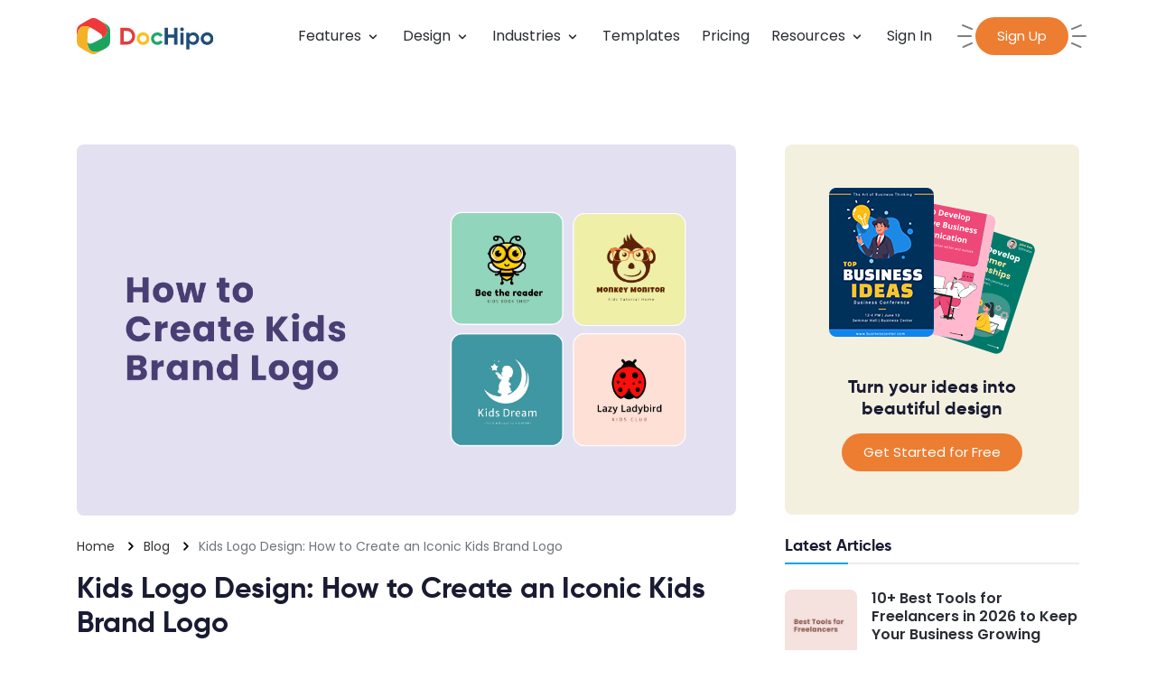

--- FILE ---
content_type: text/html; charset=UTF-8
request_url: https://www.dochipo.com/how-to-create-kids-logo/
body_size: 30896
content:
<!DOCTYPE html>
<html lang="en">
    <head>
      <meta charset="utf-8" />
            <link rel="alternate" href="https://www.dochipo.com/how-to-create-kids-logo/" hreflang="en"/>
            <link rel="icon" href="https://www.dochipo.com/wp-content/themes/dochipo/assets/images/favicon.ico" type="image/png">
      <link rel="stylesheet" href="https://fonts.googleapis.com/css2?family=Poppins:wght@300;400;500;600;700;800&family=Open+Sans:ital,wght@0,400;0,500;1,400&display=swap">
      <link rel="stylesheet" href="https://www.dochipo.com/wp-content/themes/dochipo/assets/css/dochipo.min.css?v=15.6">
      
      <meta name="viewport" content="width=device-width, initial-scale=1, shrink-to-fit=no">
      <meta http-equiv="X-UA-Compatible" content="IE=edge,chrome=1">
      	<meta name='referrer' content='strict-origin-when-cross-origin' />
	      <!-- Global site tag (gtag.js) - Google Analytics -->
      <script async src="https://www.googletagmanager.com/gtag/js?id=G-0349BK75ZV"></script>
      <script>
        window.dataLayer = window.dataLayer || [];
        function gtag(){dataLayer.push(arguments);}
        gtag('js', new Date());

        gtag('config', 'G-0349BK75ZV');
      </script>
      <script>(function(w,r){w._rwq=r;w[r]=w[r]||function(){(w[r].q=w[r].q||[]).push(arguments)}})(window,'rewardful');</script>
      <script async src='https://r.wdfl.co/rw.js' data-rewardful='62b800'></script>
            <meta name='robots' content='max-image-preview:large' />
	<style>img:is([sizes="auto" i], [sizes^="auto," i]) { contain-intrinsic-size: 3000px 1500px }</style>
	
	<!-- This site is optimized with the Yoast SEO plugin v24.6 - https://yoast.com/wordpress/plugins/seo/ -->
	<title>Kids Logo Design: How to Create an Iconic Kids Brand Logo - DocHipo</title>
	<meta name="description" content="Looking to design the best logo for your children&#039;s brand? Use DocHipo&#039;s Free Online Logo Maker It features a wide range of free Kids Logo Templates and awesome design widgets that make your Kids Logo Design process super easy. Sign-up now!" />
	<link rel="canonical" href="https://www.dochipo.com/how-to-create-kids-logo/" />
	<meta property="og:locale" content="en_US" />
	<meta property="og:type" content="article" />
	<meta property="og:title" content="Kids Logo Design: How to Create an Iconic Kids Brand Logo - DocHipo" />
	<meta property="og:description" content="Looking to design the best logo for your children&#039;s brand? Use DocHipo&#039;s Free Online Logo Maker It features a wide range of free Kids Logo Templates and awesome design widgets that make your Kids Logo Design process super easy. Sign-up now!" />
	<meta property="og:url" content="https://www.dochipo.com/how-to-create-kids-logo/" />
	<meta property="og:site_name" content="DocHipo" />
	<meta property="article:published_time" content="2021-10-08T11:50:07+00:00" />
	<meta property="article:modified_time" content="2025-06-17T10:55:53+00:00" />
	<meta property="og:image" content="https://www.dochipo.com/wp-content/uploads/2021/10/How-to-Create-Kids-Brand-Logo.png" />
	<meta property="og:image:width" content="2333" />
	<meta property="og:image:height" content="1312" />
	<meta property="og:image:type" content="image/png" />
	<meta name="author" content="Arnab Bandyopadhyay" />
	<meta name="twitter:card" content="summary_large_image" />
	<!-- / Yoast SEO plugin. -->


<link rel='stylesheet' id='wp-block-library-css' href='https://www.dochipo.com/wp-includes/css/dist/block-library/style.min.css?ver=6.7.2' type='text/css' media='all' />
<style id='classic-theme-styles-inline-css' type='text/css'>
/*! This file is auto-generated */
.wp-block-button__link{color:#fff;background-color:#32373c;border-radius:9999px;box-shadow:none;text-decoration:none;padding:calc(.667em + 2px) calc(1.333em + 2px);font-size:1.125em}.wp-block-file__button{background:#32373c;color:#fff;text-decoration:none}
</style>
<style id='global-styles-inline-css' type='text/css'>
:root{--wp--preset--aspect-ratio--square: 1;--wp--preset--aspect-ratio--4-3: 4/3;--wp--preset--aspect-ratio--3-4: 3/4;--wp--preset--aspect-ratio--3-2: 3/2;--wp--preset--aspect-ratio--2-3: 2/3;--wp--preset--aspect-ratio--16-9: 16/9;--wp--preset--aspect-ratio--9-16: 9/16;--wp--preset--color--black: #000000;--wp--preset--color--cyan-bluish-gray: #abb8c3;--wp--preset--color--white: #ffffff;--wp--preset--color--pale-pink: #f78da7;--wp--preset--color--vivid-red: #cf2e2e;--wp--preset--color--luminous-vivid-orange: #ff6900;--wp--preset--color--luminous-vivid-amber: #fcb900;--wp--preset--color--light-green-cyan: #7bdcb5;--wp--preset--color--vivid-green-cyan: #00d084;--wp--preset--color--pale-cyan-blue: #8ed1fc;--wp--preset--color--vivid-cyan-blue: #0693e3;--wp--preset--color--vivid-purple: #9b51e0;--wp--preset--gradient--vivid-cyan-blue-to-vivid-purple: linear-gradient(135deg,rgba(6,147,227,1) 0%,rgb(155,81,224) 100%);--wp--preset--gradient--light-green-cyan-to-vivid-green-cyan: linear-gradient(135deg,rgb(122,220,180) 0%,rgb(0,208,130) 100%);--wp--preset--gradient--luminous-vivid-amber-to-luminous-vivid-orange: linear-gradient(135deg,rgba(252,185,0,1) 0%,rgba(255,105,0,1) 100%);--wp--preset--gradient--luminous-vivid-orange-to-vivid-red: linear-gradient(135deg,rgba(255,105,0,1) 0%,rgb(207,46,46) 100%);--wp--preset--gradient--very-light-gray-to-cyan-bluish-gray: linear-gradient(135deg,rgb(238,238,238) 0%,rgb(169,184,195) 100%);--wp--preset--gradient--cool-to-warm-spectrum: linear-gradient(135deg,rgb(74,234,220) 0%,rgb(151,120,209) 20%,rgb(207,42,186) 40%,rgb(238,44,130) 60%,rgb(251,105,98) 80%,rgb(254,248,76) 100%);--wp--preset--gradient--blush-light-purple: linear-gradient(135deg,rgb(255,206,236) 0%,rgb(152,150,240) 100%);--wp--preset--gradient--blush-bordeaux: linear-gradient(135deg,rgb(254,205,165) 0%,rgb(254,45,45) 50%,rgb(107,0,62) 100%);--wp--preset--gradient--luminous-dusk: linear-gradient(135deg,rgb(255,203,112) 0%,rgb(199,81,192) 50%,rgb(65,88,208) 100%);--wp--preset--gradient--pale-ocean: linear-gradient(135deg,rgb(255,245,203) 0%,rgb(182,227,212) 50%,rgb(51,167,181) 100%);--wp--preset--gradient--electric-grass: linear-gradient(135deg,rgb(202,248,128) 0%,rgb(113,206,126) 100%);--wp--preset--gradient--midnight: linear-gradient(135deg,rgb(2,3,129) 0%,rgb(40,116,252) 100%);--wp--preset--font-size--small: 13px;--wp--preset--font-size--medium: 20px;--wp--preset--font-size--large: 36px;--wp--preset--font-size--x-large: 42px;--wp--preset--spacing--20: 0.44rem;--wp--preset--spacing--30: 0.67rem;--wp--preset--spacing--40: 1rem;--wp--preset--spacing--50: 1.5rem;--wp--preset--spacing--60: 2.25rem;--wp--preset--spacing--70: 3.38rem;--wp--preset--spacing--80: 5.06rem;--wp--preset--shadow--natural: 6px 6px 9px rgba(0, 0, 0, 0.2);--wp--preset--shadow--deep: 12px 12px 50px rgba(0, 0, 0, 0.4);--wp--preset--shadow--sharp: 6px 6px 0px rgba(0, 0, 0, 0.2);--wp--preset--shadow--outlined: 6px 6px 0px -3px rgba(255, 255, 255, 1), 6px 6px rgba(0, 0, 0, 1);--wp--preset--shadow--crisp: 6px 6px 0px rgba(0, 0, 0, 1);}:where(.is-layout-flex){gap: 0.5em;}:where(.is-layout-grid){gap: 0.5em;}body .is-layout-flex{display: flex;}.is-layout-flex{flex-wrap: wrap;align-items: center;}.is-layout-flex > :is(*, div){margin: 0;}body .is-layout-grid{display: grid;}.is-layout-grid > :is(*, div){margin: 0;}:where(.wp-block-columns.is-layout-flex){gap: 2em;}:where(.wp-block-columns.is-layout-grid){gap: 2em;}:where(.wp-block-post-template.is-layout-flex){gap: 1.25em;}:where(.wp-block-post-template.is-layout-grid){gap: 1.25em;}.has-black-color{color: var(--wp--preset--color--black) !important;}.has-cyan-bluish-gray-color{color: var(--wp--preset--color--cyan-bluish-gray) !important;}.has-white-color{color: var(--wp--preset--color--white) !important;}.has-pale-pink-color{color: var(--wp--preset--color--pale-pink) !important;}.has-vivid-red-color{color: var(--wp--preset--color--vivid-red) !important;}.has-luminous-vivid-orange-color{color: var(--wp--preset--color--luminous-vivid-orange) !important;}.has-luminous-vivid-amber-color{color: var(--wp--preset--color--luminous-vivid-amber) !important;}.has-light-green-cyan-color{color: var(--wp--preset--color--light-green-cyan) !important;}.has-vivid-green-cyan-color{color: var(--wp--preset--color--vivid-green-cyan) !important;}.has-pale-cyan-blue-color{color: var(--wp--preset--color--pale-cyan-blue) !important;}.has-vivid-cyan-blue-color{color: var(--wp--preset--color--vivid-cyan-blue) !important;}.has-vivid-purple-color{color: var(--wp--preset--color--vivid-purple) !important;}.has-black-background-color{background-color: var(--wp--preset--color--black) !important;}.has-cyan-bluish-gray-background-color{background-color: var(--wp--preset--color--cyan-bluish-gray) !important;}.has-white-background-color{background-color: var(--wp--preset--color--white) !important;}.has-pale-pink-background-color{background-color: var(--wp--preset--color--pale-pink) !important;}.has-vivid-red-background-color{background-color: var(--wp--preset--color--vivid-red) !important;}.has-luminous-vivid-orange-background-color{background-color: var(--wp--preset--color--luminous-vivid-orange) !important;}.has-luminous-vivid-amber-background-color{background-color: var(--wp--preset--color--luminous-vivid-amber) !important;}.has-light-green-cyan-background-color{background-color: var(--wp--preset--color--light-green-cyan) !important;}.has-vivid-green-cyan-background-color{background-color: var(--wp--preset--color--vivid-green-cyan) !important;}.has-pale-cyan-blue-background-color{background-color: var(--wp--preset--color--pale-cyan-blue) !important;}.has-vivid-cyan-blue-background-color{background-color: var(--wp--preset--color--vivid-cyan-blue) !important;}.has-vivid-purple-background-color{background-color: var(--wp--preset--color--vivid-purple) !important;}.has-black-border-color{border-color: var(--wp--preset--color--black) !important;}.has-cyan-bluish-gray-border-color{border-color: var(--wp--preset--color--cyan-bluish-gray) !important;}.has-white-border-color{border-color: var(--wp--preset--color--white) !important;}.has-pale-pink-border-color{border-color: var(--wp--preset--color--pale-pink) !important;}.has-vivid-red-border-color{border-color: var(--wp--preset--color--vivid-red) !important;}.has-luminous-vivid-orange-border-color{border-color: var(--wp--preset--color--luminous-vivid-orange) !important;}.has-luminous-vivid-amber-border-color{border-color: var(--wp--preset--color--luminous-vivid-amber) !important;}.has-light-green-cyan-border-color{border-color: var(--wp--preset--color--light-green-cyan) !important;}.has-vivid-green-cyan-border-color{border-color: var(--wp--preset--color--vivid-green-cyan) !important;}.has-pale-cyan-blue-border-color{border-color: var(--wp--preset--color--pale-cyan-blue) !important;}.has-vivid-cyan-blue-border-color{border-color: var(--wp--preset--color--vivid-cyan-blue) !important;}.has-vivid-purple-border-color{border-color: var(--wp--preset--color--vivid-purple) !important;}.has-vivid-cyan-blue-to-vivid-purple-gradient-background{background: var(--wp--preset--gradient--vivid-cyan-blue-to-vivid-purple) !important;}.has-light-green-cyan-to-vivid-green-cyan-gradient-background{background: var(--wp--preset--gradient--light-green-cyan-to-vivid-green-cyan) !important;}.has-luminous-vivid-amber-to-luminous-vivid-orange-gradient-background{background: var(--wp--preset--gradient--luminous-vivid-amber-to-luminous-vivid-orange) !important;}.has-luminous-vivid-orange-to-vivid-red-gradient-background{background: var(--wp--preset--gradient--luminous-vivid-orange-to-vivid-red) !important;}.has-very-light-gray-to-cyan-bluish-gray-gradient-background{background: var(--wp--preset--gradient--very-light-gray-to-cyan-bluish-gray) !important;}.has-cool-to-warm-spectrum-gradient-background{background: var(--wp--preset--gradient--cool-to-warm-spectrum) !important;}.has-blush-light-purple-gradient-background{background: var(--wp--preset--gradient--blush-light-purple) !important;}.has-blush-bordeaux-gradient-background{background: var(--wp--preset--gradient--blush-bordeaux) !important;}.has-luminous-dusk-gradient-background{background: var(--wp--preset--gradient--luminous-dusk) !important;}.has-pale-ocean-gradient-background{background: var(--wp--preset--gradient--pale-ocean) !important;}.has-electric-grass-gradient-background{background: var(--wp--preset--gradient--electric-grass) !important;}.has-midnight-gradient-background{background: var(--wp--preset--gradient--midnight) !important;}.has-small-font-size{font-size: var(--wp--preset--font-size--small) !important;}.has-medium-font-size{font-size: var(--wp--preset--font-size--medium) !important;}.has-large-font-size{font-size: var(--wp--preset--font-size--large) !important;}.has-x-large-font-size{font-size: var(--wp--preset--font-size--x-large) !important;}
:where(.wp-block-post-template.is-layout-flex){gap: 1.25em;}:where(.wp-block-post-template.is-layout-grid){gap: 1.25em;}
:where(.wp-block-columns.is-layout-flex){gap: 2em;}:where(.wp-block-columns.is-layout-grid){gap: 2em;}
:root :where(.wp-block-pullquote){font-size: 1.5em;line-height: 1.6;}
</style>
<link rel='stylesheet' id='contact-form-7-css' href='https://www.dochipo.com/wp-content/plugins/contact-form-7/includes/css/styles.css?ver=6.0.4' type='text/css' media='all' />
<link rel='stylesheet' id='dashicons-css' href='https://www.dochipo.com/wp-includes/css/dashicons.min.css?ver=6.7.2' type='text/css' media='all' />
<link rel='stylesheet' id='post-views-counter-frontend-css' href='https://www.dochipo.com/wp-content/plugins/post-views-counter/css/frontend.min.css?ver=1.5.1' type='text/css' media='all' />
<link rel='stylesheet' id='hurrytimer-css' href='https://www.dochipo.com/wp-content/uploads/hurrytimer/css/1f960b60e1dcbff1.css?ver=6.7.2' type='text/css' media='all' />
<script type="text/javascript" src="https://www.dochipo.com/wp-includes/js/jquery/jquery.min.js?ver=3.7.1" id="jquery-core-js"></script>
<script type="text/javascript" src="https://www.dochipo.com/wp-includes/js/jquery/jquery-migrate.min.js?ver=3.4.1" id="jquery-migrate-js"></script>
<link rel="https://api.w.org/" href="https://www.dochipo.com/wp-json/" /><link rel="alternate" title="JSON" type="application/json" href="https://www.dochipo.com/wp-json/wp/v2/posts/13916" /><link rel="EditURI" type="application/rsd+xml" title="RSD" href="https://www.dochipo.com/xmlrpc.php?rsd" />
<meta name="generator" content="WordPress 6.7.2" />
<link rel='shortlink' href='https://www.dochipo.com/?p=13916' />
<link rel="alternate" title="oEmbed (JSON)" type="application/json+oembed" href="https://www.dochipo.com/wp-json/oembed/1.0/embed?url=https%3A%2F%2Fwww.dochipo.com%2Fhow-to-create-kids-logo%2F" />
<link rel="alternate" title="oEmbed (XML)" type="text/xml+oembed" href="https://www.dochipo.com/wp-json/oembed/1.0/embed?url=https%3A%2F%2Fwww.dochipo.com%2Fhow-to-create-kids-logo%2F&#038;format=xml" />
<script>document.createElement( "picture" );if(!window.HTMLPictureElement && document.addEventListener) {window.addEventListener("DOMContentLoaded", function() {var s = document.createElement("script");s.src = "https://www.dochipo.com/wp-content/plugins/webp-express/js/picturefill.min.js";document.body.appendChild(s);});}</script>

<script type="application/ld+json" class="saswp-schema-markup-output">
[{"@context":"https:\/\/schema.org\/","@type":"ItemList","itemListElement":[{"@type":"VideoObject","position":1,"@id":"https:\/\/www.dochipo.com\/how-to-create-kids-logo\/#1","name":"How to Find the Perfect Design Template in DocHipo (In Just Seconds)","datePublished":"2021-10-08T17:20:07+05:30","dateModified":"2025-06-17T16:25:53+05:30","url":"https:\/\/www.youtube.com\/watch?v=83xEJIfYIqE","interactionStatistic":{"@type":"InteractionCounter","interactionType":{"@type":"WatchAction"},"userInteractionCount":"0"},"thumbnailUrl":"https:\/\/i.ytimg.com\/vi\/83xEJIfYIqE\/hqdefault.jpg","author":{"@type":"Person","name":"Arnab Bandyopadhyay","url":"https:\/\/www.dochipo.com\/author\/admin\/","sameAs":["http:\/\/www.dochipo.com","https:\/\/in.linkedin.com\/in\/arnabbandyopadhyay2009"],"image":{"@type":"ImageObject","url":"https:\/\/secure.gravatar.com\/avatar\/618680f0a3e920e6d04f0af4c2b41bfe?s=96&d=mm&r=g","height":96,"width":96}},"uploadDate":"2021-10-08T17:20:07+05:30","contentUrl":"https:\/\/www.youtube.com\/watch?v=83xEJIfYIqE","embedUrl":"https:\/\/www.youtube.com\/watch?v=83xEJIfYIqE","description":"Looking to design the best logo for your children's brand? Use DocHipo's Free Online Logo Maker It features a wide range of free Kids Logo Templates and awesome design widgets that make your Kids Logo Design process super easy. Sign-up now!"},{"@type":"VideoObject","position":2,"@id":"https:\/\/www.dochipo.com\/how-to-create-kids-logo\/#2","name":"How to Add, Edit or Delete Text in DocHipo","datePublished":"2021-10-08T17:20:07+05:30","dateModified":"2025-06-17T16:25:53+05:30","url":"https:\/\/youtu.be\/x3PvIkO5_vU","interactionStatistic":{"@type":"InteractionCounter","interactionType":{"@type":"WatchAction"},"userInteractionCount":"0"},"thumbnailUrl":"https:\/\/i.ytimg.com\/vi\/x3PvIkO5_vU\/hqdefault.jpg","author":{"@type":"Person","name":"Arnab Bandyopadhyay","url":"https:\/\/www.dochipo.com\/author\/admin\/","sameAs":["http:\/\/www.dochipo.com","https:\/\/in.linkedin.com\/in\/arnabbandyopadhyay2009"],"image":{"@type":"ImageObject","url":"https:\/\/secure.gravatar.com\/avatar\/618680f0a3e920e6d04f0af4c2b41bfe?s=96&d=mm&r=g","height":96,"width":96}},"uploadDate":"2021-10-08T17:20:07+05:30","contentUrl":"https:\/\/youtu.be\/x3PvIkO5_vU","embedUrl":"https:\/\/youtu.be\/x3PvIkO5_vU","description":"Looking to design the best logo for your children's brand? Use DocHipo's Free Online Logo Maker It features a wide range of free Kids Logo Templates and awesome design widgets that make your Kids Logo Design process super easy. Sign-up now!"},{"@type":"VideoObject","position":3,"@id":"https:\/\/www.dochipo.com\/how-to-create-kids-logo\/#3","name":"How to Create Stunning Background in DocHipo","datePublished":"2021-10-08T17:20:07+05:30","dateModified":"2025-06-17T16:25:53+05:30","url":"https:\/\/youtu.be\/b4kRZCYhBfw","interactionStatistic":{"@type":"InteractionCounter","interactionType":{"@type":"WatchAction"},"userInteractionCount":"0"},"thumbnailUrl":"https:\/\/i.ytimg.com\/vi\/b4kRZCYhBfw\/hqdefault.jpg","author":{"@type":"Person","name":"Arnab Bandyopadhyay","url":"https:\/\/www.dochipo.com\/author\/admin\/","sameAs":["http:\/\/www.dochipo.com","https:\/\/in.linkedin.com\/in\/arnabbandyopadhyay2009"],"image":{"@type":"ImageObject","url":"https:\/\/secure.gravatar.com\/avatar\/618680f0a3e920e6d04f0af4c2b41bfe?s=96&d=mm&r=g","height":96,"width":96}},"uploadDate":"2021-10-08T17:20:07+05:30","contentUrl":"https:\/\/youtu.be\/b4kRZCYhBfw","embedUrl":"https:\/\/youtu.be\/b4kRZCYhBfw","description":"Looking to design the best logo for your children's brand? Use DocHipo's Free Online Logo Maker It features a wide range of free Kids Logo Templates and awesome design widgets that make your Kids Logo Design process super easy. Sign-up now!"},{"@type":"VideoObject","position":4,"@id":"https:\/\/www.dochipo.com\/how-to-create-kids-logo\/#4","name":"How to Use Icons in DocHipo","datePublished":"2021-10-08T17:20:07+05:30","dateModified":"2025-06-17T16:25:53+05:30","url":"https:\/\/youtu.be\/dH7vIHXnAH4","interactionStatistic":{"@type":"InteractionCounter","interactionType":{"@type":"WatchAction"},"userInteractionCount":"0"},"thumbnailUrl":"https:\/\/i.ytimg.com\/vi\/dH7vIHXnAH4\/hqdefault.jpg","author":{"@type":"Person","name":"Arnab Bandyopadhyay","url":"https:\/\/www.dochipo.com\/author\/admin\/","sameAs":["http:\/\/www.dochipo.com","https:\/\/in.linkedin.com\/in\/arnabbandyopadhyay2009"],"image":{"@type":"ImageObject","url":"https:\/\/secure.gravatar.com\/avatar\/618680f0a3e920e6d04f0af4c2b41bfe?s=96&d=mm&r=g","height":96,"width":96}},"uploadDate":"2021-10-08T17:20:07+05:30","contentUrl":"https:\/\/youtu.be\/dH7vIHXnAH4","embedUrl":"https:\/\/youtu.be\/dH7vIHXnAH4","description":"Looking to design the best logo for your children's brand? Use DocHipo's Free Online Logo Maker It features a wide range of free Kids Logo Templates and awesome design widgets that make your Kids Logo Design process super easy. Sign-up now!"}]},

{"@context":"https:\/\/schema.org\/","@type":"Organization","@id":"https:\/\/www.dochipo.com#Organization","name":"Dochipo","url":"https:\/\/www.dochipo.com","sameAs":[],"image":[{"@type":"ImageObject","@id":"https:\/\/www.dochipo.com\/how-to-create-kids-logo\/#primaryimage","url":"https:\/\/www.dochipo.com\/wp-content\/uploads\/2021\/10\/How-to-Create-Kids-Brand-Logo.png","width":"2333","height":"1312","caption":"How to Create Kids Brand Logo"},{"@type":"ImageObject","url":"https:\/\/www.dochipo.com\/wp-content\/uploads\/2021\/10\/How-to-Create-Kids-Brand-Logo-1200x900.png","width":"1200","height":"900","caption":"How to Create Kids Brand Logo"},{"@type":"ImageObject","url":"https:\/\/www.dochipo.com\/wp-content\/uploads\/2021\/10\/How-to-Create-Kids-Brand-Logo-1200x675.png","width":"1200","height":"675","caption":"How to Create Kids Brand Logo"},{"@type":"ImageObject","url":"https:\/\/www.dochipo.com\/wp-content\/uploads\/2021\/10\/How-to-Create-Kids-Brand-Logo-1312x1312.png","width":"1312","height":"1312","caption":"How to Create Kids Brand Logo"},{"@type":"ImageObject","url":"https:\/\/www.dochipo.com\/wp-content\/uploads\/2021\/10\/Slide1-2-1024x576.jpg","width":1024,"height":576,"caption":"Kids Logo Design"},{"@type":"ImageObject","url":"https:\/\/www.dochipo.com\/wp-content\/uploads\/2021\/10\/Slide2-2-1024x576.jpg","width":1024,"height":576,"caption":"Kids Logo Design"},{"@type":"ImageObject","url":"https:\/\/www.dochipo.com\/wp-content\/uploads\/2021\/10\/Slide3-2-1024x576.jpg","width":1024,"height":576,"caption":"Kids Logo Design"},{"@type":"ImageObject","url":"https:\/\/www.dochipo.com\/wp-content\/uploads\/2021\/10\/Slide4-2-1024x576.jpg","width":1024,"height":576,"caption":"Kids Logo Design"},{"@type":"ImageObject","url":"https:\/\/www.dochipo.com\/wp-content\/uploads\/2021\/10\/Slide5-2-1024x576.jpg","width":1024,"height":576,"caption":"Kids Logo Design"},{"@type":"ImageObject","url":"https:\/\/www.dochipo.com\/wp-content\/uploads\/2021\/10\/Slide6-2-1024x576.jpg","width":1024,"height":576,"caption":"Kids Logo Design"},{"@type":"ImageObject","url":"https:\/\/www.dochipo.com\/wp-content\/uploads\/2021\/10\/Slide7-2-1024x576.jpg","width":1024,"height":576,"caption":"Kids Logo Design"},{"@type":"ImageObject","url":"https:\/\/www.dochipo.com\/wp-content\/uploads\/2021\/10\/Slide8-2-1024x576.jpg","width":1024,"height":576,"caption":"Kids Logo Design"},{"@type":"ImageObject","url":"https:\/\/www.dochipo.com\/wp-content\/uploads\/2021\/10\/Slide9-2-1024x576.jpg","width":1024,"height":576,"caption":"Kids Logo Design"},{"@type":"ImageObject","url":"https:\/\/www.dochipo.com\/wp-content\/uploads\/2021\/10\/Slide10-2-1024x576.jpg","width":1024,"height":576,"caption":"Kids Logo Design"},{"@type":"ImageObject","url":"https:\/\/www.dochipo.com\/wp-content\/uploads\/2021\/10\/Logo-_-Kids-1.png","width":500,"height":500,"caption":"Kids Logo Design"},{"@type":"ImageObject","url":"https:\/\/www.dochipo.com\/wp-content\/uploads\/2021\/10\/Logo-_-Kids.png","width":500,"height":500,"caption":"Kids Logo Design"},{"@type":"ImageObject","url":"https:\/\/www.dochipo.com\/wp-content\/uploads\/2021\/10\/Slide11-2-1024x576.jpg","width":1024,"height":576,"caption":"Kids Logo Design"},{"@type":"ImageObject","url":"https:\/\/www.dochipo.com\/wp-content\/uploads\/2021\/10\/Slide12-2-1024x576.jpg","width":1024,"height":576,"caption":"Kids Logo Design"}]},

{"@context":"https:\/\/schema.org\/","@type":"Article","@id":"https:\/\/www.dochipo.com\/how-to-create-kids-logo\/#Article","url":"https:\/\/www.dochipo.com\/how-to-create-kids-logo\/","inLanguage":"en-US","mainEntityOfPage":"https:\/\/www.dochipo.com\/how-to-create-kids-logo\/","headline":"Kids Logo Design: How to Create an Iconic Kids Brand Logo","description":"Looking to design the best logo for your children's brand? Use DocHipo's Free Online Logo Maker It features a wide range of free Kids Logo Templates and awesome design widgets that make your Kids Logo Design process super easy. Sign-up now!","articleBody":"As a children\u2019s brand owner, you might already know that your brand has two different audiences: Children and their parents. Unlike other industries, your business deals with two completely different audiences for the same products and services. Therefore, you need to create a brand personality that focuses on almost all ages. And Kids Logo Design is one of the best ways to start the process.\n\n\n\n\nHow to Make a Kids Logo Design\n\n\n\n\nChoose Color Wisely: Pick bright, cheerful colors tailored to your audience for a positive impression.\n\n\n\nSelect Fonts Carefully: Opt for bold, rounded fonts like Coiny or Poppins for playful yet legible text.\n\n\n\nInclude Single Icon: Add a cute animal or relevant icon to complement your brand and create harmony.\n\n\n\nKeep It Simple: Follow the simplicity principle with whitespace and monochromatic scheme for aesthetic appeal.\n\n\n\n\n\nNow, you might be wondering how complicated the process of the Kids Logo Design will be. But, with DocHipo\u2019s Free Online Logo Maker, anyone can design a logo in minutes. Let me show you how.\n\n\n\nContinue reading to know how to make a kids logo in DocHipo.\n\n\n\n\n\nKids Logo Design Best Practices\n\n\n\nThe best thing about Kids Logo Design is that you get to play around with various colors, fonts, and other elements. However, if you are not a designer, you need to learn the ABCs of Kids Logo Design to get the best logo that helps you stand out from the competition.\n\n\n\nSo, we have come up with these best practices to help you learn what fonts, colors, icons, and layouts resonate with kids and their parents. Go through these helpful tips to use them in your logo design.\n\n\n\nChoose The Right Color Scheme\n\n\n\nChoosing colors is one of the crucial first steps while designing the Kids Logo. Colors can set the mood of any design and evoke different emotions in the audience\u2019s mind. So, you need to choose the right colors for the Kids Logo Design depending on the message you want to convey through the logo.\n\n\n\nTo choose colors for your logo, you need to keep the target audience in mind. Also, how do you want your audience to perceive your brand? Once you get these two answers, start the process of choosing colors.\n\n\n\nSince you are designing the logo for your company focused on children, it would be best to keep things bright and cheerful. It will help you create a social impression of your brand. Also, choose no more than three different colors in your logo to stay on the safe side.\n\n\n\n\n\n\n\n\n\nMoreover, you can try using different shades and hues of a single color for a minimalist design.\n\n\n\n\n\n\n\n\n\nGet help from this article on the best color combinations to find a suitable color scheme.\n\n\n\nPick Fonts Wisely\n\n\n\nWhile colors set the mood, fonts give the tone to your business name and tagline in the logo. The fonts you choose for the design should be relevant to your industry and business metrics. In the case of Kids Logo Design, you can choose bolder and rounder fonts like Coiny, Roboto, Poppins, Open Sans, Luckiest Guy, Fredols One, and others.\n\n\n\n\n\n\n\n\n\nThese fonts can add playfulness to your logo while creating a visual hierarchy in the overall design. Use not more than two fonts in a single logo: One for the business name and one for the tagline or slogan.\n\n\n\n\n\n\n\n\n\nAlways keep legibility as your top priority while choosing fonts. While rounded fonts are playful, they are not always legible. Furthermore, create a typography hierarchy in your Kids Logo Design.\n\n\n\nIncorporate Additional Element\n\n\n\nWhen it comes to choosing additional elements in your logo, a single icon is the best option. You can choose an icon according to your brand name or the type of services or products you provide. Cute animals are one of the most famous icons for Kids Logo Design.\n\n\n\n\n\n\n\n\n\nAdditionally, you can consider the other design elements in the template, such as the color, the weight of your fonts, and many more. Whatever icon you choose, the ultimate goal should be to create a harmonious effect in the design.\n\n\n\n\n\n\n\n\n\nKeep It Simple\n\n\n\nYou might have heard the famous line - \u201cSimplicity Is The Ultimate Sophistication.\u201d So, you must strive to make your logo as simple as possible while making it aesthetically appealing. Follow all the instructions above to achieve the same.\n\n\n\nIn addition to that, leave ample whitespace and try to pick a monochromatic color scheme for your Kids Logo Design to keep it simple.\n\n\n\n\n\n\n\n\n\nNow, if you are inspired enough by the above-mentioned Kids Logo Design Best Practices, it\u2019s time to convert the words into action by designing the logo in DocHipo.\n\n\n\nHow To Create A Kids Logo In DocHipo\n\n\n\nCreating a Kids Logo is extremely easy with the awesome Design Widgets and the free Kids Logo Templates. Pick a template you like, customize it according to your taste, and download the Kids Logo Design.\n\n\n\nAll you need to have is an account in DocHipo. Create an account for free using your email id if you haven\u2019t already. Follow the simple steps below to create your logo:\n\n\n\nStep 1: Pick A Kids Logo Template\n\n\n\nThe best way to get started with your Kids Logo Design is by starting with picking a template. Once you land inside DocHipo\u2019s All Templates page, you will find a wide array of templates under different categories. Type \u201cLogo\u201d in the search bar and click on the result.\n\n\n\n\n\n\n\nFilter the templates by choosing Kids among the other categories.\n\n\n\n\n\n\n\nHover over the template you want to edit and click \u201cPreview\u201d to see the template before customizing.\n\n\n\n\n\n\n\nAlternatively, click \u201cSelect\u201d if you finalize a template to customize.\n\n\n\n\n\n\n\nA new page will open up where you need to give a name to the document. You can add a short description as well. Once you are done, click \u201cNext.\u201d\n\n\n\n\n\n\n\nWatch the video below to find templates in DocHipo.\n\n\n\n\nhttps:\/\/www.youtube.com\/watch?v=83xEJIfYIqE\n\n\n\n\nStep 2: Customize the Kids Logo Template\n\n\n\nCustomization is the most critical part of the entire design process. This is where you put life to the template and make it the face of your business. The DocHipo Editor helps you do that by letting you change the icon, color, text, and any other graphic elements that the template includes. Here is how:\n\n\n\nReplace The Text\n\n\n\nReplace the preexisting business name with yours. Double click on the text object and type your business name. Use the edit panel on top to change the font, color, alignment, and more. Follow the exact instructions to edit any other text in the template.\n\n\n\n\n\n\n\nClick on the Text widget from the left sidebar to add other text to the template. Choose from the text options: Heading, Subheading, and Body. Once the text object appears on the template, double click on it and type your own words.\n\n\n\n\n\n\n\nHere is a video below of how to add, edit, or delete text in DocHipo.\n\n\n\n\nhttps:\/\/youtu.be\/x3PvIkO5_vU\n\n\n\n\nCustomize The Background\n\n\n\nClick on the Background widget from the left sidebar under the Graphics and Media tab.\n\n\n\n\n\n\n\nChoose a color from the presets or use a custom color picker tool to pick the color you want. Moreover, you can type the HEX codes of the color you want in the box to get the perfect one.\n\n\n\n\n\n\n\nWatch the video to learn more about the same.\n\n\n\n\nhttps:\/\/youtu.be\/b4kRZCYhBfw\n\n\n\n\nEdit The Icon\n\n\n\nClick on the icon in the template to generate the edit panel on top. Use it to change the color, arrangement, flip, and more.\n\n\n\n\n\n\n\nAlso, you can click on the Icon widgets from the left panel and choose from the hundreds of icons to use in your template.\n\n\n\nHere is a video on how to use icons in DocHipo.\n\n\n\n\nhttps:\/\/youtu.be\/dH7vIHXnAH4\n\n\n\n\nWe have customized the template to show you how you can do the same. Here is the final result.\n\n\n\nBefore Customization:\n\n\n\n\n\n\n\n\n\n\n\nAfter Customization:\n\n\n\n\n\n\n\n\n\n\n\n\n\n\n\nStep 3: Download Your Kids Logo Design\n\n\n\nTo download the Kids Logo Design, click on the three dots from the upper right corner of your screen and choose Download from the drop-down menu.\n\n\n\n\n\n\n\nSelect your preferred file type and quality and click the Download button on the Download widget.\n\n\n\n\n\n\n\n\n\n\n\n\n\nTo Sum Up\u2026\n\n\n\nThe purpose of Kids Logo Design is to give your company a unique identity so that your business grows by capturing the attention of potential leads. As we have discussed before, your business deals with two different audiences, so logo design is the best way to speak to both audiences and let them know you offer exactly what they need.\n\n\n\nAs a business owner, you don\u2019t want to miss out on a huge opportunity like this. And DocHipo helps you design the logo effortlessly, saving you a lot of your time and money so that you can concentrate on the other aspects of your business.\n\n\n\nUse this article to create a unique logo, giving you an edge over your competitors. Sign-up to DocHipo and get started with your Kids Logo Design instantly.","keywords":"","datePublished":"2021-10-08T17:20:07+05:30","dateModified":"2025-06-17T16:25:53+05:30","author":{"@type":"Person"},"editor":{"@type":"Person","name":"Arnab Bandyopadhyay","url":"https:\/\/www.dochipo.com\/author\/admin\/","sameAs":["http:\/\/www.dochipo.com","https:\/\/in.linkedin.com\/in\/arnabbandyopadhyay2009"],"image":{"@type":"ImageObject","url":"https:\/\/secure.gravatar.com\/avatar\/618680f0a3e920e6d04f0af4c2b41bfe?s=96&d=mm&r=g","height":96,"width":96}},"publisher":{"@type":"Organization","name":"Dochipo","url":"https:\/\/www.dochipo.com"},"image":[{"@type":"ImageObject","@id":"https:\/\/www.dochipo.com\/how-to-create-kids-logo\/#primaryimage","url":"https:\/\/www.dochipo.com\/wp-content\/uploads\/2021\/10\/How-to-Create-Kids-Brand-Logo.png","width":"2333","height":"1312","caption":"How to Create Kids Brand Logo"},{"@type":"ImageObject","url":"https:\/\/www.dochipo.com\/wp-content\/uploads\/2021\/10\/How-to-Create-Kids-Brand-Logo-1200x900.png","width":"1200","height":"900","caption":"How to Create Kids Brand Logo"},{"@type":"ImageObject","url":"https:\/\/www.dochipo.com\/wp-content\/uploads\/2021\/10\/How-to-Create-Kids-Brand-Logo-1200x675.png","width":"1200","height":"675","caption":"How to Create Kids Brand Logo"},{"@type":"ImageObject","url":"https:\/\/www.dochipo.com\/wp-content\/uploads\/2021\/10\/How-to-Create-Kids-Brand-Logo-1312x1312.png","width":"1312","height":"1312","caption":"How to Create Kids Brand Logo"},{"@type":"ImageObject","url":"https:\/\/www.dochipo.com\/wp-content\/uploads\/2021\/10\/Slide1-2-1024x576.jpg","width":1024,"height":576,"caption":"Kids Logo Design"},{"@type":"ImageObject","url":"https:\/\/www.dochipo.com\/wp-content\/uploads\/2021\/10\/Slide2-2-1024x576.jpg","width":1024,"height":576,"caption":"Kids Logo Design"},{"@type":"ImageObject","url":"https:\/\/www.dochipo.com\/wp-content\/uploads\/2021\/10\/Slide3-2-1024x576.jpg","width":1024,"height":576,"caption":"Kids Logo Design"},{"@type":"ImageObject","url":"https:\/\/www.dochipo.com\/wp-content\/uploads\/2021\/10\/Slide4-2-1024x576.jpg","width":1024,"height":576,"caption":"Kids Logo Design"},{"@type":"ImageObject","url":"https:\/\/www.dochipo.com\/wp-content\/uploads\/2021\/10\/Slide5-2-1024x576.jpg","width":1024,"height":576,"caption":"Kids Logo Design"},{"@type":"ImageObject","url":"https:\/\/www.dochipo.com\/wp-content\/uploads\/2021\/10\/Slide6-2-1024x576.jpg","width":1024,"height":576,"caption":"Kids Logo Design"},{"@type":"ImageObject","url":"https:\/\/www.dochipo.com\/wp-content\/uploads\/2021\/10\/Slide7-2-1024x576.jpg","width":1024,"height":576,"caption":"Kids Logo Design"},{"@type":"ImageObject","url":"https:\/\/www.dochipo.com\/wp-content\/uploads\/2021\/10\/Slide8-2-1024x576.jpg","width":1024,"height":576,"caption":"Kids Logo Design"},{"@type":"ImageObject","url":"https:\/\/www.dochipo.com\/wp-content\/uploads\/2021\/10\/Slide9-2-1024x576.jpg","width":1024,"height":576,"caption":"Kids Logo Design"},{"@type":"ImageObject","url":"https:\/\/www.dochipo.com\/wp-content\/uploads\/2021\/10\/Slide10-2-1024x576.jpg","width":1024,"height":576,"caption":"Kids Logo Design"},{"@type":"ImageObject","url":"https:\/\/www.dochipo.com\/wp-content\/uploads\/2021\/10\/Logo-_-Kids-1.png","width":500,"height":500,"caption":"Kids Logo Design"},{"@type":"ImageObject","url":"https:\/\/www.dochipo.com\/wp-content\/uploads\/2021\/10\/Logo-_-Kids.png","width":500,"height":500,"caption":"Kids Logo Design"},{"@type":"ImageObject","url":"https:\/\/www.dochipo.com\/wp-content\/uploads\/2021\/10\/Slide11-2-1024x576.jpg","width":1024,"height":576,"caption":"Kids Logo Design"},{"@type":"ImageObject","url":"https:\/\/www.dochipo.com\/wp-content\/uploads\/2021\/10\/Slide12-2-1024x576.jpg","width":1024,"height":576,"caption":"Kids Logo Design"}]}]
</script>

<script data-dont-merge="">(function(){function iv(a){if(a.nodeName=='SOURCE'){a = a.nextSibling;}if(typeof a !== 'object' || a === null || typeof a.getBoundingClientRect!=='function'){return false}var b=a.getBoundingClientRect();return((a.innerHeight||a.clientHeight)>0&&b.bottom+50>=0&&b.right+50>=0&&b.top-50<=(window.innerHeight||document.documentElement.clientHeight)&&b.left-50<=(window.innerWidth||document.documentElement.clientWidth))}function ll(){var a=document.querySelectorAll('[data-swift-image-lazyload]');for(var i in a){if(iv(a[i])){a[i].onload=function(){window.dispatchEvent(new Event('resize'));};try{if(a[i].nodeName == 'IMG'){a[i].setAttribute('src',(typeof a[i].dataset.src != 'undefined' ? a[i].dataset.src : a[i].src))};a[i].setAttribute('srcset',(typeof a[i].dataset.srcset !== 'undefined' ? a[i].dataset.srcset : ''));a[i].setAttribute('sizes',(typeof a[i].dataset.sizes !== 'undefined' ? a[i].dataset.sizes : ''));a[i].setAttribute('style',(typeof a[i].dataset.style !== 'undefined' ? a[i].dataset.style : ''));a[i].removeAttribute('data-swift-image-lazyload')}catch(e){}}}requestAnimationFrame(ll)}requestAnimationFrame(ll)})();</script><script data-dont-merge="">(function(){function iv(a){if(typeof a.getBoundingClientRect!=='function'){return false}var b=a.getBoundingClientRect();return(b.bottom+50>=0&&b.right+50>=0&&b.top-50<=(window.innerHeight||document.documentElement.clientHeight)&&b.left-50<=(window.innerWidth||document.documentElement.clientWidth))}function ll(){var a=document.querySelectorAll('[data-swift-iframe-lazyload]');for(var i in a){if(iv(a[i])){a[i].onload=function(){window.dispatchEvent(new Event('resize'));};a[i].setAttribute('src',(typeof a[i].dataset.src != 'undefined' ? a[i].dataset.src : a[i].src));a[i].setAttribute('style',a[i].dataset.style);a[i].removeAttribute('data-swift-iframe-lazyload')}}requestAnimationFrame(ll)}requestAnimationFrame(ll)})();</script>    </head>
    <body class="post-template-default single single-post postid-13916 single-format-standard no-js">
    <header class="header" id="header-sroll">
      <div class="container">
        <div class="row">
          <div class="col-12">
            <div class="desk-menu">
              <div class="logo">
                <div class="logo-adn">
                  <a href="https://www.dochipo.com">
                    <img src="https://www.dochipo.com/wp-content/themes/dochipo/assets/images/logo.svg" height="40px" alt="DocHipo Logo">
                  </a>
                </div>
              </div>
              <nav class="box-menu">
                <div class="menu-container">
                  <div class="menu-head">
                    <a href="https://www.dochipo.com" class="e1">
                      <img src="https://www.dochipo.com/wp-content/themes/dochipo/assets/images/logo-text.svg" height="24px" alt="DocHipo Logo">
                    </a>
                  </div>
                  <div class="menu-header-container">
                                        <ul id="cd-primary-nav" class="menu">
                                            <li class="menu-item contact d-lg-none">
                        <a href="https://www.dochipo.com/" target="_self" >Home </a>
                                              </li>
                                            <li class="menu-item menu-item-has-children dropdown ">
                        <a href="javascript:void(0)" target="_self" >Features <i class="icon-ui-arrow-down ml-1"></i></a>
                                                  <ul class="dropdown-menu mega-dropdown-menu row row-cols-3 sub-menu">
                                                        <li class="col px-2 menu-item ">
                                                            <a href="https://www.dochipo.com/features/">
                                                                <div class="menu-image">
                                                                    <picture><source srcset="https://www.dochipo.com/wp-content/webp-express/webp-images/doc-root/wp-content/uploads/2022/07/feature-menu-img.jpg.webp" type="image/webp"><img src="https://www.dochipo.com/wp-content/uploads/2022/07/feature-menu-img.jpg" alt="feature-menu-img" class="img-fluid webpexpress-processed"></picture>
                                                                  </div>
                                  <div class="title ">
                                                                    <img src="https://www.dochipo.com/wp-content/uploads/2023/04/features-list.svg" alt="features-list" class="mr-2 d-lg-none"> 
                                   
                                  Features Overview                                                                </div>
                                                                                                <p class="mb-2 mx-2">Learn more about DocHipo, features and benefits</p>
                                                                                            </a>
                                                          </li>
                                                        <li class="col px-2 menu-item menu-item-has-children">
                                                                <div class="menu-image">
                                                                    <picture><source srcset="https://www.dochipo.com/wp-content/webp-express/webp-images/doc-root/wp-content/uploads/2022/07/document-design.jpg.webp" type="image/webp"><img src="https://www.dochipo.com/wp-content/uploads/2022/07/document-design.jpg" alt="document-design" class="img-fluid webpexpress-processed"></picture>
                                                                  </div>
                                  <a class="title mb-2">
                                                                    <img src="https://www.dochipo.com/wp-content/uploads/2023/04/document-design.svg" alt="document-design" class="mr-2 d-lg-none"> 
                                   
                                  Document Design                                  <i class="icon-ui-arrow-right ml-auto d-lg-none"></i>
                                                                                                  </a>
                                                                                                                            <ul class="mb-2 sub-menu document-design">
                                                                <li class="menu-item ">
                                  <a href="https://www.dochipo.com/features/background-remover/">
                                                                        <i class="icon-ui-remove-bg mr-2 d-lg-none"></i>
                                                                        Background Remover                                  </a>
                                </li>
                                                                <li class="menu-item ">
                                  <a href="https://www.dochipo.com/features/qr-code-generator/">
                                                                        <img id="3" src="https://www.dochipo.com/wp-content/uploads/2023/06/ui-qr-code.svg" width="24" alt="ui-qr-code" class="mr-2 d-lg-none">
                                                                        QR Code Generator                                  </a>
                                </li>
                                                                <li class="menu-item ">
                                  <a href="https://www.dochipo.com/features/photo-editor/">
                                                                        <img id="3" src="https://www.dochipo.com/wp-content/uploads/2023/04/photo-editor.svg" width="24" alt="photo-editor" class="mr-2 d-lg-none">
                                                                        Photo Editor                                  </a>
                                </li>
                                                                <li class="menu-item ">
                                  <a href="https://www.dochipo.com/features/design-widgets/">
                                                                        <img id="3" src="https://www.dochipo.com/wp-content/uploads/2023/04/design-widget.svg" width="24" alt="design-widget" class="mr-2 d-lg-none">
                                                                        Design Widgets                                  </a>
                                </li>
                                                                <li class="menu-item ">
                                  <a href="https://www.dochipo.com/features/integrations/">
                                                                        <img id="3" src="https://www.dochipo.com/wp-content/uploads/2023/04/integrations.svg" width="24" alt="integrations" class="mr-2 d-lg-none">
                                                                        Integrations                                  </a>
                                </li>
                                                              </ul>
                                                          </li>
                                                        <li class="col px-2 menu-item menu-item-has-children">
                                                                <div class="menu-image px-2 py-3">
                                                                    <img src="https://www.dochipo.com/wp-content/uploads/2024/01/valentine-day-menu.svg" alt="valentine-day-menu" class="img-fluid">
                                                                  </div>
                                  <a class="title mb-2">
                                                                    <img src="https://www.dochipo.com/wp-content/uploads/2024/01/design-assets.svg" alt="design-assets" class="mr-2 d-lg-none"> 
                                   
                                  Design Assets                                  <i class="icon-ui-arrow-right ml-auto d-lg-none"></i>
                                                                                                  </a>
                                                                                                                            <ul class="mb-2 sub-menu design-assets">
                                                                <li class="menu-item ">
                                  <a href="https://www.dochipo.com/icons/">
                                                                        <i class="icon-ui-icons mr-2 d-lg-none"></i>
                                                                        Icons                                  </a>
                                </li>
                                                                <li class="menu-item ">
                                  <a href="https://www.dochipo.com/illustrations/">
                                                                        <i class="icon-ui-illustrations mr-2 d-lg-none"></i>
                                                                        Illustrations                                  </a>
                                </li>
                                                                <li class="menu-item ">
                                  <a href="https://www.dochipo.com/stickers/">
                                                                        <i class="icon-ui-stickers mr-2 d-lg-none"></i>
                                                                        Stickers                                  </a>
                                </li>
                                                                <li class="menu-item ">
                                  <a href="https://www.dochipo.com/animations/">
                                                                        <i class="icon-ui-animations mr-2 d-lg-none"></i>
                                                                        Animations                                  </a>
                                </li>
                                                                <li class="menu-item ">
                                  <a href="https://www.dochipo.com/text-frames/">
                                                                        <i class="icon-ui-text-frames mr-2 d-lg-none"></i>
                                                                        Text Frames                                  </a>
                                </li>
                                                              </ul>
                                                          </li>
                                                      </ul>
                                              </li>
                                            <li class="menu-item menu-item-has-children dropdown design d-lg-none">
                        <a href="javascript:void(0)" target="_self" >Design <i class="icon-ui-arrow-down ml-1"></i></a>
                                                  <ul class="dropdown-menu mega-dropdown-menu row row-cols-5 sub-menu">
                                                        <li class="col px-2 menu-item menu-item-has-children">
                                                                <div class="menu-image">
                                                                    <picture><source srcset="https://www.dochipo.com/wp-content/webp-express/webp-images/doc-root/wp-content/uploads/2021/09/poster.jpg.webp" type="image/webp"><img src="https://www.dochipo.com/wp-content/uploads/2021/09/poster.jpg" alt="poster-maker" class="img-fluid webpexpress-processed"></picture>
                                                                  </div>
                                  <a class="title mb-2">
                                   
                                  <i class="icon-ui-business-essentials mr-2 d-lg-none"></i>
                                   
                                  Business Essentials                                  <i class="icon-ui-arrow-right ml-auto d-lg-none"></i>
                                                                                                  </a>
                                                                                                                            <ul class="mb-2 sub-menu business-essentials">
                                                                <li class="menu-item ">
                                  <a href="https://www.dochipo.com/infographic-maker/">
                                                                        <i class="icon-ui-infographic mr-2 d-lg-none"></i>
                                                                        Infographic                                  </a>
                                </li>
                                                                <li class="menu-item ">
                                  <a href="https://www.dochipo.com/flyer-maker/">
                                                                        <i class="icon-ui-flyer mr-2 d-lg-none"></i>
                                                                        Flyer                                  </a>
                                </li>
                                                                <li class="menu-item ">
                                  <a href="https://www.dochipo.com/poster-maker/">
                                                                        <i class="icon-ui-poster mr-2 d-lg-none"></i>
                                                                        Poster                                  </a>
                                </li>
                                                                <li class="menu-item ">
                                  <a href="https://www.dochipo.com/presentation-maker/">
                                                                        <i class="icon-ui-presentation mr-2 d-lg-none"></i>
                                                                        Presentation                                  </a>
                                </li>
                                                                <li class="menu-item ">
                                  <a href="https://www.dochipo.com/brochure-maker/">
                                                                        <i class="icon-ui-brochure mr-2 d-lg-none"></i>
                                                                        Brochure                                  </a>
                                </li>
                                                                <li class="menu-item ">
                                  <a href="https://www.dochipo.com/case-study-maker/">
                                                                        <i class="icon-ui-case-study mr-2 d-lg-none"></i>
                                                                        Case Study                                  </a>
                                </li>
                                                                <li class="menu-item ">
                                  <a href="https://www.dochipo.com/proposal-maker/">
                                                                        <i class="icon-ui-proposal mr-2 d-lg-none"></i>
                                                                        Proposal                                  </a>
                                </li>
                                                              </ul>
                                                          </li>
                                                        <li class="col px-2 menu-item menu-item-has-children">
                                                                <div class="menu-image">
                                                                    <picture><source srcset="https://www.dochipo.com/wp-content/webp-express/webp-images/doc-root/wp-content/uploads/2021/09/book-cover.jpg.webp" type="image/webp"><img src="https://www.dochipo.com/wp-content/uploads/2021/09/book-cover.jpg" alt="book-cover-maker" class="img-fluid webpexpress-processed"></picture>
                                                                  </div>
                                  <a class="title mb-2">
                                   
                                  <i class="icon-ui-general-purpose mr-2 d-lg-none"></i>
                                   
                                  General Purpose                                  <i class="icon-ui-arrow-right ml-auto d-lg-none"></i>
                                                                                                  </a>
                                                                                                                            <ul class="mb-2 sub-menu general-purpose">
                                                                <li class="menu-item ">
                                  <a href="https://www.dochipo.com/book-cover-maker/">
                                                                        <i class="icon-ui-book-cover mr-2 d-lg-none"></i>
                                                                        Book Cover                                  </a>
                                </li>
                                                                <li class="menu-item ">
                                  <a href="https://www.dochipo.com/business-card-maker/">
                                                                        <i class="icon-ui-business-card mr-2 d-lg-none"></i>
                                                                        Business Card                                  </a>
                                </li>
                                                                <li class="menu-item ">
                                  <a href="https://www.dochipo.com/calendar-maker/">
                                                                        <i class="icon-ui-calendar mr-2 d-lg-none"></i>
                                                                        Calendar                                  </a>
                                </li>
                                                                <li class="menu-item ">
                                  <a href="https://www.dochipo.com/card-maker/">
                                                                        <i class="icon-ui-card mr-2 d-lg-none"></i>
                                                                        Card                                  </a>
                                </li>
                                                                <li class="menu-item ">
                                  <a href="https://www.dochipo.com/certificate-maker/">
                                                                        <i class="icon-ui-certificate mr-2 d-lg-none"></i>
                                                                        Certificate                                  </a>
                                </li>
                                                                <li class="menu-item ">
                                  <a href="https://www.dochipo.com/invitation-maker/">
                                                                        <i class="icon-ui-invitation mr-2 d-lg-none"></i>
                                                                        Invitation                                  </a>
                                </li>
                                                                <li class="menu-item ">
                                  <a href="https://www.dochipo.com/logo-maker/">
                                                                        <i class="icon-ui-logo mr-2 d-lg-none"></i>
                                                                        Logo                                  </a>
                                </li>
                                                                <li class="menu-item ">
                                  <a href="https://www.dochipo.com/magazine-cover-maker/">
                                                                        <i class="icon-ui-magazine-cover mr-2 d-lg-none"></i>
                                                                        Magazine Cover                                  </a>
                                </li>
                                                                <li class="menu-item ">
                                  <a href="https://www.dochipo.com/resume-maker/">
                                                                        <i class="icon-ui-resume mr-2 d-lg-none"></i>
                                                                        Resume                                  </a>
                                </li>
                                                                <li class="menu-item d-lg-none">
                                  <a href="https://www.dochipo.com/photo-collage-maker/">
                                                                        <i class="icon-ui-photo-collage mr-2 d-lg-none"></i>
                                                                        Photo Collage                                  </a>
                                </li>
                                                                <li class="menu-item ">
                                  <a href="https://www.dochipo.com/menu-maker/">
                                                                        <i class="icon-ui-menu mr-2 d-lg-none"></i>
                                                                        Menu                                  </a>
                                </li>
                                                              </ul>
                                                          </li>
                                                        <li class="col px-2 menu-item menu-item-has-children">
                                                                <div class="menu-image">
                                                                    <picture><source srcset="https://www.dochipo.com/wp-content/webp-express/webp-images/doc-root/wp-content/uploads/2021/09/blog-banner.jpg.webp" type="image/webp"><img src="https://www.dochipo.com/wp-content/uploads/2021/09/blog-banner.jpg" alt="blog-banner-maker" class="img-fluid webpexpress-processed"></picture>
                                                                  </div>
                                  <a class="title mb-2">
                                   
                                  <i class="icon-ui-web-banner mr-2 d-lg-none"></i>
                                   
                                  Web Banner                                  <i class="icon-ui-arrow-right ml-auto d-lg-none"></i>
                                                                                                  </a>
                                                                                                                            <ul class="mb-2 sub-menu web-banner">
                                                                <li class="menu-item ">
                                  <a href="https://www.dochipo.com/blog-banner-maker/">
                                                                        <i class="icon-ui-blog-banner mr-2 d-lg-none"></i>
                                                                        Blog Banner                                  </a>
                                </li>
                                                                <li class="menu-item ">
                                  <a href="https://www.dochipo.com/blog-graphic-maker/">
                                                                        <i class="icon-ui-blog-graphic mr-2 d-lg-none"></i>
                                                                        Blog Graphic                                  </a>
                                </li>
                                                                <li class="menu-item ">
                                  <a href="https://www.dochipo.com/email-header-maker/">
                                                                        <i class="icon-ui-email-header mr-2 d-lg-none"></i>
                                                                        Email Header                                  </a>
                                </li>
                                                                <li class="menu-item ">
                                  <a href="https://www.dochipo.com/facebook-cover-maker/">
                                                                        <i class="icon-ui-facebook-cover mr-2 d-lg-none"></i>
                                                                        Facebook Cover                                  </a>
                                </li>
                                                                <li class="menu-item ">
                                  <a href="https://www.dochipo.com/facebook-event-cover-maker/">
                                                                        <i class="icon-ui-facebook-event-cover mr-2 d-lg-none"></i>
                                                                        Facebook Event Cover                                  </a>
                                </li>
                                                                <li class="menu-item ">
                                  <a href="https://www.dochipo.com/etsy-banner-maker/">
                                                                        <i class="icon-ui-etsy-banner mr-2 d-lg-none"></i>
                                                                        Etsy Banner                                  </a>
                                </li>
                                                                <li class="menu-item ">
                                  <a href="https://www.dochipo.com/linkedin-banner-maker/">
                                                                        <i class="icon-ui-linkedin-banner mr-2 d-lg-none"></i>
                                                                        LinkedIn Banner                                  </a>
                                </li>
                                                                <li class="menu-item ">
                                  <a href="https://www.dochipo.com/twitter-header-maker/">
                                                                        <i class="icon-ui-twitter-header mr-2 d-lg-none"></i>
                                                                        X/Twitter Header                                  </a>
                                </li>
                                                                <li class="menu-item ">
                                  <a href="https://www.dochipo.com/youtube-banner-maker/">
                                                                        <i class="icon-ui-youtube-banner mr-2 d-lg-none"></i>
                                                                        YouTube Banner                                  </a>
                                </li>
                                                                <li class="menu-item ">
                                  <a href="https://www.dochipo.com/zoom-background-maker/">
                                                                        <i class="icon-ui-zoom-background mr-2 d-lg-none"></i>
                                                                        Zoom Background                                  </a>
                                </li>
                                                                <li class="menu-item ">
                                  <a href="https://www.dochipo.com/podcast-cover-maker/">
                                                                        <i class="icon-ui-podcast-cover mr-2 d-lg-none"></i>
                                                                        Podcast Cover                                  </a>
                                </li>
                                                              </ul>
                                                          </li>
                                                        <li class="col px-2 menu-item menu-item-has-children">
                                                                <div class="menu-image">
                                                                    <picture><source srcset="https://www.dochipo.com/wp-content/webp-express/webp-images/doc-root/wp-content/uploads/2021/09/instagram-post.jpg.webp" type="image/webp"><img src="https://www.dochipo.com/wp-content/uploads/2021/09/instagram-post.jpg" alt="instagram-post-maker" class="img-fluid webpexpress-processed"></picture>
                                                                  </div>
                                  <a class="title mb-2">
                                   
                                  <i class="icon-ui-social-graphic mr-2 d-lg-none"></i>
                                   
                                  Social Graphic                                  <i class="icon-ui-arrow-right ml-auto d-lg-none"></i>
                                                                                                  </a>
                                                                                                                            <ul class="mb-2 sub-menu social-graphic">
                                                                <li class="menu-item ">
                                  <a href="https://www.dochipo.com/facebook-post-maker/">
                                                                        <i class="icon-ui-facebook-post mr-2 d-lg-none"></i>
                                                                        Facebook Post                                  </a>
                                </li>
                                                                <li class="menu-item ">
                                  <a href="https://www.dochipo.com/instagram-post-maker/">
                                                                        <i class="icon-ui-instagram-post mr-2 d-lg-none"></i>
                                                                        Instagram Post                                  </a>
                                </li>
                                                                <li class="menu-item ">
                                  <a href="https://www.dochipo.com/instagram-carousel-maker/">
                                                                        <i class="icon-ui-instagram-carousel mr-2 d-lg-none"></i>
                                                                        Instagram Carousel                                  </a>
                                </li>
                                                                <li class="menu-item ">
                                  <a href="https://www.dochipo.com/instagram-story-maker/">
                                                                        <i class="icon-ui-instagram-story mr-2 d-lg-none"></i>
                                                                        Instagram Story                                  </a>
                                </li>
                                                                <li class="menu-item ">
                                  <a href="https://www.dochipo.com/linkedin-post-maker/">
                                                                        <i class="icon-ui-linkedin-post mr-2 d-lg-none"></i>
                                                                        LinkedIn Post                                  </a>
                                </li>
                                                                <li class="menu-item ">
                                  <a href="https://www.dochipo.com/linkedin-carousel-maker/">
                                                                        <i class="icon-ui-linkedin-carousel mr-2 d-lg-none"></i>
                                                                        LinkedIn Carousel                                  </a>
                                </li>
                                                                <li class="menu-item d-lg-none">
                                  <a href="https://www.dochipo.com/pinterest-graphic-maker/">
                                                                        <i class="icon-ui-pinterest-graphic mr-2 d-lg-none"></i>
                                                                        Pinterest Graphic                                  </a>
                                </li>
                                                                <li class="menu-item ">
                                  <a href="https://www.dochipo.com/square-post-maker/">
                                                                        <i class="icon-ui-square-post mr-2 d-lg-none"></i>
                                                                        Square Post                                  </a>
                                </li>
                                                                <li class="menu-item ">
                                  <a href="https://www.dochipo.com/tumblr-graphic-maker/">
                                                                        <i class="icon-ui-tumblr-graphic mr-2 d-lg-none"></i>
                                                                        Tumblr Graphic                                  </a>
                                </li>
                                                                <li class="menu-item ">
                                  <a href="https://www.dochipo.com/twitter-post-maker/">
                                                                        <i class="icon-ui-twitter-post mr-2 d-lg-none"></i>
                                                                        X/Twitter Post                                  </a>
                                </li>
                                                                <li class="menu-item ">
                                  <a href="https://www.dochipo.com/youtube-thumbnail-maker/">
                                                                        <i class="icon-ui-youtube-thumbnail mr-2 d-lg-none"></i>
                                                                        YouTube Thumbnail                                  </a>
                                </li>
                                                                <li class="menu-item ">
                                  <a href="https://www.dochipo.com/whatsapp-status-maker/">
                                                                        <i class="icon-ui-whatsapp-status mr-2 d-lg-none"></i>
                                                                        WhatsApp Status                                  </a>
                                </li>
                                                              </ul>
                                                          </li>
                                                        <li class="col px-2 menu-item menu-item-has-children">
                                                                <div class="menu-image">
                                                                    <picture><source srcset="https://www.dochipo.com/wp-content/webp-express/webp-images/doc-root/wp-content/uploads/2025/12/Square-Video-1.jpg.webp" type="image/webp"><img src="https://www.dochipo.com/wp-content/uploads/2025/12/Square-Video-1.jpg" alt="" class="img-fluid webpexpress-processed"></picture>
                                                                  </div>
                                  <a class="title mb-2">
                                   
                                  <i class="icon-ui-video mr-2 d-lg-none"></i>
                                   
                                  Video                                  <i class="icon-ui-arrow-right ml-auto d-lg-none"></i>
                                                                                                  </a>
                                                                                                                            <ul class="mb-2 sub-menu video">
                                                                <li class="menu-item ">
                                  <a href="https://www.dochipo.com/square-video-maker/">
                                                                        <i class="icon-ui-square-video mr-2 d-lg-none"></i>
                                                                        Square Video                                  </a>
                                </li>
                                                                <li class="menu-item ">
                                  <a href="#">
                                                                        <i class="icon-ui-coming-soon mr-2 d-lg-none"></i>
                                                                        Coming Soon                                  </a>
                                </li>
                                                                <li class="menu-item ">
                                  <a href="#">
                                                                        <i class="icon-ui-vertical-video mr-2 d-lg-none"></i>
                                                                        Vertical Video                                  </a>
                                </li>
                                                                <li class="menu-item ">
                                  <a href="#">
                                                                        <i class="icon-ui-landscape-video mr-2 d-lg-none"></i>
                                                                        Landscape Video                                  </a>
                                </li>
                                                                <li class="menu-item ">
                                  <a href="#">
                                                                        <i class="icon-ui-facebook-story-video mr-2 d-lg-none"></i>
                                                                        Facebook Story Video                                  </a>
                                </li>
                                                                <li class="menu-item ">
                                  <a href="#">
                                                                        <i class="icon-ui-instagram-story-video mr-2 d-lg-none"></i>
                                                                        Instagram Story Video                                  </a>
                                </li>
                                                              </ul>
                                                          </li>
                                                        <li class="col px-2 menu-item menu-item-has-children">
                                                                <div class="menu-image">
                                                                    <picture><source srcset="https://www.dochipo.com/wp-content/webp-express/webp-images/doc-root/wp-content/uploads/2022/07/Facebook-Ad.jpg.webp" type="image/webp"><img src="https://www.dochipo.com/wp-content/uploads/2022/07/Facebook-Ad.jpg" alt="Facebook Ad maker" class="img-fluid webpexpress-processed"></picture>
                                                                  </div>
                                  <a class="title mb-2">
                                   
                                  <i class="icon-ui-advertisement mr-2 d-lg-none"></i>
                                   
                                  Advertisement                                  <i class="icon-ui-arrow-right ml-auto d-lg-none"></i>
                                                                                                  </a>
                                                                                                                            <ul class="mb-2 sub-menu advertisement">
                                                                <li class="menu-item ">
                                  <a href="https://www.dochipo.com/facebook-ad-maker/">
                                                                        <i class="icon-ui-facebook-ad mr-2 d-lg-none"></i>
                                                                        Facebook Ad                                  </a>
                                </li>
                                                                <li class="menu-item ">
                                  <a href="https://www.dochipo.com/instagram-ad-maker/">
                                                                        <i class="icon-ui-instagram-ad mr-2 d-lg-none"></i>
                                                                        Instagram Ad                                  </a>
                                </li>
                                                                <li class="menu-item ">
                                  <a href="https://www.dochipo.com/twitter-ad-maker/">
                                                                        <i class="icon-ui-twitter-ad mr-2 d-lg-none"></i>
                                                                        X/Twitter Ad                                  </a>
                                </li>
                                                                <li class="menu-item ">
                                  <a href="https://www.dochipo.com/large-rectangle-ad-maker/">
                                                                        <i class="icon-ui-large-rectangle-ad mr-2 d-lg-none"></i>
                                                                        Large Rectangle Ad                                  </a>
                                </li>
                                                                <li class="menu-item ">
                                  <a href="https://www.dochipo.com/medium-rectangle-ad-maker/">
                                                                        <i class="icon-ui-medium-rectangle-ad mr-2 d-lg-none"></i>
                                                                        Medium Rectangle Ad                                  </a>
                                </li>
                                                                <li class="menu-item ">
                                  <a href="https://www.dochipo.com/leaderboard-ad-maker/">
                                                                        <i class="icon-ui-leaderboard-ad mr-2 d-lg-none"></i>
                                                                        Leaderboard Ad                                  </a>
                                </li>
                                                              </ul>
                                                          </li>
                                                      </ul>
                                              </li>
                                            <li class="menu-item menu-item-has-children dropdown ruby-menu-mega d-none d-lg-block">
                        <a class="main-hov-action" href="javascript:void(0)">Design <i class="icon-ui-arrow-down ml-1"></i></a>
                        <div class="ruby-menu-mega-area dropdown-menu mega-dropdown-menu p-0" style="width:605px">
                          <ul class="ruby-menu-mega-nav">
                                                        <li class="px-3 hov-action active business-essentials">
                              <a href="javascript:void(0)">Business Essentials <i class="icon-ui-arrow-right ml-1"></i></a>
                              <div class="ruby-grid row m-0">
                                <div class="col-auto">
                                  <ul class="pr-2">
                                                                        <li><a href="https://www.dochipo.com/infographic-maker/" class=" ">Infographic</a></li>
                                                                        <li><a href="https://www.dochipo.com/flyer-maker/" class=" ">Flyer</a></li>
                                                                        <li><a href="https://www.dochipo.com/poster-maker/" class=" ">Poster</a></li>
                                                                        <li><a href="https://www.dochipo.com/presentation-maker/" class=" ">Presentation</a></li>
                                                                        <li><a href="https://www.dochipo.com/brochure-maker/" class=" ">Brochure</a></li>
                                                                        <li><a href="https://www.dochipo.com/case-study-maker/" class=" ">Case Study</a></li>
                                                                        <li><a href="https://www.dochipo.com/proposal-maker/" class=" ">Proposal</a></li>
                                                                      </ul>
                                </div>
                                                                <div class="col">
                                  <div class="menu-image mx-0">
                                                                        <picture><source srcset="https://www.dochipo.com/wp-content/webp-express/webp-images/doc-root/wp-content/uploads/2021/09/poster.jpg.webp" type="image/webp"><img src="https://www.dochipo.com/wp-content/uploads/2021/09/poster.jpg" alt="poster-maker" class="img-fluid webpexpress-processed"></picture>
                                                                      </div>
                                  <a href="https://www.dochipo.com/templates" class="fw-6 p-0 mt-2 link-template d-flex justify-content-between align-items-center">View All Templates <i class="icon-ui-arrow-right2 ml-2 mr-0"></i></a>
                                </div>
                              </div>
                            </li>
                                                        <li class="px-3 hov-action ">
                              <a href="javascript:void(0)">General Purpose <i class="icon-ui-arrow-right ml-1"></i></a>
                              <div class="ruby-grid row m-0">
                                <div class="col-auto">
                                  <ul class="pr-2">
                                                                        <li><a href="https://www.dochipo.com/book-cover-maker/" class=" ">Book Cover</a></li>
                                                                        <li><a href="https://www.dochipo.com/business-card-maker/" class=" ">Business Card</a></li>
                                                                        <li><a href="https://www.dochipo.com/calendar-maker/" class=" ">Calendar</a></li>
                                                                        <li><a href="https://www.dochipo.com/card-maker/" class=" ">Card</a></li>
                                                                        <li><a href="https://www.dochipo.com/certificate-maker/" class=" ">Certificate</a></li>
                                                                        <li><a href="https://www.dochipo.com/invitation-maker/" class=" ">Invitation</a></li>
                                                                        <li><a href="https://www.dochipo.com/logo-maker/" class=" ">Logo</a></li>
                                                                      </ul>
                                </div>
                                                                <div class="col-auto">
                                  <ul class="pr-2">
                                                                        <li><a href="https://www.dochipo.com/magazine-cover-maker/" class="">Magazine Cover</a></li>
                                                                        <li><a href="https://www.dochipo.com/resume-maker/" class="">Resume</a></li>
                                                                        <li><a href="https://www.dochipo.com/photo-collage-maker/" class="">Photo Collage</a></li>
                                                                        <li><a href="https://www.dochipo.com/menu-maker/" class="">Menu</a></li>
                                                                      </ul>
                                </div>
                                                                <div class="col">
                                  <div class="menu-image mx-0">
                                                                        <picture><source srcset="https://www.dochipo.com/wp-content/webp-express/webp-images/doc-root/wp-content/uploads/2021/09/book-cover.jpg.webp" type="image/webp"><img src="https://www.dochipo.com/wp-content/uploads/2021/09/book-cover.jpg" alt="book-cover-maker" class="img-fluid webpexpress-processed"></picture>
                                                                      </div>
                                  <a href="https://www.dochipo.com/templates" class="fw-6 p-0 mt-2 link-template d-flex justify-content-between align-items-center">View All Templates <i class="icon-ui-arrow-right2 ml-2 mr-0"></i></a>
                                </div>
                              </div>
                            </li>
                                                        <li class="px-3 hov-action ">
                              <a href="javascript:void(0)">Web Banner <i class="icon-ui-arrow-right ml-1"></i></a>
                              <div class="ruby-grid row m-0">
                                <div class="col-auto">
                                  <ul class="pr-2">
                                                                        <li><a href="https://www.dochipo.com/blog-banner-maker/" class=" ">Blog Banner</a></li>
                                                                        <li><a href="https://www.dochipo.com/blog-graphic-maker/" class=" ">Blog Graphic</a></li>
                                                                        <li><a href="https://www.dochipo.com/email-header-maker/" class=" ">Email Header</a></li>
                                                                        <li><a href="https://www.dochipo.com/facebook-cover-maker/" class=" ">Facebook Cover</a></li>
                                                                        <li><a href="https://www.dochipo.com/facebook-event-cover-maker/" class=" ">Facebook Event Cover</a></li>
                                                                        <li><a href="https://www.dochipo.com/etsy-banner-maker/" class=" ">Etsy Banner</a></li>
                                                                        <li><a href="https://www.dochipo.com/linkedin-banner-maker/" class=" ">LinkedIn Banner</a></li>
                                                                      </ul>
                                </div>
                                                                <div class="col-auto">
                                  <ul class="pr-2">
                                                                        <li><a href="https://www.dochipo.com/twitter-header-maker/" class="">X/Twitter Header</a></li>
                                                                        <li><a href="https://www.dochipo.com/youtube-banner-maker/" class="">YouTube Banner</a></li>
                                                                        <li><a href="https://www.dochipo.com/zoom-background-maker/" class="">Zoom Background</a></li>
                                                                        <li><a href="https://www.dochipo.com/podcast-cover-maker/" class="">Podcast Cover</a></li>
                                                                      </ul>
                                </div>
                                                                <div class="col">
                                  <div class="menu-image mx-0">
                                                                        <picture><source srcset="https://www.dochipo.com/wp-content/webp-express/webp-images/doc-root/wp-content/uploads/2021/09/blog-banner.jpg.webp" type="image/webp"><img src="https://www.dochipo.com/wp-content/uploads/2021/09/blog-banner.jpg" alt="blog-banner-maker" class="img-fluid webpexpress-processed"></picture>
                                                                      </div>
                                  <a href="https://www.dochipo.com/templates" class="fw-6 p-0 mt-2 link-template d-flex justify-content-between align-items-center">View All Templates <i class="icon-ui-arrow-right2 ml-2 mr-0"></i></a>
                                </div>
                              </div>
                            </li>
                                                        <li class="px-3 hov-action ">
                              <a href="javascript:void(0)">Social Graphic <i class="icon-ui-arrow-right ml-1"></i></a>
                              <div class="ruby-grid row m-0">
                                <div class="col-auto">
                                  <ul class="pr-2">
                                                                        <li><a href="https://www.dochipo.com/facebook-post-maker/" class=" ">Facebook Post</a></li>
                                                                        <li><a href="https://www.dochipo.com/instagram-post-maker/" class=" ">Instagram Post</a></li>
                                                                        <li><a href="https://www.dochipo.com/instagram-carousel-maker/" class=" ">Instagram Carousel</a></li>
                                                                        <li><a href="https://www.dochipo.com/instagram-story-maker/" class=" ">Instagram Story</a></li>
                                                                        <li><a href="https://www.dochipo.com/linkedin-post-maker/" class=" ">LinkedIn Post</a></li>
                                                                        <li><a href="https://www.dochipo.com/linkedin-carousel-maker/" class=" ">LinkedIn Carousel</a></li>
                                                                        <li><a href="https://www.dochipo.com/pinterest-graphic-maker/" class=" ">Pinterest Graphic</a></li>
                                                                      </ul>
                                </div>
                                                                <div class="col-auto">
                                  <ul class="pr-2">
                                                                        <li><a href="https://www.dochipo.com/square-post-maker/" class="">Square Post</a></li>
                                                                        <li><a href="https://www.dochipo.com/tumblr-graphic-maker/" class="">Tumblr Graphic</a></li>
                                                                        <li><a href="https://www.dochipo.com/twitter-post-maker/" class="">X/Twitter Post</a></li>
                                                                        <li><a href="https://www.dochipo.com/youtube-thumbnail-maker/" class="">YouTube Thumbnail</a></li>
                                                                        <li><a href="https://www.dochipo.com/whatsapp-status-maker/" class="">WhatsApp Status</a></li>
                                                                      </ul>
                                </div>
                                                                <div class="col">
                                  <div class="menu-image mx-0">
                                                                        <picture><source srcset="https://www.dochipo.com/wp-content/webp-express/webp-images/doc-root/wp-content/uploads/2021/09/instagram-post.jpg.webp" type="image/webp"><img src="https://www.dochipo.com/wp-content/uploads/2021/09/instagram-post.jpg" alt="instagram-post-maker" class="img-fluid webpexpress-processed"></picture>
                                                                      </div>
                                  <a href="https://www.dochipo.com/templates" class="fw-6 p-0 mt-2 link-template d-flex justify-content-between align-items-center">View All Templates <i class="icon-ui-arrow-right2 ml-2 mr-0"></i></a>
                                </div>
                              </div>
                            </li>
                                                        <li class="px-3 hov-action ">
                              <a href="javascript:void(0)">Video <i class="icon-ui-arrow-right ml-1"></i></a>
                              <div class="ruby-grid row m-0">
                                <div class="col-auto">
                                  <ul class="pr-2">
                                                                        <li><a href="https://www.dochipo.com/square-video-maker/" class=" ">Square Video</a></li>
                                                                        <li><a href="#" class="pointer-event-none opacity7 fw-7 color-black ">Coming Soon</a></li>
                                                                        <li><a href="#" class=" pointer-event-none opacity7">Vertical Video</a></li>
                                                                        <li><a href="#" class=" pointer-event-none opacity7">Landscape Video</a></li>
                                                                        <li><a href="#" class=" pointer-event-none opacity7">Facebook Story Video</a></li>
                                                                        <li><a href="#" class=" pointer-event-none opacity7">Instagram Story Video</a></li>
                                                                      </ul>
                                </div>
                                                                <div class="col">
                                  <div class="menu-image mx-0">
                                                                        <picture><source srcset="https://www.dochipo.com/wp-content/webp-express/webp-images/doc-root/wp-content/uploads/2025/12/Square-Video-1.jpg.webp" type="image/webp"><img src="https://www.dochipo.com/wp-content/uploads/2025/12/Square-Video-1.jpg" alt="" class="img-fluid webpexpress-processed"></picture>
                                                                      </div>
                                  <a href="https://www.dochipo.com/templates" class="fw-6 p-0 mt-2 link-template d-flex justify-content-between align-items-center">View All Templates <i class="icon-ui-arrow-right2 ml-2 mr-0"></i></a>
                                </div>
                              </div>
                            </li>
                                                        <li class="px-3 hov-action ">
                              <a href="javascript:void(0)">Advertisement <i class="icon-ui-arrow-right ml-1"></i></a>
                              <div class="ruby-grid row m-0">
                                <div class="col-auto">
                                  <ul class="pr-2">
                                                                        <li><a href="https://www.dochipo.com/facebook-ad-maker/" class=" ">Facebook Ad</a></li>
                                                                        <li><a href="https://www.dochipo.com/instagram-ad-maker/" class=" ">Instagram Ad</a></li>
                                                                        <li><a href="https://www.dochipo.com/twitter-ad-maker/" class=" ">X/Twitter Ad</a></li>
                                                                        <li><a href="https://www.dochipo.com/large-rectangle-ad-maker/" class=" ">Large Rectangle Ad</a></li>
                                                                        <li><a href="https://www.dochipo.com/medium-rectangle-ad-maker/" class=" ">Medium Rectangle Ad</a></li>
                                                                        <li><a href="https://www.dochipo.com/leaderboard-ad-maker/" class=" ">Leaderboard Ad</a></li>
                                                                      </ul>
                                </div>
                                                                <div class="col">
                                  <div class="menu-image mx-0">
                                                                        <picture><source srcset="https://www.dochipo.com/wp-content/webp-express/webp-images/doc-root/wp-content/uploads/2022/07/Facebook-Ad.jpg.webp" type="image/webp"><img src="https://www.dochipo.com/wp-content/uploads/2022/07/Facebook-Ad.jpg" alt="Facebook Ad maker" class="img-fluid webpexpress-processed"></picture>
                                                                      </div>
                                  <a href="https://www.dochipo.com/templates" class="fw-6 p-0 mt-2 link-template d-flex justify-content-between align-items-center">View All Templates <i class="icon-ui-arrow-right2 ml-2 mr-0"></i></a>
                                </div>
                              </div>
                            </li>
                                                    </div>
                      </li>
                                            <li class="menu-item menu-item-has-children dropdown ">
                        <a href="javascript:void(0)" target="_self" >Industries  <i class="icon-ui-arrow-down ml-1"></i></a>
                                                  <ul class="dropdown-menu mega-dropdown-menu row row-cols-4 sub-menu">
                                                        <li class="col px-2 menu-item ">
                                                            <a href="https://www.dochipo.com/beauty/">
                                                                <div class="menu-image">
                                                                    <picture><source srcset="https://www.dochipo.com/wp-content/webp-express/webp-images/doc-root/wp-content/uploads/2023/04/Beauty-instagram-ad-templates.jpg.webp" type="image/webp"><img src="https://www.dochipo.com/wp-content/uploads/2023/04/Beauty-instagram-ad-templates.jpg" alt="Beauty-instagram-ad-templates" class="img-fluid webpexpress-processed"></picture>
                                                                  </div>
                                  <div class="title ">
                                   
                                  <i class="icon-ui-beauty mr-2 d-lg-none"></i>
                                   
                                  Beauty                                                                </div>
                                                                                                <p class="mb-2 mx-2">Create stunning visuals for your beauty brand</p>
                                                                                            </a>
                                                          </li>
                                                        <li class="col px-2 menu-item ">
                                                            <a href="https://www.dochipo.com/car-sales/">
                                                                <div class="menu-image">
                                                                    <picture><source srcset="https://www.dochipo.com/wp-content/webp-express/webp-images/doc-root/wp-content/uploads/2023/04/Car-Sales_square-post-template.jpg.webp" type="image/webp"><img src="https://www.dochipo.com/wp-content/uploads/2023/04/Car-Sales_square-post-template.jpg" alt="Car-Sales_square-post-template" class="img-fluid webpexpress-processed"></picture>
                                                                  </div>
                                  <div class="title ">
                                   
                                  <i class="icon-ui-car-sales mr-2 d-lg-none"></i>
                                   
                                  Car Sales                                                                </div>
                                                                                                <p class="mb-2 mx-2">Skyrocket car sales with awesome visuals</p>
                                                                                            </a>
                                                          </li>
                                                        <li class="col px-2 menu-item ">
                                                            <a href="https://www.dochipo.com/education/">
                                                                <div class="menu-image">
                                                                    <picture><source srcset="https://www.dochipo.com/wp-content/webp-express/webp-images/doc-root/wp-content/uploads/2023/04/Education_facebook-cover_template.jpg.webp" type="image/webp"><img src="https://www.dochipo.com/wp-content/uploads/2023/04/Education_facebook-cover_template.jpg" alt="Education_facebook-cover_template" class="img-fluid webpexpress-processed"></picture>
                                                                  </div>
                                  <div class="title ">
                                   
                                  <i class="icon-ui-education mr-2 d-lg-none"></i>
                                   
                                  Education                                                                </div>
                                                                                                <p class="mb-2 mx-2">Market your brand with beautiful visuals</p>
                                                                                            </a>
                                                          </li>
                                                        <li class="col px-2 menu-item ">
                                                            <a href="https://www.dochipo.com/fashion/">
                                                                <div class="menu-image">
                                                                    <picture><source srcset="https://www.dochipo.com/wp-content/webp-express/webp-images/doc-root/wp-content/uploads/2023/04/Fashion_twitter-post_template.jpg.webp" type="image/webp"><img src="https://www.dochipo.com/wp-content/uploads/2023/04/Fashion_twitter-post_template.jpg" alt="Fashion_twitter-post_template" class="img-fluid webpexpress-processed"></picture>
                                                                  </div>
                                  <div class="title ">
                                   
                                  <i class="icon-ui-fashion mr-2 d-lg-none"></i>
                                   
                                  Fashion                                                                </div>
                                                                                                <p class="mb-2 mx-2">Create a strong brand identity with visuals</p>
                                                                                            </a>
                                                          </li>
                                                        <li class="col px-2 menu-item ">
                                                            <a href="https://www.dochipo.com/food/">
                                                                <div class="menu-image">
                                                                    <picture><source srcset="https://www.dochipo.com/wp-content/webp-express/webp-images/doc-root/wp-content/uploads/2023/04/Food_twitter-header_template.jpg.webp" type="image/webp"><img src="https://www.dochipo.com/wp-content/uploads/2023/04/Food_twitter-header_template.jpg" alt="Food_twitter-header_template" class="img-fluid webpexpress-processed"></picture>
                                                                  </div>
                                  <div class="title ">
                                   
                                  <i class="icon-ui-food mr-2 d-lg-none"></i>
                                   
                                  Food                                                                </div>
                                                                                                <p class="mb-2 mx-2">Create intriguing visuals for your brand</p>
                                                                                            </a>
                                                          </li>
                                                        <li class="col px-2 menu-item ">
                                                            <a href="https://www.dochipo.com/real-estate/">
                                                                <div class="menu-image">
                                                                    <picture><source srcset="https://www.dochipo.com/wp-content/webp-express/webp-images/doc-root/wp-content/uploads/2023/04/Real-Estate_instagram-post_template.jpg.webp" type="image/webp"><img src="https://www.dochipo.com/wp-content/uploads/2023/04/Real-Estate_instagram-post_template.jpg" alt="Real-Estate_instagram-post_template" class="img-fluid webpexpress-processed"></picture>
                                                                  </div>
                                  <div class="title ">
                                   
                                  <i class="icon-ui-real-estate mr-2 d-lg-none"></i>
                                   
                                  Real Estate                                                                </div>
                                                                                                <p class="mb-2 mx-2">Market real estate with professional designs</p>
                                                                                            </a>
                                                          </li>
                                                        <li class="col px-2 menu-item ">
                                                            <a href="https://www.dochipo.com/sports/">
                                                                <div class="menu-image">
                                                                    <picture><source srcset="https://www.dochipo.com/wp-content/webp-express/webp-images/doc-root/wp-content/uploads/2023/04/sports_square-post-templates.jpg.webp" type="image/webp"><img src="https://www.dochipo.com/wp-content/uploads/2023/04/sports_square-post-templates.jpg" alt="sports_square-post-templates" class="img-fluid webpexpress-processed"></picture>
                                                                  </div>
                                  <div class="title ">
                                   
                                  <i class="icon-ui-sports mr-2 d-lg-none"></i>
                                   
                                  Sports                                                                </div>
                                                                                                <p class="mb-2 mx-2">Elevate marketing with outstanding visuals</p>
                                                                                            </a>
                                                          </li>
                                                        <li class="col px-2 menu-item ">
                                                            <a href="https://www.dochipo.com/travel/">
                                                                <div class="menu-image">
                                                                    <picture><source srcset="https://www.dochipo.com/wp-content/webp-express/webp-images/doc-root/wp-content/uploads/2023/04/Travel_youtube-thumbnail_template.jpg.webp" type="image/webp"><img src="https://www.dochipo.com/wp-content/uploads/2023/04/Travel_youtube-thumbnail_template.jpg" alt="Travel_youtube-thumbnail_template" class="img-fluid webpexpress-processed"></picture>
                                                                  </div>
                                  <div class="title ">
                                   
                                  <i class="icon-ui-travel mr-2 d-lg-none"></i>
                                   
                                  Travel                                                                </div>
                                                                                                <p class="mb-2 mx-2">Grow your brand with memorable visuals</p>
                                                                                            </a>
                                                          </li>
                                                      </ul>
                                              </li>
                                            <li class="menu-item contact ">
                        <a href="https://www.dochipo.com/templates/" target="_self" >Templates </a>
                                              </li>
                                            <li class="menu-item contact ">
                        <a href="https://www.dochipo.com/pricing/" target="_self" >Pricing </a>
                                              </li>
                                            <li class="menu-item menu-item-has-children dropdown ">
                        <a href="javascript:void(0)" target="_self" >Resources <i class="icon-ui-arrow-down ml-1"></i></a>
                                                  <ul class="dropdown-menu mega-dropdown-menu row row-cols-4 sub-menu">
                                                        <li class="col px-2 menu-item ">
                                                            <a href="https://www.dochipo.com/tutorials/">
                                                                <div class="menu-image">
                                                                    <picture><source srcset="https://www.dochipo.com/wp-content/webp-express/webp-images/doc-root/wp-content/uploads/2022/07/resource-menu1.jpg.webp" type="image/webp"><img src="https://www.dochipo.com/wp-content/uploads/2022/07/resource-menu1.jpg" alt="resource-menu1" class="img-fluid webpexpress-processed"></picture>
                                                                  </div>
                                  <div class="title ">
                                                                    <img src="https://www.dochipo.com/wp-content/uploads/2023/04/play_video_icon.svg" alt="play_video_icon" class="mr-2 d-lg-none"> 
                                   
                                  Tutorials                                                                </div>
                                                                                                <p class="mb-2 mx-2">Learn how you can use DocHipo to create stunning designs</p>
                                                                                            </a>
                                                          </li>
                                                        <li class="col px-2 menu-item ">
                                                            <a href="https://www.dochipo.com/schedule-a-demo/">
                                                                <div class="menu-image">
                                                                    <picture><source srcset="https://www.dochipo.com/wp-content/webp-express/webp-images/doc-root/wp-content/uploads/2022/07/resource-menu2.jpg.webp" type="image/webp"><img src="https://www.dochipo.com/wp-content/uploads/2022/07/resource-menu2.jpg" alt="resource-menu2" class="img-fluid webpexpress-processed"></picture>
                                                                  </div>
                                  <div class="title ">
                                                                    <img src="https://www.dochipo.com/wp-content/uploads/2023/04/demo.svg" alt="demo" class="mr-2 d-lg-none"> 
                                   
                                  Schedule a Live Demo                                                                </div>
                                                                                                <p class="mb-2 mx-2">One-on-one demo to get started with DocHipo</p>
                                                                                            </a>
                                                          </li>
                                                        <li class="col px-2 menu-item ">
                                                            <a href="https://www.dochipo.com/whats-new/">
                                                                <div class="menu-image">
                                                                    <picture><source srcset="https://www.dochipo.com/wp-content/webp-express/webp-images/doc-root/wp-content/uploads/2022/07/resource-menu3.jpg.webp" type="image/webp"><img src="https://www.dochipo.com/wp-content/uploads/2022/07/resource-menu3.jpg" alt="resource-menu3" class="img-fluid webpexpress-processed"></picture>
                                                                  </div>
                                  <div class="title ">
                                                                    <img src="https://www.dochipo.com/wp-content/uploads/2023/04/new.svg" alt="new" class="mr-2 d-lg-none"> 
                                   
                                  What’s New                                                                </div>
                                                                                                <p class="mb-2 mx-2">Explore new features and product makeovers in DocHipo</p>
                                                                                            </a>
                                                          </li>
                                                        <li class="col px-2 menu-item ">
                                                            <a href="https://www.dochipo.com/blog/">
                                                                <div class="menu-image">
                                                                    <picture><source srcset="https://www.dochipo.com/wp-content/webp-express/webp-images/doc-root/wp-content/uploads/2022/07/resource-menu4.jpg.webp" type="image/webp"><img src="https://www.dochipo.com/wp-content/uploads/2022/07/resource-menu4.jpg" alt="resource-menu4" class="img-fluid webpexpress-processed"></picture>
                                                                  </div>
                                  <div class="title ">
                                                                    <img src="https://www.dochipo.com/wp-content/uploads/2023/04/blog.svg" alt="blog" class="mr-2 d-lg-none"> 
                                   
                                  Blog                                                                </div>
                                                                                                <p class="mb-2 mx-2">Weekly pro tips on how DocHipo helps you win more business</p>
                                                                                            </a>
                                                          </li>
                                                      </ul>
                                              </li>
                                            <li class="menu-item contact d-none d-lg-block">
                        <a href="https://app.dochipo.com/" target="_blank" class="mr-xl-4">Sign In </a>
                                              </li>
                                            <li class="menu-item contact d-none d-lg-block">
                        <a href="https://app.dochipo.com/signup/" target="_blank" class="btn btn-orange hr-btn">Sign Up </a>
                                              </li>
                                          </ul>
                                      </div>
                  <!-- <div class="menu-foot">
                    <a href="https://app.dochipo.com/#!/" class="btn btn-gray btn-block">Sign In</a>
                    <a href="https://app.dochipo.com/#!/signup/" class="btn btn-orange btn-block">Sign Up</a>
                  </div> -->
                </div>
                <div class="hamburger-menu">
                  <div class="bar"></div>
                </div>
              </nav>
            </div>
          </div>
        </div>
      </div>
    </header>
    <div class="over-menu"></div>

<section class="blog-details mt-80 pt-80">
    <div class="container">
        <div class="row justify-content-center">
            <section class="col-lg-8 mb-5">
                <div class="single-post">
                    <div class="single-post-image mb-4">
                        <picture><source srcset="https://www.dochipo.com/wp-content/webp-express/webp-images/doc-root/wp-content/uploads/2021/10/How-to-Create-Kids-Brand-Logo.png.webp" type="image/webp"><img class="rounded img-fluid webpexpress-processed" src="https://www.dochipo.com/wp-content/uploads/2021/10/How-to-Create-Kids-Brand-Logo.png" alt="How to Create Kids Brand Logo"></picture>
                    </div>
                    <nav aria-label="breadcrumb" class="d-none d-lg-block">
                        <ol class="breadcrumb bg-transparent p-0">
                            <li class="breadcrumb-item"><a href="https://www.dochipo.com">Home</a></li>
                            <li class="breadcrumb-item"><a href="https://www.dochipo.com/blog">Blog</a></li>
                            <li class="breadcrumb-item active" aria-current="page">
                                <span class="text-truncate">Kids Logo Design: How to Create an Iconic Kids Brand Logo</span> 
                            </li>
                        </ol>
                    </nav>
                    <div class="single-post-con mb-5">
                        <h1 class="mb-3">Kids Logo Design: How to Create an Iconic Kids Brand Logo</h1>
                        <div class="mb-4">
                            <div class="d-table-cell align-top"> 
                                <img src="https://www.dochipo.com/wp-content/themes/dochipo/assets/images/calendar.png" class="pull-left mr-2" alt="blog-banner">
                            </div>
                            <div class="d-table-cell"> 
                                <b>Last Updated</b> Jun 17, 2025                            </div>
                        </div>
                        
<p>As a children’s brand owner, you might already know that your brand has two different audiences: Children and their parents. Unlike other industries, your business deals with two completely different audiences for the same products and services. Therefore, you need to create a brand personality that focuses on almost all ages. And Kids Logo Design is one of the best ways to start the process.</p>



<div class="wp-block-group summary"><div class="wp-block-group__inner-container is-layout-constrained wp-block-group-is-layout-constrained">
<h2 class="wp-block-heading">How to Make a Kids Logo Design</h2>



<ul class="wp-block-list">
<li><strong>Choose Color Wisely</strong>: Pick bright, cheerful colors tailored to your audience for a positive impression.</li>



<li><strong>Select Fonts Carefully</strong>: Opt for bold, rounded fonts like Coiny or Poppins for playful yet legible text.</li>



<li><strong>Include Single Icon</strong>: Add a cute animal or relevant icon to complement your brand and create harmony.</li>



<li><strong>Keep It Simple</strong>: Follow the simplicity principle with whitespace and monochromatic scheme for aesthetic appeal.</li>
</ul>
</div></div>



<p>Now, you might be wondering how complicated the process of the Kids Logo Design will be. But, with DocHipo’s Free Online<a href="https://www.dochipo.com/logo-maker/" target="_blank" rel="noreferrer noopener"> Logo Maker</a>, anyone can design a logo in minutes. Let me show you how.</p>



<p>Continue reading to know how to make a kids logo in DocHipo.</p>


<div class="table-of-content-wrap">
<h3>Table of Contents</h3>
<ul>
    <li><a href="#one">Kids Logo Design Best Practices</a></li><li><a href="#two">How To Create A Kids Logo In DocHipo</a></li></div>


<h2 class="wp-block-heading" id="one">Kids Logo Design Best Practices</h2>



<p>The best thing about Kids Logo Design is that you get to play around with various colors, fonts, and other elements. However, if you are not a designer, you need to learn the ABCs of Kids Logo Design to get the best logo that helps you stand out from the competition.</p>



<p>So, we have come up with these best practices to help you learn what fonts, colors, icons, and layouts resonate with kids and their parents. Go through these helpful tips to use them in your logo design.</p>



<h3 class="wp-block-heading">Choose The Right Color Scheme</h3>



<p>Choosing colors is one of the crucial first steps while designing the Kids Logo. Colors can set the mood of any design and evoke different emotions in the audience’s mind. So, you need to choose the right colors for the Kids Logo Design depending on the message you want to convey through the logo.</p>



<p>To choose colors for your logo, you need to keep the target audience in mind. Also, how do you want your audience to perceive your brand? Once you get these two answers, start the process of choosing colors.</p>



<p>Since you are designing the logo for your company focused on children, it would be best to keep things bright and cheerful. It will help you create a social impression of your brand. Also, choose no more than three different colors in your logo to stay on the safe side.</p>


<a href="https://www.dochipo.com/templates/logo-templates/kids-logo-templates/" style="background-color: #f8edeb;" class="image-block-wrap" target="_blank">
            <picture><source srcset="https://www.dochipo.com/wp-content/webp-express/webp-images/doc-root/wp-content/uploads/2022/10/screenshot-19.png.webp" type="image/webp"><img decoding="async" src="https://www.dochipo.com/wp-content/uploads/2022/10/screenshot-19.png" alt="Kids Logo Template" class="webpexpress-processed"></picture>
        <p>Get This Template and More</p>
</a>


<h2 class="wp-block-heading"></h2>



<p>Moreover, you can try using different shades and hues of a single color for a minimalist design.</p>


<a href="https://www.dochipo.com/templates/logo-templates/kids-logo-templates/" style="background-color: #B08E35;" class="image-block-wrap" target="_blank">
            <picture><source srcset="https://www.dochipo.com/wp-content/webp-express/webp-images/doc-root/wp-content/uploads/2022/10/screenshot-1-10.png.webp" type="image/webp"><img decoding="async" src="https://www.dochipo.com/wp-content/uploads/2022/10/screenshot-1-10.png" alt="Kids Logo Template" class="webpexpress-processed"></picture>
        <p>Get This Template and More</p>
</a>


<h2 class="wp-block-heading"></h2>



<p>Get help from this article on the <a href="https://www.dochipo.com/best-color-combinations-and-how-to-use-them-in-your-design/" target="_blank" rel="noreferrer noopener">best color combinations</a> to find a suitable color scheme.</p>



<h3 class="wp-block-heading">Pick Fonts Wisely</h3>



<p>While colors set the mood, fonts give the tone to your business name and tagline in the logo. The fonts you choose for the design should be relevant to your industry and business metrics. In the case of Kids Logo Design, you can choose bolder and rounder fonts like Coiny, Roboto, Poppins, Open Sans, Luckiest Guy, Fredols One, and others.</p>


<a href="https://www.dochipo.com/templates/logo-templates/kids-logo-templates/" style="background-color: #E0F2FA;" class="image-block-wrap" target="_blank">
            <picture><source srcset="https://www.dochipo.com/wp-content/webp-express/webp-images/doc-root/wp-content/uploads/2022/10/screenshot-3-11.png.webp" type="image/webp"><img decoding="async" src="https://www.dochipo.com/wp-content/uploads/2022/10/screenshot-3-11.png" alt="Kids Logo Template" class="webpexpress-processed"></picture>
        <p>Get This Template and More</p>
</a>


<h2 class="wp-block-heading"></h2>



<p>These fonts can add playfulness to your logo while creating a visual hierarchy in the overall design. Use not more than two fonts in a single logo: One for the business name and one for the tagline or slogan.</p>


<a href="https://www.dochipo.com/templates/logo-templates/kids-logo-templates/" style="background-color: #F4DBDD;" class="image-block-wrap" target="_blank">
            <picture><source srcset="https://www.dochipo.com/wp-content/webp-express/webp-images/doc-root/wp-content/uploads/2022/10/screenshot-3-12.png.webp" type="image/webp"><img decoding="async" src="https://www.dochipo.com/wp-content/uploads/2022/10/screenshot-3-12.png" alt="Kids Logo Template" class="webpexpress-processed"></picture>
        <p>Get This Template and More</p>
</a>


<p></p>



<p>Always keep legibility as your top priority while choosing fonts. While rounded fonts are playful, they are not always legible. Furthermore, create a <a rel="noreferrer noopener" href="https://www.dochipo.com/typography-hierarchy-why-and-how/" target="_blank">typography hierarchy</a> in your Kids Logo Design.</p>



<h3 class="wp-block-heading">Incorporate Additional Element</h3>



<p>When it comes to choosing additional elements in your logo, a single icon is the best option. You can choose an icon according to your brand name or the type of services or products you provide. Cute animals are one of the most famous icons for Kids Logo Design.</p>


<a href="https://www.dochipo.com/templates/logo-templates/kids-logo-templates/" style="background-color: #8d99ae;" class="image-block-wrap" target="_blank">
            <picture><source srcset="https://www.dochipo.com/wp-content/webp-express/webp-images/doc-root/wp-content/uploads/2022/10/screenshot-2-10.png.webp" type="image/webp"><img decoding="async" src="https://www.dochipo.com/wp-content/uploads/2022/10/screenshot-2-10.png" alt="Kids Logo Template" class="webpexpress-processed"></picture>
        <p>Get This Template and More</p>
</a>


<h2 class="wp-block-heading"></h2>



<p>Additionally, you can consider the other design elements in the template, such as the color, the weight of your fonts, and many more. Whatever icon you choose, the ultimate goal should be to create a harmonious effect in the design.</p>


<a href="https://www.dochipo.com/templates/logo-templates/kids-logo-templates/" style="background-color: #F7D992;" class="image-block-wrap" target="_blank">
            <picture><source srcset="https://www.dochipo.com/wp-content/webp-express/webp-images/doc-root/wp-content/uploads/2022/10/screenshot-4-9.png.webp" type="image/webp"><img decoding="async" src="https://www.dochipo.com/wp-content/uploads/2022/10/screenshot-4-9.png" alt="Kids Logo Template" class="webpexpress-processed"></picture>
        <p>Get This Template and More</p>
</a>


<h2 class="wp-block-heading"></h2>



<h3 class="wp-block-heading">Keep It Simple</h3>



<p>You might have heard the famous line &#8211; “Simplicity Is The Ultimate Sophistication.” So, you must strive to make your logo as simple as possible while making it aesthetically appealing. Follow all the instructions above to achieve the same.</p>



<p>In addition to that, leave ample whitespace and try to pick a monochromatic color scheme for your Kids Logo Design to keep it simple.</p>


<a href="https://www.dochipo.com/templates/logo-templates/kids-logo-templates/" style="background-color: #d0f4de;" class="image-block-wrap" target="_blank">
            <picture><source srcset="https://www.dochipo.com/wp-content/webp-express/webp-images/doc-root/wp-content/uploads/2022/10/screenshot-5-6.png.webp" type="image/webp"><img decoding="async" src="https://www.dochipo.com/wp-content/uploads/2022/10/screenshot-5-6.png" alt="Kids Logo Template" class="webpexpress-processed"></picture>
        <p>Get This Template and More</p>
</a>


<h2 class="wp-block-heading"></h2>



<p>Now, if you are inspired enough by the above-mentioned Kids Logo Design Best Practices, it’s time to convert the words into action by designing the logo in DocHipo.</p>



<h2 class="wp-block-heading" id="two">How To Create A Kids Logo In DocHipo</h2>



<p>Creating a Kids Logo is extremely easy with the awesome <a href="https://www.dochipo.com/features/design-widgets/" target="_blank" rel="noreferrer noopener">Design Widgets</a> and the free Kids Logo Templates. Pick a template you like, customize it according to your taste, and download the Kids Logo Design.</p>



<p>All you need to have is an account in DocHipo. <a href="https://app.dochipo.com/#!/signup/" target="_blank" rel="noreferrer noopener">Create an account for free</a> using your email id if you haven’t already. Follow the simple steps below to create your logo:</p>



<h3 class="wp-block-heading">Step 1: Pick A Kids Logo Template</h3>



<p>The best way to get started with your Kids Logo Design is by starting with picking a template. Once you land inside DocHipo’s All Templates page, you will find a wide array of templates under different categories. Type “Logo” in the search bar and click on the result.</p>



<figure class="wp-block-image size-large"><picture><source srcset="https://www.dochipo.com/wp-content/webp-express/webp-images/doc-root/wp-content/uploads/2021/10/Slide1-2-1024x576.jpg.webp 1024w, https://www.dochipo.com/wp-content/webp-express/webp-images/doc-root/wp-content/uploads/2021/10/Slide1-2-300x169.jpg.webp 300w, https://www.dochipo.com/wp-content/webp-express/webp-images/doc-root/wp-content/uploads/2021/10/Slide1-2-768x432.jpg.webp 768w, https://www.dochipo.com/wp-content/webp-express/webp-images/doc-root/wp-content/uploads/2021/10/Slide1-2-20x11.jpg.webp 20w, https://www.dochipo.com/wp-content/webp-express/webp-images/doc-root/wp-content/uploads/2021/10/Slide1-2.jpg.webp 1280w" sizes="(max-width: 1024px) 100vw, 1024px" type="image/webp"><img decoding="async" width="1024" height="576" src="https://www.dochipo.com/wp-content/uploads/2021/10/Slide1-2-1024x576.jpg" alt="Kids Logo Design" class="wp-image-13924 webpexpress-processed" title="Kids Logo Design" srcset="https://www.dochipo.com/wp-content/uploads/2021/10/Slide1-2-1024x576.jpg 1024w, https://www.dochipo.com/wp-content/uploads/2021/10/Slide1-2-300x169.jpg 300w, https://www.dochipo.com/wp-content/uploads/2021/10/Slide1-2-768x432.jpg 768w, https://www.dochipo.com/wp-content/uploads/2021/10/Slide1-2-20x11.jpg 20w, https://www.dochipo.com/wp-content/uploads/2021/10/Slide1-2.jpg 1280w" sizes="(max-width: 1024px) 100vw, 1024px"></picture></figure>



<p>Filter the templates by choosing Kids among the other categories.</p>



<figure class="wp-block-image size-large"><picture><source srcset="https://www.dochipo.com/wp-content/webp-express/webp-images/doc-root/wp-content/uploads/2021/10/Slide2-2-1024x576.jpg.webp 1024w, https://www.dochipo.com/wp-content/webp-express/webp-images/doc-root/wp-content/uploads/2021/10/Slide2-2-300x169.jpg.webp 300w, https://www.dochipo.com/wp-content/webp-express/webp-images/doc-root/wp-content/uploads/2021/10/Slide2-2-768x432.jpg.webp 768w, https://www.dochipo.com/wp-content/webp-express/webp-images/doc-root/wp-content/uploads/2021/10/Slide2-2-20x11.jpg.webp 20w, https://www.dochipo.com/wp-content/webp-express/webp-images/doc-root/wp-content/uploads/2021/10/Slide2-2.jpg.webp 1280w" sizes="(max-width: 1024px) 100vw, 1024px" type="image/webp"><img decoding="async" width="1024" height="576" src="https://www.dochipo.com/wp-content/uploads/2021/10/Slide2-2-1024x576.jpg" alt="Kids Logo Design" class="wp-image-13925 webpexpress-processed" title="Kids Logo Design" srcset="https://www.dochipo.com/wp-content/uploads/2021/10/Slide2-2-1024x576.jpg 1024w, https://www.dochipo.com/wp-content/uploads/2021/10/Slide2-2-300x169.jpg 300w, https://www.dochipo.com/wp-content/uploads/2021/10/Slide2-2-768x432.jpg 768w, https://www.dochipo.com/wp-content/uploads/2021/10/Slide2-2-20x11.jpg 20w, https://www.dochipo.com/wp-content/uploads/2021/10/Slide2-2.jpg 1280w" sizes="(max-width: 1024px) 100vw, 1024px"></picture></figure>



<p>Hover over the template you want to edit and click “Preview” to see the template before customizing.</p>



<figure class="wp-block-image size-large"><picture><source srcset="https://www.dochipo.com/wp-content/webp-express/webp-images/doc-root/wp-content/uploads/2021/10/Slide3-2-1024x576.jpg.webp 1024w, https://www.dochipo.com/wp-content/webp-express/webp-images/doc-root/wp-content/uploads/2021/10/Slide3-2-300x169.jpg.webp 300w, https://www.dochipo.com/wp-content/webp-express/webp-images/doc-root/wp-content/uploads/2021/10/Slide3-2-768x432.jpg.webp 768w, https://www.dochipo.com/wp-content/webp-express/webp-images/doc-root/wp-content/uploads/2021/10/Slide3-2-20x11.jpg.webp 20w, https://www.dochipo.com/wp-content/webp-express/webp-images/doc-root/wp-content/uploads/2021/10/Slide3-2.jpg.webp 1280w" sizes="(max-width: 1024px) 100vw, 1024px" type="image/webp"><img decoding="async" width="1024" height="576" src="https://www.dochipo.com/wp-content/uploads/2021/10/Slide3-2-1024x576.jpg" alt="Kids Logo Design" class="wp-image-13926 webpexpress-processed" title="Kids Logo Design" srcset="https://www.dochipo.com/wp-content/uploads/2021/10/Slide3-2-1024x576.jpg 1024w, https://www.dochipo.com/wp-content/uploads/2021/10/Slide3-2-300x169.jpg 300w, https://www.dochipo.com/wp-content/uploads/2021/10/Slide3-2-768x432.jpg 768w, https://www.dochipo.com/wp-content/uploads/2021/10/Slide3-2-20x11.jpg 20w, https://www.dochipo.com/wp-content/uploads/2021/10/Slide3-2.jpg 1280w" sizes="(max-width: 1024px) 100vw, 1024px"></picture></figure>



<p>Alternatively, click “Select” if you finalize a template to customize.</p>



<figure class="wp-block-image size-large"><picture><source srcset="https://www.dochipo.com/wp-content/webp-express/webp-images/doc-root/wp-content/uploads/2021/10/Slide4-2-1024x576.jpg.webp 1024w, https://www.dochipo.com/wp-content/webp-express/webp-images/doc-root/wp-content/uploads/2021/10/Slide4-2-300x169.jpg.webp 300w, https://www.dochipo.com/wp-content/webp-express/webp-images/doc-root/wp-content/uploads/2021/10/Slide4-2-768x432.jpg.webp 768w, https://www.dochipo.com/wp-content/webp-express/webp-images/doc-root/wp-content/uploads/2021/10/Slide4-2-20x11.jpg.webp 20w, https://www.dochipo.com/wp-content/webp-express/webp-images/doc-root/wp-content/uploads/2021/10/Slide4-2.jpg.webp 1280w" sizes="(max-width: 1024px) 100vw, 1024px" type="image/webp"><img decoding="async" width="1024" height="576" src="https://www.dochipo.com/wp-content/uploads/2021/10/Slide4-2-1024x576.jpg" alt="Kids Logo Design" class="wp-image-13927 webpexpress-processed" title="Kids Logo Design" srcset="https://www.dochipo.com/wp-content/uploads/2021/10/Slide4-2-1024x576.jpg 1024w, https://www.dochipo.com/wp-content/uploads/2021/10/Slide4-2-300x169.jpg 300w, https://www.dochipo.com/wp-content/uploads/2021/10/Slide4-2-768x432.jpg 768w, https://www.dochipo.com/wp-content/uploads/2021/10/Slide4-2-20x11.jpg 20w, https://www.dochipo.com/wp-content/uploads/2021/10/Slide4-2.jpg 1280w" sizes="(max-width: 1024px) 100vw, 1024px"></picture></figure>



<p>A new page will open up where you need to give a name to the document. You can add a short description as well. Once you are done, click “Next.”</p>



<figure class="wp-block-image size-large"><picture><source srcset="https://www.dochipo.com/wp-content/webp-express/webp-images/doc-root/wp-content/uploads/2021/10/Slide5-2-1024x576.jpg.webp 1024w, https://www.dochipo.com/wp-content/webp-express/webp-images/doc-root/wp-content/uploads/2021/10/Slide5-2-300x169.jpg.webp 300w, https://www.dochipo.com/wp-content/webp-express/webp-images/doc-root/wp-content/uploads/2021/10/Slide5-2-768x432.jpg.webp 768w, https://www.dochipo.com/wp-content/webp-express/webp-images/doc-root/wp-content/uploads/2021/10/Slide5-2-20x11.jpg.webp 20w, https://www.dochipo.com/wp-content/webp-express/webp-images/doc-root/wp-content/uploads/2021/10/Slide5-2.jpg.webp 1280w" sizes="(max-width: 1024px) 100vw, 1024px" type="image/webp"><img decoding="async" width="1024" height="576" src="https://www.dochipo.com/wp-content/uploads/2021/10/Slide5-2-1024x576.jpg" alt="Kids Logo Design" class="wp-image-13928 webpexpress-processed" title="Kids Logo Design" srcset="https://www.dochipo.com/wp-content/uploads/2021/10/Slide5-2-1024x576.jpg 1024w, https://www.dochipo.com/wp-content/uploads/2021/10/Slide5-2-300x169.jpg 300w, https://www.dochipo.com/wp-content/uploads/2021/10/Slide5-2-768x432.jpg 768w, https://www.dochipo.com/wp-content/uploads/2021/10/Slide5-2-20x11.jpg 20w, https://www.dochipo.com/wp-content/uploads/2021/10/Slide5-2.jpg 1280w" sizes="(max-width: 1024px) 100vw, 1024px"></picture></figure>



<p>Watch the video below to find templates in DocHipo.</p>



<figure class="wp-block-embed is-type-video is-provider-youtube wp-block-embed-youtube wp-embed-aspect-16-9 wp-has-aspect-ratio"><div class="wp-block-embed__wrapper">
<iframe title="How to Find the Perfect Design Template in DocHipo (In Just Seconds)" width="500" height="281" src="https://www.youtube.com/embed/83xEJIfYIqE?feature=oembed" frameborder="0" allow="accelerometer; autoplay; clipboard-write; encrypted-media; gyroscope; picture-in-picture; web-share" referrerpolicy="strict-origin-when-cross-origin" allowfullscreen></iframe>
</div></figure>



<h3 class="wp-block-heading">Step 2: Customize the Kids Logo Template</h3>



<p>Customization is the most critical part of the entire design process. This is where you put life to the template and make it the face of your business. The DocHipo Editor helps you do that by letting you change the icon, color, text, and any other graphic elements that the template includes. Here is how:</p>



<h4 class="wp-block-heading">Replace The Text</h4>



<p>Replace the preexisting business name with yours. Double click on the text object and type your business name. Use the edit panel on top to change the font, color, alignment, and more. Follow the exact instructions to edit any other text in the template.</p>



<figure class="wp-block-image size-large"><picture><source srcset="https://www.dochipo.com/wp-content/webp-express/webp-images/doc-root/wp-content/uploads/2021/10/Slide6-2-1024x576.jpg.webp 1024w, https://www.dochipo.com/wp-content/webp-express/webp-images/doc-root/wp-content/uploads/2021/10/Slide6-2-300x169.jpg.webp 300w, https://www.dochipo.com/wp-content/webp-express/webp-images/doc-root/wp-content/uploads/2021/10/Slide6-2-768x432.jpg.webp 768w, https://www.dochipo.com/wp-content/webp-express/webp-images/doc-root/wp-content/uploads/2021/10/Slide6-2-20x11.jpg.webp 20w, https://www.dochipo.com/wp-content/webp-express/webp-images/doc-root/wp-content/uploads/2021/10/Slide6-2.jpg.webp 1280w" sizes="(max-width: 1024px) 100vw, 1024px" type="image/webp"><img decoding="async" width="1024" height="576" src="https://www.dochipo.com/wp-content/uploads/2021/10/Slide6-2-1024x576.jpg" alt="Kids Logo Design" class="wp-image-13929 webpexpress-processed" title="Kids Logo Design" srcset="https://www.dochipo.com/wp-content/uploads/2021/10/Slide6-2-1024x576.jpg 1024w, https://www.dochipo.com/wp-content/uploads/2021/10/Slide6-2-300x169.jpg 300w, https://www.dochipo.com/wp-content/uploads/2021/10/Slide6-2-768x432.jpg 768w, https://www.dochipo.com/wp-content/uploads/2021/10/Slide6-2-20x11.jpg 20w, https://www.dochipo.com/wp-content/uploads/2021/10/Slide6-2.jpg 1280w" sizes="(max-width: 1024px) 100vw, 1024px"></picture></figure>



<p>Click on the Text widget from the left sidebar to add other text to the template. Choose from the text options: Heading, Subheading, and Body. Once the text object appears on the template, double click on it and type your own words.</p>



<figure class="wp-block-image size-large"><picture><source srcset="https://www.dochipo.com/wp-content/webp-express/webp-images/doc-root/wp-content/uploads/2021/10/Slide7-2-1024x576.jpg.webp 1024w, https://www.dochipo.com/wp-content/webp-express/webp-images/doc-root/wp-content/uploads/2021/10/Slide7-2-300x169.jpg.webp 300w, https://www.dochipo.com/wp-content/webp-express/webp-images/doc-root/wp-content/uploads/2021/10/Slide7-2-768x432.jpg.webp 768w, https://www.dochipo.com/wp-content/webp-express/webp-images/doc-root/wp-content/uploads/2021/10/Slide7-2-20x11.jpg.webp 20w, https://www.dochipo.com/wp-content/webp-express/webp-images/doc-root/wp-content/uploads/2021/10/Slide7-2.jpg.webp 1280w" sizes="(max-width: 1024px) 100vw, 1024px" type="image/webp"><img decoding="async" width="1024" height="576" src="https://www.dochipo.com/wp-content/uploads/2021/10/Slide7-2-1024x576.jpg" alt="Kids Logo Design" class="wp-image-13930 webpexpress-processed" title="Kids Logo Design" srcset="https://www.dochipo.com/wp-content/uploads/2021/10/Slide7-2-1024x576.jpg 1024w, https://www.dochipo.com/wp-content/uploads/2021/10/Slide7-2-300x169.jpg 300w, https://www.dochipo.com/wp-content/uploads/2021/10/Slide7-2-768x432.jpg 768w, https://www.dochipo.com/wp-content/uploads/2021/10/Slide7-2-20x11.jpg 20w, https://www.dochipo.com/wp-content/uploads/2021/10/Slide7-2.jpg 1280w" sizes="(max-width: 1024px) 100vw, 1024px"></picture></figure>



<p>Here is a video below of how to add, edit, or delete text in DocHipo.</p>



<figure class="wp-block-embed is-type-video is-provider-youtube wp-block-embed-youtube wp-embed-aspect-16-9 wp-has-aspect-ratio"><div class="wp-block-embed__wrapper">
<iframe title="How to Add, Edit or Delete Text in DocHipo" width="500" height="281" src="https://www.youtube.com/embed/x3PvIkO5_vU?feature=oembed" frameborder="0" allow="accelerometer; autoplay; clipboard-write; encrypted-media; gyroscope; picture-in-picture; web-share" referrerpolicy="strict-origin-when-cross-origin" allowfullscreen></iframe>
</div></figure>



<h4 class="wp-block-heading">Customize The Background</h4>



<p>Click on the Background widget from the left sidebar under the Graphics and Media tab.</p>



<figure class="wp-block-image size-large"><picture><source srcset="https://www.dochipo.com/wp-content/webp-express/webp-images/doc-root/wp-content/uploads/2021/10/Slide8-2-1024x576.jpg.webp 1024w, https://www.dochipo.com/wp-content/webp-express/webp-images/doc-root/wp-content/uploads/2021/10/Slide8-2-300x169.jpg.webp 300w, https://www.dochipo.com/wp-content/webp-express/webp-images/doc-root/wp-content/uploads/2021/10/Slide8-2-768x432.jpg.webp 768w, https://www.dochipo.com/wp-content/webp-express/webp-images/doc-root/wp-content/uploads/2021/10/Slide8-2-20x11.jpg.webp 20w, https://www.dochipo.com/wp-content/webp-express/webp-images/doc-root/wp-content/uploads/2021/10/Slide8-2.jpg.webp 1280w" sizes="(max-width: 1024px) 100vw, 1024px" type="image/webp"><img decoding="async" width="1024" height="576" src="https://www.dochipo.com/wp-content/uploads/2021/10/Slide8-2-1024x576.jpg" alt="Kids Logo Design" class="wp-image-13931 webpexpress-processed" title="Kids Logo Design" srcset="https://www.dochipo.com/wp-content/uploads/2021/10/Slide8-2-1024x576.jpg 1024w, https://www.dochipo.com/wp-content/uploads/2021/10/Slide8-2-300x169.jpg 300w, https://www.dochipo.com/wp-content/uploads/2021/10/Slide8-2-768x432.jpg 768w, https://www.dochipo.com/wp-content/uploads/2021/10/Slide8-2-20x11.jpg 20w, https://www.dochipo.com/wp-content/uploads/2021/10/Slide8-2.jpg 1280w" sizes="(max-width: 1024px) 100vw, 1024px"></picture></figure>



<p>Choose a color from the presets or use a custom color picker tool to pick the color you want. Moreover, you can type the HEX codes of the color you want in the box to get the perfect one.</p>



<figure class="wp-block-image size-large"><picture><source srcset="https://www.dochipo.com/wp-content/webp-express/webp-images/doc-root/wp-content/uploads/2021/10/Slide9-2-1024x576.jpg.webp 1024w, https://www.dochipo.com/wp-content/webp-express/webp-images/doc-root/wp-content/uploads/2021/10/Slide9-2-300x169.jpg.webp 300w, https://www.dochipo.com/wp-content/webp-express/webp-images/doc-root/wp-content/uploads/2021/10/Slide9-2-768x432.jpg.webp 768w, https://www.dochipo.com/wp-content/webp-express/webp-images/doc-root/wp-content/uploads/2021/10/Slide9-2-20x11.jpg.webp 20w, https://www.dochipo.com/wp-content/webp-express/webp-images/doc-root/wp-content/uploads/2021/10/Slide9-2.jpg.webp 1280w" sizes="(max-width: 1024px) 100vw, 1024px" type="image/webp"><img decoding="async" width="1024" height="576" src="https://www.dochipo.com/wp-content/uploads/2021/10/Slide9-2-1024x576.jpg" alt="Kids Logo Design" class="wp-image-13932 webpexpress-processed" title="Kids Logo Design" srcset="https://www.dochipo.com/wp-content/uploads/2021/10/Slide9-2-1024x576.jpg 1024w, https://www.dochipo.com/wp-content/uploads/2021/10/Slide9-2-300x169.jpg 300w, https://www.dochipo.com/wp-content/uploads/2021/10/Slide9-2-768x432.jpg 768w, https://www.dochipo.com/wp-content/uploads/2021/10/Slide9-2-20x11.jpg 20w, https://www.dochipo.com/wp-content/uploads/2021/10/Slide9-2.jpg 1280w" sizes="(max-width: 1024px) 100vw, 1024px"></picture></figure>



<p>Watch the video to learn more about the same.</p>



<figure class="wp-block-embed is-type-video is-provider-youtube wp-block-embed-youtube wp-embed-aspect-16-9 wp-has-aspect-ratio"><div class="wp-block-embed__wrapper">
<iframe title="How to Create Stunning Background in DocHipo" width="500" height="281" src="https://www.youtube.com/embed/b4kRZCYhBfw?feature=oembed" frameborder="0" allow="accelerometer; autoplay; clipboard-write; encrypted-media; gyroscope; picture-in-picture; web-share" referrerpolicy="strict-origin-when-cross-origin" allowfullscreen></iframe>
</div></figure>



<h4 class="wp-block-heading">Edit The Icon</h4>



<p>Click on the icon in the template to generate the edit panel on top. Use it to change the color, arrangement, flip, and more.</p>



<figure class="wp-block-image size-large"><picture><source srcset="https://www.dochipo.com/wp-content/webp-express/webp-images/doc-root/wp-content/uploads/2021/10/Slide10-2-1024x576.jpg.webp 1024w, https://www.dochipo.com/wp-content/webp-express/webp-images/doc-root/wp-content/uploads/2021/10/Slide10-2-300x169.jpg.webp 300w, https://www.dochipo.com/wp-content/webp-express/webp-images/doc-root/wp-content/uploads/2021/10/Slide10-2-768x432.jpg.webp 768w, https://www.dochipo.com/wp-content/webp-express/webp-images/doc-root/wp-content/uploads/2021/10/Slide10-2-20x11.jpg.webp 20w, https://www.dochipo.com/wp-content/webp-express/webp-images/doc-root/wp-content/uploads/2021/10/Slide10-2.jpg.webp 1280w" sizes="(max-width: 1024px) 100vw, 1024px" type="image/webp"><img decoding="async" width="1024" height="576" src="https://www.dochipo.com/wp-content/uploads/2021/10/Slide10-2-1024x576.jpg" alt="Kids Logo Design" class="wp-image-13933 webpexpress-processed" title="Kids Logo Design" srcset="https://www.dochipo.com/wp-content/uploads/2021/10/Slide10-2-1024x576.jpg 1024w, https://www.dochipo.com/wp-content/uploads/2021/10/Slide10-2-300x169.jpg 300w, https://www.dochipo.com/wp-content/uploads/2021/10/Slide10-2-768x432.jpg 768w, https://www.dochipo.com/wp-content/uploads/2021/10/Slide10-2-20x11.jpg 20w, https://www.dochipo.com/wp-content/uploads/2021/10/Slide10-2.jpg 1280w" sizes="(max-width: 1024px) 100vw, 1024px"></picture></figure>



<p>Also, you can click on the Icon widgets from the left panel and choose from the hundreds of icons to use in your template.</p>



<p>Here is a video on how to use icons in DocHipo.</p>



<figure class="wp-block-embed is-type-video is-provider-youtube wp-block-embed-youtube wp-embed-aspect-16-9 wp-has-aspect-ratio"><div class="wp-block-embed__wrapper">
<iframe title="How to Use Icons in DocHipo" width="500" height="281" src="https://www.youtube.com/embed/dH7vIHXnAH4?feature=oembed" frameborder="0" allow="accelerometer; autoplay; clipboard-write; encrypted-media; gyroscope; picture-in-picture; web-share" referrerpolicy="strict-origin-when-cross-origin" allowfullscreen></iframe>
</div></figure>



<p>We have customized the template to show you how you can do the same. Here is the final result.</p>



<h4 class="wp-block-heading">Before Customization:</h4>



<h2 class="wp-block-heading"></h2>


<div class="wp-block-image">
<figure class="aligncenter size-large"><img decoding="async" width="500" height="500" src="https://www.dochipo.com/wp-content/uploads/2021/10/Logo-_-Kids-1.png" alt="Kids Logo Design" class="wp-image-13934" title="Kids Logo Design" srcset="https://www.dochipo.com/wp-content/uploads/2021/10/Logo-_-Kids-1.png 500w, https://www.dochipo.com/wp-content/uploads/2021/10/Logo-_-Kids-1-300x300.png 300w, https://www.dochipo.com/wp-content/uploads/2021/10/Logo-_-Kids-1-150x150.png 150w, https://www.dochipo.com/wp-content/uploads/2021/10/Logo-_-Kids-1-20x20.png 20w" sizes="(max-width: 500px) 100vw, 500px" /></figure></div>


<h4 class="wp-block-heading">After Customization:</h4>



<h2 class="wp-block-heading"></h2>


<div class="wp-block-image">
<figure class="aligncenter size-large"><img decoding="async" width="500" height="500" src="https://www.dochipo.com/wp-content/uploads/2021/10/Logo-_-Kids.png" alt="Kids Logo Design" class="wp-image-13935" title="Kids Logo Design" srcset="https://www.dochipo.com/wp-content/uploads/2021/10/Logo-_-Kids.png 500w, https://www.dochipo.com/wp-content/uploads/2021/10/Logo-_-Kids-300x300.png 300w, https://www.dochipo.com/wp-content/uploads/2021/10/Logo-_-Kids-150x150.png 150w, https://www.dochipo.com/wp-content/uploads/2021/10/Logo-_-Kids-20x20.png 20w" sizes="(max-width: 500px) 100vw, 500px" /></figure></div>


<h2 class="wp-block-heading"></h2>



<h3 class="wp-block-heading">Step 3: Download Your Kids Logo Design</h3>



<p>To download the Kids Logo Design, click on the three dots from the upper right corner of your screen and choose Download from the drop-down menu.</p>



<figure class="wp-block-image size-large"><picture><source srcset="https://www.dochipo.com/wp-content/webp-express/webp-images/doc-root/wp-content/uploads/2021/10/Slide11-2-1024x576.jpg.webp 1024w, https://www.dochipo.com/wp-content/webp-express/webp-images/doc-root/wp-content/uploads/2021/10/Slide11-2-300x169.jpg.webp 300w, https://www.dochipo.com/wp-content/webp-express/webp-images/doc-root/wp-content/uploads/2021/10/Slide11-2-768x432.jpg.webp 768w, https://www.dochipo.com/wp-content/webp-express/webp-images/doc-root/wp-content/uploads/2021/10/Slide11-2-20x11.jpg.webp 20w, https://www.dochipo.com/wp-content/webp-express/webp-images/doc-root/wp-content/uploads/2021/10/Slide11-2.jpg.webp 1280w" sizes="(max-width: 1024px) 100vw, 1024px" type="image/webp"><img decoding="async" width="1024" height="576" src="https://www.dochipo.com/wp-content/uploads/2021/10/Slide11-2-1024x576.jpg" alt="Kids Logo Design" class="wp-image-13936 webpexpress-processed" title="Kids Logo Design" srcset="https://www.dochipo.com/wp-content/uploads/2021/10/Slide11-2-1024x576.jpg 1024w, https://www.dochipo.com/wp-content/uploads/2021/10/Slide11-2-300x169.jpg 300w, https://www.dochipo.com/wp-content/uploads/2021/10/Slide11-2-768x432.jpg 768w, https://www.dochipo.com/wp-content/uploads/2021/10/Slide11-2-20x11.jpg 20w, https://www.dochipo.com/wp-content/uploads/2021/10/Slide11-2.jpg 1280w" sizes="(max-width: 1024px) 100vw, 1024px"></picture></figure>



<p>Select your preferred file type and quality and click the Download button on the Download widget.</p>



<figure class="wp-block-image size-large"><picture><source srcset="https://www.dochipo.com/wp-content/webp-express/webp-images/doc-root/wp-content/uploads/2021/10/Slide12-2-1024x576.jpg.webp 1024w, https://www.dochipo.com/wp-content/webp-express/webp-images/doc-root/wp-content/uploads/2021/10/Slide12-2-300x169.jpg.webp 300w, https://www.dochipo.com/wp-content/webp-express/webp-images/doc-root/wp-content/uploads/2021/10/Slide12-2-768x432.jpg.webp 768w, https://www.dochipo.com/wp-content/webp-express/webp-images/doc-root/wp-content/uploads/2021/10/Slide12-2-20x11.jpg.webp 20w, https://www.dochipo.com/wp-content/webp-express/webp-images/doc-root/wp-content/uploads/2021/10/Slide12-2.jpg.webp 1280w" sizes="(max-width: 1024px) 100vw, 1024px" type="image/webp"><img decoding="async" width="1024" height="576" src="https://www.dochipo.com/wp-content/uploads/2021/10/Slide12-2-1024x576.jpg" alt="Kids Logo Design" class="wp-image-13937 webpexpress-processed" title="Kids Logo Design" srcset="https://www.dochipo.com/wp-content/uploads/2021/10/Slide12-2-1024x576.jpg 1024w, https://www.dochipo.com/wp-content/uploads/2021/10/Slide12-2-300x169.jpg 300w, https://www.dochipo.com/wp-content/uploads/2021/10/Slide12-2-768x432.jpg 768w, https://www.dochipo.com/wp-content/uploads/2021/10/Slide12-2-20x11.jpg 20w, https://www.dochipo.com/wp-content/uploads/2021/10/Slide12-2.jpg 1280w" sizes="(max-width: 1024px) 100vw, 1024px"></picture></figure>


<div class="table-of-content-wrap table-of-content-color">
<h3>Further Reading</h3>
<ul>
    <li><a href="https://www.dochipo.com/how-to-create-a-logo-online/" target="_blank">How to Create a Logo Online</a></li><li><a href="https://www.dochipo.com/logo-design-ideas/" target="_blank">10+ Creative Logo Design Ideas in 2023 [Templates Inside]</a></li><li><a href="https://www.dochipo.com/education-logo-design/" target="_blank">Education Logo Design: Demonstrate The Ideology of Your Institute</a></li><li><a href="https://www.dochipo.com/how-to-design-a-fashion-logo/" target="_blank">How to Design a Fashion Logo for Free</a></li><li><a href="https://www.dochipo.com/food-business-logo-design-how-to-make-a-logo-for-food-business/" target="_blank">Food Business Logo Design: How to Make a Logo For Food Business</a></li></div>


<p></p>



<h2 class="wp-block-heading">To Sum Up…</h2>



<p>The purpose of Kids Logo Design is to give your company a unique identity so that your business grows by capturing the attention of potential leads. As we have discussed before, your business deals with two different audiences, so logo design is the best way to speak to both audiences and let them know you offer exactly what they need.</p>



<p>As a business owner, you don’t want to miss out on a huge opportunity like this. And DocHipo helps you design the logo effortlessly, saving you a lot of your time and money so that you can concentrate on the other aspects of your business.</p>



<p>Use this article to create a unique logo, giving you an edge over your competitors. <a href="https://app.dochipo.com/#!/signup/" target="_blank" rel="noreferrer noopener">Sign-up</a> to DocHipo and get started with your Kids Logo Design instantly.</p>
                    </div>
                </div>
                <section class="p-4 bg-light-yellow3 callto-action-footer">
                    <div class="container join-affiliate custom-poster h-100">
                        <div class="row align-items-center justify-content-center h-100">
                        <div class="lft-flower">
                            <img src="https://www.dochipo.com/wp-content/themes/dochipo/assets/images/small-star-loveL.png" alt="small-star-loveL" class="img-fluid">
                        </div>
                        <div class="text-center">
                            
                            <h3>Turn your ideas into beautiful design</h3>
                            <p class="mb-4">No prior design skill required</p>
                            <a href="https://app.dochipo.com/#!/signup" class="btn btn-orange">Start Designing</a>
                        </div>
                        <div class="rit-flower">
                            <img src="https://www.dochipo.com/wp-content/themes/dochipo/assets/images/small-star-loveR.png" alt="small-star-loveR" class="img-fluid">
                        </div>
                        </div>
                    </div>
                </section>
            </section>
        <aside class="col-lg-4 col-md-6 d-none d-md-block blog-sidebar">
            <div class="pl-xl-4 pl-lg-3">
                <div class="blog-sidebar-signup p-5 mb-4 rounded text-center">
                    <img src="https://www.dochipo.com/wp-content/themes/dochipo/assets/images/blog-sidebar-signup.png" alt="signup" class="img-fluid mb-4">
                    <h4 class="mb-3">Turn your ideas into beautiful design</h4>
                    <a href="https://app.dochipo.com/signup/" class="btn btn-orange">Get Started for Free</a>
                </div>
                <div class="featured-post mb-5">
                    <h5 class="sidebar-title">Latest Articles</h5>
                    <ul class="featured-post-list">
                                        <li>
                        <div class="post-img"><picture><source srcset="https://www.dochipo.com/wp-content/webp-express/webp-images/doc-root/wp-content/uploads/2022/08/Best-Tools-for-Freelancers-Blog-Banner.png.webp" type="image/webp"><img src="https://www.dochipo.com/wp-content/uploads/2022/08/Best-Tools-for-Freelancers-Blog-Banner.png" alt="blog-img" class="webpexpress-processed"></picture></div>
                        <div class="post-con">
                        <a href="https://www.dochipo.com/best-tools-for-freelancers/" class="fw-6 mb-1">10+ Best Tools for Freelancers in 2026 to Keep Your Business Growing</a>
                        <span class="font-14"><b>Last Updated</b> Jan 14, 2026</span>
                        </div>
                    </li>
                                        <li>
                        <div class="post-img"><picture><source srcset="https://www.dochipo.com/wp-content/webp-express/webp-images/doc-root/wp-content/uploads/2025/07/Banner-for-Visme-vs-Prezi-vs-DocHipo.png.webp" type="image/webp"><img src="https://www.dochipo.com/wp-content/uploads/2025/07/Banner-for-Visme-vs-Prezi-vs-DocHipo.png" alt="blog-img" class="webpexpress-processed"></picture></div>
                        <div class="post-con">
                        <a href="https://www.dochipo.com/visme-vs-prezi-vs-dochipo/" class="fw-6 mb-1">Visme vs Prezi vs DocHipo: Which Is Best for You?</a>
                        <span class="font-14"><b>Last Updated</b> Jan 12, 2026</span>
                        </div>
                    </li>
                                        <li>
                        <div class="post-img"><picture><source srcset="https://www.dochipo.com/wp-content/webp-express/webp-images/doc-root/wp-content/uploads/2025/08/Banner-for-PicMonkey-vs-Canva-vs-DocHipo-Which-Is-Best-for-You.png.webp" type="image/webp"><img src="https://www.dochipo.com/wp-content/uploads/2025/08/Banner-for-PicMonkey-vs-Canva-vs-DocHipo-Which-Is-Best-for-You.png" alt="blog-img" class="webpexpress-processed"></picture></div>
                        <div class="post-con">
                        <a href="https://www.dochipo.com/picmonkey-vs-canva-vs-dochipo/" class="fw-6 mb-1">PicMonkey vs Canva vs DocHipo: Which One is the Best for You?</a>
                        <span class="font-14"><b>Last Updated</b> Jan 12, 2026</span>
                        </div>
                    </li>
                                        <li>
                        <div class="post-img"><picture><source srcset="https://www.dochipo.com/wp-content/webp-express/webp-images/doc-root/wp-content/uploads/2025/09/Adobe-Express-vs-Canva-vs-DocHipo.png.webp" type="image/webp"><img src="https://www.dochipo.com/wp-content/uploads/2025/09/Adobe-Express-vs-Canva-vs-DocHipo.png" alt="blog-img" class="webpexpress-processed"></picture></div>
                        <div class="post-con">
                        <a href="https://www.dochipo.com/adobe-express-vs-canva-vs-dochipo/" class="fw-6 mb-1">Adobe Express vs Canva vs DocHipo: Which is Best for You?</a>
                        <span class="font-14"><b>Last Updated</b> Jan 12, 2026</span>
                        </div>
                    </li>
                                        <li>
                        <div class="post-img"><picture><source srcset="https://www.dochipo.com/wp-content/webp-express/webp-images/doc-root/wp-content/uploads/2025/11/Banner-for-Canva-vs-Prezi-vs-DocHipo-comparison.png.webp" type="image/webp"><img src="https://www.dochipo.com/wp-content/uploads/2025/11/Banner-for-Canva-vs-Prezi-vs-DocHipo-comparison.png" alt="blog-img" class="webpexpress-processed"></picture></div>
                        <div class="post-con">
                        <a href="https://www.dochipo.com/canva-vs-prezi-vs-dochipo/" class="fw-6 mb-1">Canva vs Prezi vs DocHipo: Which Is Best for You?</a>
                        <span class="font-14"><b>Last Updated</b> Jan 12, 2026</span>
                        </div>
                    </li>
                                        </ul>
                </div>
                <div class="follow-us mb-5">
                    <h5 class="sidebar-title">Follow us here</h5>
                        <ul class="d-flex justify-content-between flex-wrap">
                                                            <li class="text-center">
                                    <a target="blank" href="https://www.facebook.com/app.dochipo/" class="color-facebook"><i class="icon-facebook"></i></a>
                                    <span>Facebook</span>
                                </li>
                                                            <li class="text-center">
                                    <a target="blank" href="https://twitter.com/dochipoapp" class="color-twitter"><i class="icon-twitter"></i></a>
                                    <span>Twitter</span>
                                </li>
                                
                                <li class="text-center">
                                    <a target="blank" href="https://www.youtube.com/dochipo" class="color-youtube"><i class="icon-youtube-play"></i></a>
                                    <span>YouTube</span>
                                </li>
                             
                                <li class="text-center">
                                    <a target="blank" href="https://www.instagram.com/dochipoapp/" class="color-instagram"><i class="icon-instagram"></i></a>
                                    <span>Instagram</span>
                                </li>
                             
                                <li class="text-center">
                                    <a target="blank" href="https://www.linkedin.com/company/dochipo" class="color-linkedin"><i class="icon-linkedin"></i></a>
                                    <span>LinkedIn</span>
                                </li>
                             
                                <li class="text-center">
                                    <a target="blank" href="https://www.pinterest.com/dochipoapp/" class="color-pinterest"><i class="icon-pinterest"></i></a>
                                    <span>Pinterest</span>
                                </li>
                             
                        </ul>
                    </div>
                </div>
            </aside>
        </div>
    </div>
</section>
<input type="hidden" id="referral_source_value" value="www.dochipo.com">
<footer class="footer">
      <div class="pt-80 pb-60 bg-white">
        <div class="container">
          <div class="row">
            <div class="col-lg-9 d-md-block d-none">
              <div class="row">
                <div class="col-lg-3 col-md-6">
                  <div class="foot-title">Features</div>
                  <div class="menu-footer-menu-1-container"><ul id="menu-footer-menu-1" class="foot-links mb-4"><li id="menu-item-39383" class="menu-item menu-item-type-post_type menu-item-object-page menu-item-39383"><a href="https://www.dochipo.com/features/background-remover/">Background Remover</a></li>
<li id="menu-item-39384" class="menu-item menu-item-type-post_type menu-item-object-page menu-item-39384"><a href="https://www.dochipo.com/features/qr-code-generator/">QR Code Generator</a></li>
<li id="menu-item-39385" class="menu-item menu-item-type-post_type menu-item-object-page menu-item-39385"><a href="https://www.dochipo.com/features/photo-editor/">Photo Editor</a></li>
<li id="menu-item-39386" class="menu-item menu-item-type-post_type menu-item-object-page menu-item-39386"><a href="https://www.dochipo.com/features/design-widgets/">Design Widgets</a></li>
<li id="menu-item-39387" class="menu-item menu-item-type-post_type menu-item-object-page menu-item-39387"><a href="https://www.dochipo.com/features/integrations/">Integrations</a></li>
</ul></div>                  <div class="foot-title">Industries</div>
                  <div class="menu-footer-menu-2-container"><ul id="menu-footer-menu-2" class="foot-links mb-4"><li id="menu-item-39398" class="menu-item menu-item-type-post_type menu-item-object-page menu-item-39398"><a href="https://www.dochipo.com/beauty/">Beauty</a></li>
<li id="menu-item-39399" class="menu-item menu-item-type-post_type menu-item-object-page menu-item-39399"><a href="https://www.dochipo.com/car-sales/">Car Sales</a></li>
<li id="menu-item-39400" class="menu-item menu-item-type-post_type menu-item-object-page menu-item-39400"><a href="https://www.dochipo.com/education/">Education</a></li>
<li id="menu-item-39401" class="menu-item menu-item-type-post_type menu-item-object-page menu-item-39401"><a href="https://www.dochipo.com/fashion/">Fashion</a></li>
<li id="menu-item-39402" class="menu-item menu-item-type-post_type menu-item-object-page menu-item-39402"><a href="https://www.dochipo.com/food/">Food</a></li>
<li id="menu-item-39403" class="menu-item menu-item-type-post_type menu-item-object-page menu-item-39403"><a href="https://www.dochipo.com/real-estate/">Real Estate</a></li>
<li id="menu-item-39404" class="menu-item menu-item-type-post_type menu-item-object-page menu-item-39404"><a href="https://www.dochipo.com/sports/">Sports</a></li>
<li id="menu-item-39405" class="menu-item menu-item-type-post_type menu-item-object-page menu-item-39405"><a href="https://www.dochipo.com/travel/">Travel</a></li>
</ul></div>                </div>
                <div class="col-lg-3 col-md-6">
                  <div class="foot-title">Design Online</div>
                  <div class="menu-footer-menu-3-container"><ul id="menu-footer-menu-3" class="foot-links mb-4"><li id="menu-item-70202" class="menu-item menu-item-type-post_type menu-item-object-page menu-item-70202"><a href="https://www.dochipo.com/proposal-maker/">Proposal Maker</a></li>
<li id="menu-item-70203" class="menu-item menu-item-type-post_type menu-item-object-page menu-item-70203"><a href="https://www.dochipo.com/presentation-maker/">Presentation Maker</a></li>
<li id="menu-item-70204" class="menu-item menu-item-type-post_type menu-item-object-page menu-item-70204"><a href="https://www.dochipo.com/case-study-maker/">Case Study Maker</a></li>
<li id="menu-item-70205" class="menu-item menu-item-type-post_type menu-item-object-page menu-item-70205"><a href="https://www.dochipo.com/brochure-maker/">Brochure Maker</a></li>
<li id="menu-item-70207" class="menu-item menu-item-type-post_type menu-item-object-page menu-item-70207"><a href="https://www.dochipo.com/flyer-maker/">Flyer Maker</a></li>
<li id="menu-item-70208" class="menu-item menu-item-type-post_type menu-item-object-page menu-item-70208"><a href="https://www.dochipo.com/poster-maker/">Poster Maker</a></li>
<li id="menu-item-70210" class="menu-item menu-item-type-post_type menu-item-object-page menu-item-70210"><a href="https://www.dochipo.com/business-card-maker/">Business Card Maker</a></li>
<li id="menu-item-70211" class="menu-item menu-item-type-post_type menu-item-object-page menu-item-70211"><a href="https://www.dochipo.com/logo-maker/">Logo Maker</a></li>
<li id="menu-item-70212" class="menu-item menu-item-type-post_type menu-item-object-page menu-item-70212"><a href="https://www.dochipo.com/certificate-maker/">Certificate Maker</a></li>
<li id="menu-item-70214" class="menu-item menu-item-type-post_type menu-item-object-page menu-item-70214"><a href="https://www.dochipo.com/invitation-maker/">Invitation Maker</a></li>
<li id="menu-item-70215" class="menu-item menu-item-type-post_type menu-item-object-page menu-item-70215"><a href="https://www.dochipo.com/menu-maker/">Menu Maker</a></li>
<li id="menu-item-70216" class="menu-item menu-item-type-post_type menu-item-object-page menu-item-70216"><a href="https://www.dochipo.com/calendar-maker/">Calendar Maker</a></li>
<li id="menu-item-70217" class="menu-item menu-item-type-post_type menu-item-object-page menu-item-70217"><a href="https://www.dochipo.com/book-cover-maker/">Book Cover Maker</a></li>
<li id="menu-item-70218" class="menu-item menu-item-type-post_type menu-item-object-page menu-item-70218"><a href="https://www.dochipo.com/magazine-cover-maker/">Magazine Cover Maker</a></li>
<li id="menu-item-70219" class="menu-item menu-item-type-post_type menu-item-object-page menu-item-70219"><a href="https://www.dochipo.com/photo-collage-maker/">Photo Collage Maker</a></li>
<li id="menu-item-70220" class="menu-item menu-item-type-post_type menu-item-object-page menu-item-70220"><a href="https://www.dochipo.com/resume-maker/">Resume Maker</a></li>
<li id="menu-item-70221" class="menu-item menu-item-type-post_type menu-item-object-page menu-item-70221"><a href="https://www.dochipo.com/infographic-maker/">Infographic Maker</a></li>
</ul></div>                </div>
                <div class="col-lg-3 col-md-6">
                  <div class="foot-title">Templates</div>
                  <div class="menu-footer-menu-4-container"><ul id="menu-footer-menu-4" class="foot-links mb-4"><li id="menu-item-70222" class="menu-item menu-item-type-post_type menu-item-object-page menu-item-70222"><a href="https://www.dochipo.com/templates/proposal-templates/">Proposal</a></li>
<li id="menu-item-41368" class="menu-item menu-item-type-post_type menu-item-object-page menu-item-41368"><a href="https://www.dochipo.com/templates/presentation-templates/">Presentation</a></li>
<li id="menu-item-39434" class="menu-item menu-item-type-post_type menu-item-object-page menu-item-39434"><a href="https://www.dochipo.com/templates/instagram-post-templates/">Instagram Post</a></li>
<li id="menu-item-39428" class="menu-item menu-item-type-post_type menu-item-object-page menu-item-39428"><a href="https://www.dochipo.com/templates/flyer-templates/">Flyer</a></li>
<li id="menu-item-70223" class="menu-item menu-item-type-post_type menu-item-object-page menu-item-70223"><a href="https://www.dochipo.com/templates/case-study-templates/">Case Study</a></li>
<li id="menu-item-70224" class="menu-item menu-item-type-post_type menu-item-object-page menu-item-70224"><a href="https://www.dochipo.com/templates/resume-templates/">Resume</a></li>
<li id="menu-item-39429" class="menu-item menu-item-type-post_type menu-item-object-page menu-item-39429"><a href="https://www.dochipo.com/templates/poster-templates/">Poster</a></li>
<li id="menu-item-39430" class="menu-item menu-item-type-post_type menu-item-object-page menu-item-39430"><a href="https://www.dochipo.com/templates/brochure-templates/">Brochure</a></li>
<li id="menu-item-70225" class="menu-item menu-item-type-post_type menu-item-object-page menu-item-70225"><a href="https://www.dochipo.com/templates/instagram-story-templates/">Instagram Story</a></li>
<li id="menu-item-70230" class="menu-item menu-item-type-post_type menu-item-object-page menu-item-70230"><a href="https://www.dochipo.com/templates/linkedin-post-templates/">LinkedIn Post</a></li>
<li id="menu-item-70226" class="menu-item menu-item-type-post_type menu-item-object-page menu-item-70226"><a href="https://www.dochipo.com/templates/linkedin-carousel-templates/">LinkedIn Carousel</a></li>
<li id="menu-item-39441" class="menu-item menu-item-type-post_type menu-item-object-page menu-item-39441"><a href="https://www.dochipo.com/templates/youtube-thumbnail-templates/">YouTube Thumbnail</a></li>
<li id="menu-item-39442" class="menu-item menu-item-type-post_type menu-item-object-page menu-item-39442"><a href="https://www.dochipo.com/templates/facebook-ad-templates/">Facebook Ad</a></li>
<li id="menu-item-39443" class="menu-item menu-item-type-post_type menu-item-object-page menu-item-39443"><a href="https://www.dochipo.com/templates/instagram-ad-templates/">Instagram Ad</a></li>
<li id="menu-item-70227" class="menu-item menu-item-type-post_type menu-item-object-page menu-item-70227"><a href="https://www.dochipo.com/templates/blog-banner-templates/">Blog Banner</a></li>
<li id="menu-item-70228" class="menu-item menu-item-type-post_type menu-item-object-page menu-item-70228"><a href="https://www.dochipo.com/templates/certificate-templates/">Certificate</a></li>
<li id="menu-item-70229" class="menu-item menu-item-type-post_type menu-item-object-page menu-item-70229"><a href="https://www.dochipo.com/templates/business-card-templates/">Business Card</a></li>
</ul></div>                </div>
                <div class="col-lg-3 col-md-6">
                  <div class="foot-title">Product</div>
                  <div class="menu-footer-menu-5-container"><ul id="menu-footer-menu-5" class="foot-links mb-4"><li id="menu-item-39374" class="menu-item menu-item-type-post_type menu-item-object-page menu-item-39374"><a href="https://www.dochipo.com/pricing/">Pricing</a></li>
<li id="menu-item-39453" class="menu-item menu-item-type-post_type menu-item-object-page menu-item-39453"><a href="https://www.dochipo.com/templates/">Templates</a></li>
</ul></div>                  <div class="foot-title mt-4">Resources</div>
                  <div class="menu-footer-menu-6-container"><ul id="menu-footer-menu-6" class="foot-links mb-4"><li id="menu-item-39375" class="menu-item menu-item-type-post_type menu-item-object-page menu-item-39375"><a href="https://www.dochipo.com/tutorials/">Tutorials</a></li>
<li id="menu-item-39376" class="menu-item menu-item-type-post_type menu-item-object-page menu-item-39376"><a href="https://www.dochipo.com/schedule-a-demo/">Schedule a Demo</a></li>
<li id="menu-item-39377" class="menu-item menu-item-type-post_type menu-item-object-page menu-item-39377"><a href="https://www.dochipo.com/whats-new/">What’s New</a></li>
<li id="menu-item-39378" class="menu-item menu-item-type-post_type menu-item-object-page current_page_parent menu-item-39378"><a href="https://www.dochipo.com/blog/">Blog</a></li>
</ul></div>                  <div class="foot-title">Company</div>
                  <div class="menu-footer-menu-7-container"><ul id="menu-footer-menu-7" class="foot-links mb-4"><li id="menu-item-39379" class="menu-item menu-item-type-post_type menu-item-object-page menu-item-39379"><a href="https://www.dochipo.com/careers/">Careers</a></li>
<li id="menu-item-39380" class="menu-item menu-item-type-post_type menu-item-object-page menu-item-39380"><a href="https://www.dochipo.com/contact-us/">Contact us</a></li>
<li id="menu-item-39381" class="menu-item menu-item-type-post_type menu-item-object-page menu-item-39381"><a href="https://www.dochipo.com/affiliate-program/">Affiliate Program</a></li>
</ul></div>                </div>
              </div>
            </div>

            <div class="col-12 d-md-none">
              <div id="accordion" class="accordion-link mb-3">
                <div class="card">
                  <div class="card-header" id="headingOne">
                    <h5 class="mb-0">
                      <button class="btn btn-link collapsed" data-toggle="collapse" data-target="#collapseOne" aria-expanded="false" aria-controls="collapseOne">
                        Features <i class="icon-ui-arrow-down"></i>
                      </button>
                    </h5>
                  </div>
              
                  <div id="collapseOne" class="collapse" aria-labelledby="headingOne" data-parent="#accordion">
                    <div class="card-body p-0">
                      <div class="menu-footer-menu-1-container"><ul id="menu-footer-menu-8" class="foot-links mb-4"><li class="menu-item menu-item-type-post_type menu-item-object-page menu-item-39383"><a href="https://www.dochipo.com/features/background-remover/">Background Remover</a></li>
<li class="menu-item menu-item-type-post_type menu-item-object-page menu-item-39384"><a href="https://www.dochipo.com/features/qr-code-generator/">QR Code Generator</a></li>
<li class="menu-item menu-item-type-post_type menu-item-object-page menu-item-39385"><a href="https://www.dochipo.com/features/photo-editor/">Photo Editor</a></li>
<li class="menu-item menu-item-type-post_type menu-item-object-page menu-item-39386"><a href="https://www.dochipo.com/features/design-widgets/">Design Widgets</a></li>
<li class="menu-item menu-item-type-post_type menu-item-object-page menu-item-39387"><a href="https://www.dochipo.com/features/integrations/">Integrations</a></li>
</ul></div>                    </div>
                  </div>
                </div>

                <div class="card">
                  <div class="card-header" id="headingTwo">
                    <h5 class="mb-0">
                      <button class="btn btn-link collapsed" data-toggle="collapse" data-target="#collapseTwo" aria-expanded="false" aria-controls="collapseTwo">
                        Industries <i class="icon-ui-arrow-down"></i>
                      </button>
                    </h5>
                  </div>
                  <div id="collapseTwo" class="collapse" aria-labelledby="headingTwo" data-parent="#accordion">
                    <div class="card-body p-0">
                      <div class="menu-footer-menu-2-container"><ul id="menu-footer-menu-9" class="foot-links mb-4"><li class="menu-item menu-item-type-post_type menu-item-object-page menu-item-39398"><a href="https://www.dochipo.com/beauty/">Beauty</a></li>
<li class="menu-item menu-item-type-post_type menu-item-object-page menu-item-39399"><a href="https://www.dochipo.com/car-sales/">Car Sales</a></li>
<li class="menu-item menu-item-type-post_type menu-item-object-page menu-item-39400"><a href="https://www.dochipo.com/education/">Education</a></li>
<li class="menu-item menu-item-type-post_type menu-item-object-page menu-item-39401"><a href="https://www.dochipo.com/fashion/">Fashion</a></li>
<li class="menu-item menu-item-type-post_type menu-item-object-page menu-item-39402"><a href="https://www.dochipo.com/food/">Food</a></li>
<li class="menu-item menu-item-type-post_type menu-item-object-page menu-item-39403"><a href="https://www.dochipo.com/real-estate/">Real Estate</a></li>
<li class="menu-item menu-item-type-post_type menu-item-object-page menu-item-39404"><a href="https://www.dochipo.com/sports/">Sports</a></li>
<li class="menu-item menu-item-type-post_type menu-item-object-page menu-item-39405"><a href="https://www.dochipo.com/travel/">Travel</a></li>
</ul></div>                    </div>
                  </div>
                </div>

                <div class="card">
                  <div class="card-header" id="headingThree">
                    <h5 class="mb-0">
                      <button class="btn btn-link collapsed" data-toggle="collapse" data-target="#collapseThree" aria-expanded="false" aria-controls="collapseThree">
                        Design Online <i class="icon-ui-arrow-down"></i>
                      </button>
                    </h5>
                  </div>
                  <div id="collapseThree" class="collapse" aria-labelledby="headingThree" data-parent="#accordion">
                    <div class="card-body p-0">
                        <div class="menu-footer-menu-3-container"><ul id="menu-footer-menu-10" class="foot-links mb-4"><li class="menu-item menu-item-type-post_type menu-item-object-page menu-item-70202"><a href="https://www.dochipo.com/proposal-maker/">Proposal Maker</a></li>
<li class="menu-item menu-item-type-post_type menu-item-object-page menu-item-70203"><a href="https://www.dochipo.com/presentation-maker/">Presentation Maker</a></li>
<li class="menu-item menu-item-type-post_type menu-item-object-page menu-item-70204"><a href="https://www.dochipo.com/case-study-maker/">Case Study Maker</a></li>
<li class="menu-item menu-item-type-post_type menu-item-object-page menu-item-70205"><a href="https://www.dochipo.com/brochure-maker/">Brochure Maker</a></li>
<li class="menu-item menu-item-type-post_type menu-item-object-page menu-item-70207"><a href="https://www.dochipo.com/flyer-maker/">Flyer Maker</a></li>
<li class="menu-item menu-item-type-post_type menu-item-object-page menu-item-70208"><a href="https://www.dochipo.com/poster-maker/">Poster Maker</a></li>
<li class="menu-item menu-item-type-post_type menu-item-object-page menu-item-70210"><a href="https://www.dochipo.com/business-card-maker/">Business Card Maker</a></li>
<li class="menu-item menu-item-type-post_type menu-item-object-page menu-item-70211"><a href="https://www.dochipo.com/logo-maker/">Logo Maker</a></li>
<li class="menu-item menu-item-type-post_type menu-item-object-page menu-item-70212"><a href="https://www.dochipo.com/certificate-maker/">Certificate Maker</a></li>
<li class="menu-item menu-item-type-post_type menu-item-object-page menu-item-70214"><a href="https://www.dochipo.com/invitation-maker/">Invitation Maker</a></li>
<li class="menu-item menu-item-type-post_type menu-item-object-page menu-item-70215"><a href="https://www.dochipo.com/menu-maker/">Menu Maker</a></li>
<li class="menu-item menu-item-type-post_type menu-item-object-page menu-item-70216"><a href="https://www.dochipo.com/calendar-maker/">Calendar Maker</a></li>
<li class="menu-item menu-item-type-post_type menu-item-object-page menu-item-70217"><a href="https://www.dochipo.com/book-cover-maker/">Book Cover Maker</a></li>
<li class="menu-item menu-item-type-post_type menu-item-object-page menu-item-70218"><a href="https://www.dochipo.com/magazine-cover-maker/">Magazine Cover Maker</a></li>
<li class="menu-item menu-item-type-post_type menu-item-object-page menu-item-70219"><a href="https://www.dochipo.com/photo-collage-maker/">Photo Collage Maker</a></li>
<li class="menu-item menu-item-type-post_type menu-item-object-page menu-item-70220"><a href="https://www.dochipo.com/resume-maker/">Resume Maker</a></li>
<li class="menu-item menu-item-type-post_type menu-item-object-page menu-item-70221"><a href="https://www.dochipo.com/infographic-maker/">Infographic Maker</a></li>
</ul></div>                    </div>
                  </div>
                </div>

                <div class="card">
                  <div class="card-header" id="headingfour">
                    <h5 class="mb-0">
                      <button class="btn btn-link collapsed" data-toggle="collapse" data-target="#collapsefour" aria-expanded="false" aria-controls="collapsefour">
                        Templates <i class="icon-ui-arrow-down"></i>
                      </button>
                    </h5>
                  </div>
                  <div id="collapsefour" class="collapse" aria-labelledby="headingfour" data-parent="#accordion">
                    <div class="card-body p-0">
                      <div class="menu-footer-menu-4-container"><ul id="menu-footer-menu-11" class="foot-links mb-4"><li class="menu-item menu-item-type-post_type menu-item-object-page menu-item-70222"><a href="https://www.dochipo.com/templates/proposal-templates/">Proposal</a></li>
<li class="menu-item menu-item-type-post_type menu-item-object-page menu-item-41368"><a href="https://www.dochipo.com/templates/presentation-templates/">Presentation</a></li>
<li class="menu-item menu-item-type-post_type menu-item-object-page menu-item-39434"><a href="https://www.dochipo.com/templates/instagram-post-templates/">Instagram Post</a></li>
<li class="menu-item menu-item-type-post_type menu-item-object-page menu-item-39428"><a href="https://www.dochipo.com/templates/flyer-templates/">Flyer</a></li>
<li class="menu-item menu-item-type-post_type menu-item-object-page menu-item-70223"><a href="https://www.dochipo.com/templates/case-study-templates/">Case Study</a></li>
<li class="menu-item menu-item-type-post_type menu-item-object-page menu-item-70224"><a href="https://www.dochipo.com/templates/resume-templates/">Resume</a></li>
<li class="menu-item menu-item-type-post_type menu-item-object-page menu-item-39429"><a href="https://www.dochipo.com/templates/poster-templates/">Poster</a></li>
<li class="menu-item menu-item-type-post_type menu-item-object-page menu-item-39430"><a href="https://www.dochipo.com/templates/brochure-templates/">Brochure</a></li>
<li class="menu-item menu-item-type-post_type menu-item-object-page menu-item-70225"><a href="https://www.dochipo.com/templates/instagram-story-templates/">Instagram Story</a></li>
<li class="menu-item menu-item-type-post_type menu-item-object-page menu-item-70230"><a href="https://www.dochipo.com/templates/linkedin-post-templates/">LinkedIn Post</a></li>
<li class="menu-item menu-item-type-post_type menu-item-object-page menu-item-70226"><a href="https://www.dochipo.com/templates/linkedin-carousel-templates/">LinkedIn Carousel</a></li>
<li class="menu-item menu-item-type-post_type menu-item-object-page menu-item-39441"><a href="https://www.dochipo.com/templates/youtube-thumbnail-templates/">YouTube Thumbnail</a></li>
<li class="menu-item menu-item-type-post_type menu-item-object-page menu-item-39442"><a href="https://www.dochipo.com/templates/facebook-ad-templates/">Facebook Ad</a></li>
<li class="menu-item menu-item-type-post_type menu-item-object-page menu-item-39443"><a href="https://www.dochipo.com/templates/instagram-ad-templates/">Instagram Ad</a></li>
<li class="menu-item menu-item-type-post_type menu-item-object-page menu-item-70227"><a href="https://www.dochipo.com/templates/blog-banner-templates/">Blog Banner</a></li>
<li class="menu-item menu-item-type-post_type menu-item-object-page menu-item-70228"><a href="https://www.dochipo.com/templates/certificate-templates/">Certificate</a></li>
<li class="menu-item menu-item-type-post_type menu-item-object-page menu-item-70229"><a href="https://www.dochipo.com/templates/business-card-templates/">Business Card</a></li>
</ul></div>                    </div>
                  </div>
                </div>

                <div class="card">
                  <div class="card-header" id="headingfive">
                    <h5 class="mb-0">
                      <button class="btn btn-link collapsed" data-toggle="collapse" data-target="#collapsefive" aria-expanded="false" aria-controls="collapsefive">
                        Product <i class="icon-ui-arrow-down"></i>
                      </button>
                    </h5>
                  </div>
                  <div id="collapsefive" class="collapse" aria-labelledby="headingfive" data-parent="#accordion">
                    <div class="card-body p-0">
                      <div class="menu-footer-menu-5-container"><ul id="menu-footer-menu-12" class="foot-links mb-4"><li class="menu-item menu-item-type-post_type menu-item-object-page menu-item-39374"><a href="https://www.dochipo.com/pricing/">Pricing</a></li>
<li class="menu-item menu-item-type-post_type menu-item-object-page menu-item-39453"><a href="https://www.dochipo.com/templates/">Templates</a></li>
</ul></div>                    </div>
                  </div>
                </div>

                <div class="card">
                  <div class="card-header" id="headingsix">
                    <h5 class="mb-0">
                      <button class="btn btn-link collapsed" data-toggle="collapse" data-target="#collapsesix" aria-expanded="false" aria-controls="collapsesix">
                        Resources <i class="icon-ui-arrow-down"></i>
                      </button>
                    </h5>
                  </div>
                  <div id="collapsesix" class="collapse" aria-labelledby="headingsix" data-parent="#accordion">
                    <div class="card-body p-0">
                      <div class="menu-footer-menu-6-container"><ul id="menu-footer-menu-13" class="foot-links mb-4"><li class="menu-item menu-item-type-post_type menu-item-object-page menu-item-39375"><a href="https://www.dochipo.com/tutorials/">Tutorials</a></li>
<li class="menu-item menu-item-type-post_type menu-item-object-page menu-item-39376"><a href="https://www.dochipo.com/schedule-a-demo/">Schedule a Demo</a></li>
<li class="menu-item menu-item-type-post_type menu-item-object-page menu-item-39377"><a href="https://www.dochipo.com/whats-new/">What’s New</a></li>
<li class="menu-item menu-item-type-post_type menu-item-object-page current_page_parent menu-item-39378"><a href="https://www.dochipo.com/blog/">Blog</a></li>
</ul></div>                    </div>
                  </div>
                </div>

                <div class="card">
                  <div class="card-header" id="headingseven">
                    <h5 class="mb-0">
                      <button class="btn btn-link collapsed" data-toggle="collapse" data-target="#collapseseven" aria-expanded="false" aria-controls="collapseseven">
                        Company <i class="icon-ui-arrow-down"></i>
                      </button>
                    </h5>
                  </div>
                  <div id="collapseseven" class="collapse" aria-labelledby="headingseven" data-parent="#accordion">
                    <div class="card-body p-0">
                      <div class="menu-footer-menu-7-container"><ul id="menu-footer-menu-14" class="foot-links mb-4"><li class="menu-item menu-item-type-post_type menu-item-object-page menu-item-39379"><a href="https://www.dochipo.com/careers/">Careers</a></li>
<li class="menu-item menu-item-type-post_type menu-item-object-page menu-item-39380"><a href="https://www.dochipo.com/contact-us/">Contact us</a></li>
<li class="menu-item menu-item-type-post_type menu-item-object-page menu-item-39381"><a href="https://www.dochipo.com/affiliate-program/">Affiliate Program</a></li>
</ul></div>                    </div>
                  </div>
                </div>

              </div>
            </div>

            <div class="col-sm-6 col-md-6 col-lg-3">
              <div class="mb-3">
                <div class="foot-title">Featured On</div>
                <ul class="Featured-images pr-lg-5 d-inline-block">
                  <li class="mb-4 w-100"><img src="https://www.dochipo.com/wp-content/themes/dochipo/assets/images/hubspot.png" alt="hubspot" class="img-fluid" style="height: 36px;"></li>
                  <li class="mb-4"><img src="https://www.dochipo.com/wp-content/themes/dochipo/assets/images/NBC.svg" alt="NBC" class="img-fluid" style="height: 50px;"></li>
                  <li class="mb-4"><img src="https://www.dochipo.com/wp-content/themes/dochipo/assets/images/Digital-Journal.svg" alt="Digital-Journal" class="img-fluid"style="height: 50px;"></li>
                  <li class="mb-4"><img src="https://www.dochipo.com/wp-content/themes/dochipo/assets/images/FOX.svg" alt="FOX" class="img-fluid" style="height: 30px;"></li>
                  <li class="mb-4"><img src="https://www.dochipo.com/wp-content/themes/dochipo/assets/images/USA-Today.svg" alt="USA-Today" class="img-fluid"style="height: 32px;"></li>
                </ul>
              </div>
              <div class="foot-title">Follow us</div>
                <ul class="social-links">
                                      <li class="facebook"><a target="_blank" rel="noopener noreferrer" aria-label="facebook" href="https://www.facebook.com/app.dochipo/"></a></li>
                                    <li class="twitter"><a target="_blank" rel="noopener noreferrer" aria-label="twitter" href="https://twitter.com/dochipoapp"></a></li>
                                    <li class="youtube"><a target="_blank" rel="noopener noreferrer" aria-label="youtube" href="https://www.youtube.com/dochipo"></a></li>
                                    <li class="linkedin"><a target="_blank" rel="noopener noreferrer" aria-label="linkedin" href="https://www.linkedin.com/company/dochipo"></a></li>
                                    <li class="pinterest"><a target="_blank" rel="noopener noreferrer" aria-label="pinterest" href="https://www.pinterest.com/dochipoapp/"></a></li>
                                    <li class="instagram"><a target="_blank" rel="noopener noreferrer" aria-label="instagram" href="https://www.instagram.com/dochipoapp/"></a></li>
                                  </ul>
            </div>

          </div>
        </div>
      </div>
      
      <div class="bg-light-blue2 py-4 text-center foot-bot">
        <div class="container">
          <div class="row">
            <div class="col-lg-4 d-flex align-items-center justify-content-center">
              Made with <i class="icon-heart1 color-red mx-1"></i> in Kolkata
            </div>
            <div class="col-lg-4 text-lg-right my-3 my-lg-0">
              <ul>
                <li><a href="https://www.dochipo.com/terms-of-service">Terms of Service</a></li>
                <li><a href="https://www.dochipo.com/privacy-policy">Privacy Policy</a></li>
              </ul>
            </div>
            <div class="col-lg-4 text-lg-left order-lg-first">
              © 2026 HipoWorks. All Rights Reserved.
            </div>
          </div>
        </div>
      </div>
    </footer>
    <!-- Sales modal -->
    <div id="fsModal" class="modal animated bounceIn" tabindex="-1" role="dialog" aria-labelledby="myModalLabel" aria-hidden="true">
        <div class="modal-dialog">
          <div class="modal-content">
          <!-- body -->
          <div class="modal-body">
            <div class="container h-100">
              <div class="row h-100 align-items-center justify-content-center">
                <div class="col-xl-9 py-4">
                  <div class="title-holder text-center mb-4 mb-md-5">
                    <h2>Talk to Sales</h2>
                    <p>Wherever you are on your Dochipo journey, you can always get in touch.</p>
                  </div>
                  
<div class="wpcf7 no-js" id="wpcf7-f361-o1" lang="en-US" dir="ltr" data-wpcf7-id="361">
<div class="screen-reader-response"><p role="status" aria-live="polite" aria-atomic="true"></p> <ul></ul></div>
<form action="/how-to-create-kids-logo/#wpcf7-f361-o1" method="post" class="wpcf7-form init" aria-label="Contact form" enctype="multipart/form-data" novalidate="novalidate" data-status="init">
<div style="display: none;">
<input type="hidden" name="_wpcf7" value="361" />
<input type="hidden" name="_wpcf7_version" value="6.0.4" />
<input type="hidden" name="_wpcf7_locale" value="en_US" />
<input type="hidden" name="_wpcf7_unit_tag" value="wpcf7-f361-o1" />
<input type="hidden" name="_wpcf7_container_post" value="0" />
<input type="hidden" name="_wpcf7_posted_data_hash" value="" />
<input type="hidden" name="_wpcf7_recaptcha_response" value="" />
</div>
<div class="row">
	<div class="col-md-6">
		<div class="form-group">
			<label for="" class="requird">First Name</label>
<span class="wpcf7-form-control-wrap" data-name="fn"><input size="40" maxlength="400" class="wpcf7-form-control wpcf7-text wpcf7-validates-as-required form-control" id="fn" aria-required="true" aria-invalid="false" value="" type="text" name="fn" /></span>
		</div>
	</div>
	<div class="col-md-6">
		<div class="form-group">
			<label for="" class="requird">Last Name</label>
<span class="wpcf7-form-control-wrap" data-name="ln"><input size="40" maxlength="400" class="wpcf7-form-control wpcf7-text wpcf7-validates-as-required form-control" id="ln" aria-required="true" aria-invalid="false" value="" type="text" name="ln" /></span>
		</div>
	</div>
</div>
<div class="row">
	<div class="col-md-6">
		<div class="form-group">
			<label for="" class="requird">Your Email</label>
			<span class="wpcf7-form-control-wrap" data-name="eml"><input size="40" maxlength="400" class="wpcf7-form-control wpcf7-email wpcf7-validates-as-required wpcf7-text wpcf7-validates-as-email form-control" id="eml" aria-required="true" aria-invalid="false" value="" type="email" name="eml" /></span>
		</div>
	</div>
	<div class="col-md-6">
		<div class="form-group">
			<label for="" class="requird">Phone Number</label>
<span class="wpcf7-form-control-wrap" data-name="phn"><input size="40" maxlength="400" class="wpcf7-form-control wpcf7-tel wpcf7-validates-as-required wpcf7-text wpcf7-validates-as-tel form-control" id="phn" aria-required="true" aria-invalid="false" value="" type="tel" name="phn" /></span>
		</div>
	</div>
</div>
<div class="row">
	<div class="col-md-6">
		<div class="form-group">
			<label for="" class="requird">Your Organization Name</label>
<span class="wpcf7-form-control-wrap" data-name="org"><input size="40" maxlength="400" class="wpcf7-form-control wpcf7-text wpcf7-validates-as-required form-control" id="org" aria-required="true" aria-invalid="false" value="" type="text" name="org" /></span>
		</div>
	</div>
	<div class="col-md-6">
      <div id="pic" class="form-group">
                  <label>Upload File<span> (less than 2MB)</span></label><div class="in2 input-group col-xs-12"><input type="text" class="form-control input-lg" disabled placeholder=""><span class="input-group-btn"><button class="browse2 btn input-lg" type="button">Browse</button></span></div><span class="wpcf7-form-control-wrap" data-name="thefile2"><input size="40" class="wpcf7-form-control wpcf7-file" id="thefile" accept=".jpg,.jpeg,.png,.gif,.pdf,.doc,.docx,.ppt,.pptx" aria-invalid="false" type="file" name="thefile2" /></span>
      </div>
	</div>
</div>
<div class="row">
		<div class="col-12">
             <div class="form-group">
				<label for="">Message</label>
				<span class="wpcf7-form-control-wrap" data-name="des"><textarea cols="40" rows="10" maxlength="2000" class="wpcf7-form-control wpcf7-textarea form-control" id="des" aria-invalid="false" name="des"></textarea></span>
              </div>
      	</div>
</div>
<div class="row">
	<div class="col-12 text-center form-btn">
<input class="wpcf7-form-control wpcf7-submit has-spinner btn btn-orange" type="submit" value="Contact Sales" />
	</div>
</div><div class="wpcf7-response-output" aria-hidden="true"></div>
</form>
</div>
                </div>
              </div>
            </div>
            <button class="btn btn-dismiss-modal" data-dismiss="modal"><img src="https://www.dochipo.com/wp-content/themes/dochipo/assets/images/close.png" alt="close"></button>
          </div>
          <!-- body -->
          </div>
        </div>
      </div>
      <!-- modal -->

      <!-- Support modal -->
      <div id="fsModal2" class="modal animated bounceIn" tabindex="-1" role="dialog" aria-labelledby="myModalLabel" aria-hidden="true">
          <div class="modal-dialog">
            <div class="modal-content">
            <!-- body -->
            <div class="modal-body">
              <div class="container h-100">
                <div class="row h-100 align-items-center justify-content-center">
                  <div class="col-xl-9 py-4">
                    <div class="title-holder text-center mb-4 mb-md-5">
                      <h2>Talk to Support</h2>
                      <p>Wherever you are on your Dochipo journey, you can always get in touch.</p>
                    </div>
                    
<div class="wpcf7 no-js" id="wpcf7-f369-o2" lang="en-US" dir="ltr" data-wpcf7-id="369">
<div class="screen-reader-response"><p role="status" aria-live="polite" aria-atomic="true"></p> <ul></ul></div>
<form action="/how-to-create-kids-logo/#wpcf7-f369-o2" method="post" class="wpcf7-form init" aria-label="Contact form" enctype="multipart/form-data" novalidate="novalidate" data-status="init">
<div style="display: none;">
<input type="hidden" name="_wpcf7" value="369" />
<input type="hidden" name="_wpcf7_version" value="6.0.4" />
<input type="hidden" name="_wpcf7_locale" value="en_US" />
<input type="hidden" name="_wpcf7_unit_tag" value="wpcf7-f369-o2" />
<input type="hidden" name="_wpcf7_container_post" value="0" />
<input type="hidden" name="_wpcf7_posted_data_hash" value="" />
<input type="hidden" name="_wpcf7_recaptcha_response" value="" />
</div>
<div class="row">
	<div class="col-md-6">
		<div class="form-group">
			<label for="" class="requird">First Name</label>
<span class="wpcf7-form-control-wrap" data-name="fn"><input size="40" maxlength="400" class="wpcf7-form-control wpcf7-text wpcf7-validates-as-required form-control" aria-required="true" aria-invalid="false" value="" type="text" name="fn" /></span>
		</div>
	</div>
	<div class="col-md-6">
		<div class="form-group">
			<label for="" class="requird">Last Name</label>
<span class="wpcf7-form-control-wrap" data-name="ln"><input size="40" maxlength="400" class="wpcf7-form-control wpcf7-text wpcf7-validates-as-required form-control" aria-required="true" aria-invalid="false" value="" type="text" name="ln" /></span>
		</div>
	</div>
</div>
<div class="row">
	<div class="col-md-6">
		<div class="form-group">
			<label for="" class="requird">Your Email</label>
			<span class="wpcf7-form-control-wrap" data-name="eml"><input size="40" maxlength="400" class="wpcf7-form-control wpcf7-email wpcf7-validates-as-required wpcf7-text wpcf7-validates-as-email form-control" aria-required="true" aria-invalid="false" value="" type="email" name="eml" /></span>
		</div>
	</div>
	<div class="col-md-6">
		<div class="form-group">
			<label for="" class="requird">Phone Number</label>
<span class="wpcf7-form-control-wrap" data-name="phn"><input size="40" maxlength="400" class="wpcf7-form-control wpcf7-tel wpcf7-validates-as-required wpcf7-text wpcf7-validates-as-tel form-control" aria-required="true" aria-invalid="false" value="" type="tel" name="phn" /></span>
		</div>
	</div>
</div>
<div class="row">
	<div class="col-md-6">
		<div class="form-group">
			<label for="" class="requird">Your Organization Name</label>
<span class="wpcf7-form-control-wrap" data-name="org"><input size="40" maxlength="400" class="wpcf7-form-control wpcf7-text wpcf7-validates-as-required form-control" aria-required="true" aria-invalid="false" value="" type="text" name="org" /></span>
		</div>
	</div>
        <div class="col-md-6">
<div id="pic" class="form-group">
                  <label class="requird">Upload File<span> (less than 2MB)</span></label><div class="in3 input-group col-xs-12"><input type="text" class="form-control input-lg" disabled placeholder=""><span class="input-group-btn"><button class="browse3 btn input-lg" type="button">Browse</button></span></div><span class="wpcf7-form-control-wrap" data-name="thefile3"><input size="40" class="wpcf7-form-control wpcf7-file wpcf7-validates-as-required" accept=".jpg,.jpeg,.png,.gif,.pdf,.doc,.docx,.ppt,.pptx" aria-required="true" aria-invalid="false" type="file" name="thefile3" /></span>
      </div>
        </div>
</div>
<div class="row">
     <div class="col-12">
               <div class="form-group">
			<label for="">Message</label>
			<span class="wpcf7-form-control-wrap" data-name="des"><textarea cols="40" rows="10" maxlength="2000" class="wpcf7-form-control wpcf7-textarea form-control" aria-invalid="false" name="des"></textarea></span>
		</div>
       </div>
</div>
<div class="row">
	<div class="col-12 text-center form-btn">
<input class="wpcf7-form-control wpcf7-submit has-spinner btn btn-orange" type="submit" value="Raise a Support Ticket" />
	</div>
</div><div class="wpcf7-response-output" aria-hidden="true"></div>
</form>
</div>
                  </div>
                </div>
              </div>
              <button class="btn btn-dismiss-modal" data-dismiss="modal"><img src="https://www.dochipo.com/wp-content/themes/dochipo/assets/images/close.png" alt="close"></button>
            </div>
            <!-- body -->
            </div>
          </div>
        </div>
      <input id="widget_status" type="text" value="Off" class="d-none">
      <input id="noti_num" type="number" value="5" class="d-none">
      <input id="basepath" type="text" value="https://www.dochipo.com/" class="d-none">
      <div id="signup"></div>
      <script type="text/javascript" src="https://www.dochipo.com/wp-includes/js/dist/hooks.min.js?ver=4d63a3d491d11ffd8ac6" id="wp-hooks-js"></script>
<script type="text/javascript" src="https://www.dochipo.com/wp-includes/js/dist/i18n.min.js?ver=5e580eb46a90c2b997e6" id="wp-i18n-js"></script>
<script type="text/javascript" id="wp-i18n-js-after">
/* <![CDATA[ */
wp.i18n.setLocaleData( { 'text direction\u0004ltr': [ 'ltr' ] } );
/* ]]> */
</script>
<script type="text/javascript" src="https://www.dochipo.com/wp-content/plugins/contact-form-7/includes/swv/js/index.js?ver=6.0.4" id="swv-js"></script>
<script type="text/javascript" id="contact-form-7-js-before">
/* <![CDATA[ */
var wpcf7 = {
    "api": {
        "root": "https:\/\/www.dochipo.com\/wp-json\/",
        "namespace": "contact-form-7\/v1"
    },
    "cached": 1
};
/* ]]> */
</script>
<script type="text/javascript" src="https://www.dochipo.com/wp-content/plugins/contact-form-7/includes/js/index.js?ver=6.0.4" id="contact-form-7-js"></script>
<script type="text/javascript" src="https://www.dochipo.com/wp-content/plugins/hurrytimer/assets/js/cookie.min.js?ver=3.14.1" id="hurryt-cookie-js"></script>
<script type="text/javascript" src="https://www.dochipo.com/wp-content/plugins/hurrytimer/assets/js/jquery.countdown.min.js?ver=2.2.0" id="hurryt-countdown-js"></script>
<script type="text/javascript" id="hurrytimer-js-extra">
/* <![CDATA[ */
var hurrytimer_ajax_object = {"ajax_url":"https:\/\/www.dochipo.com\/wp-admin\/admin-ajax.php","ajax_nonce":"c945a9d042","disable_actions":"","methods":{"COOKIE":1,"IP":2,"USER_SESSION":3},"actionsOptions":{"none":1,"hide":2,"redirect":3,"stockStatus":4,"hideAddToCartButton":5,"displayMessage":6,"expire_coupon":7},"restartOptions":{"none":1,"immediately":2,"afterReload":3,"after_duration":4},"COOKIEPATH":"\/","COOKIE_DOMAIN":"","redirect_no_back":"1","expire_coupon_message":"","invalid_checkout_coupon_message":""};
/* ]]> */
</script>
<script type="text/javascript" src="https://www.dochipo.com/wp-content/plugins/hurrytimer/assets/js/hurrytimer.js?ver=2.12.0" id="hurrytimer-js"></script>
<script type="text/javascript" src="https://www.google.com/recaptcha/api.js?render=6Leq-iQcAAAAAOBaJvd_PVlbJF8gMOdYvMcXr5xR&amp;ver=3.0" id="google-recaptcha-js"></script>
<script type="text/javascript" src="https://www.dochipo.com/wp-includes/js/dist/vendor/wp-polyfill.min.js?ver=3.15.0" id="wp-polyfill-js"></script>
<script type="text/javascript" id="wpcf7-recaptcha-js-before">
/* <![CDATA[ */
var wpcf7_recaptcha = {
    "sitekey": "6Leq-iQcAAAAAOBaJvd_PVlbJF8gMOdYvMcXr5xR",
    "actions": {
        "homepage": "homepage",
        "contactform": "contactform"
    }
};
/* ]]> */
</script>
<script type="text/javascript" src="https://www.dochipo.com/wp-content/plugins/contact-form-7/modules/recaptcha/index.js?ver=6.0.4" id="wpcf7-recaptcha-js"></script>
<script>window.sp_lazyload_ga_buffer = []; function ga(action, type, event_category, event_action, event_label, event_value) { action = action || ""; type = type || ""; event_category = event_category || ""; event_action = event_action || ""; event_label = event_label || ""; event_value = event_value || ""; window.sp_lazyload_ga_buffer.push({"action" : action, "type" : type, "event_category" : event_category, "event_action" : event_action, "event_label" : event_label, "event_value" : event_value}); } document.addEventListener("DOMContentLoaded", function(event) { ga("send", "pageview"); }); (function(){ function fire(){ window.removeEventListener("touchstart",fire); window.removeEventListener("scroll",fire); document.removeEventListener("mousemove",fire); window.ga = function(action, type, event_category, event_action, event_label, event_value) { function q(key) { return (window.location.search.replace(new RegExp("^(?:.*[&\?]" + encodeURIComponent(key).replace(/[\.\+\*]/g, "\$&") + "(?:\=([^&]*))?)?.*$", "i"), "$1")); } var img = new Image(); var ec = event_category || ""; var ea = event_action || ""; var el = event_label || ""; var ev = event_value || 0; var event_parameters = ""; if (type == "event") { event_parameters = "&ec=" + encodeURIComponent(ec) + "&ea=" + encodeURIComponent(ea) + "&el=" + encodeURIComponent(el) + "&ev=" + encodeURIComponent(ev); } img.src = "https://www.dochipo.com?swift-performance-tracking=1&spr=" + parseInt(Math.random() * 1000000000) + "&t=" + type + "&dp=" + encodeURIComponent(window.location.pathname) + "&dr=" + encodeURIComponent(document.referrer) + "&cs=" + q("utm_source") + "&cm=" + q("utm_medium") + "&cn=" + q("utm_campaign") + "&ck=" + q("utm_term") + "&cc=" + q("utm_content") + "&gclid=" + q("gclid") + "&dclid=" + q("dclid") + "&sr=" + window.screen.availWidth + "x" + window.screen.availHeight + "&vp=" + window.innerWidth + "x" + window.innerHeight + "&de=" + document.charset + "&sd=" + screen.colorDepth + "-bits" + "&dt=" + encodeURIComponent(document.title) + event_parameters; }; while(window.sp_lazyload_ga_buffer.length > 0){ var r = window.sp_lazyload_ga_buffer.shift(); if (typeof r !== "undefined"){ window.ga(r["action"], r["type"], r["event_category"], r["event_action"], r["event_label"], r["event_value"]); } } } window.addEventListener("load", function() { window.addEventListener("touchstart",fire); window.addEventListener("scroll",fire); document.addEventListener("mousemove",fire); }); })();</script>        <!-- Paddle JS -->
        <script src="https://cdn.paddle.com/paddle/paddle.js"></script>
        <script type="text/javascript">
        Paddle.Setup({ vendor: 34565 });
        </script>
        <script>
          (function(d, w, c) {
              w.ChatraID = 'riSehhDDYdXosd9LP';
              var s = d.createElement('script');
              w[c] = w[c] || function() {
                  (w[c].q = w[c].q || []).push(arguments);
              };
              s.async = true;
              s.src = 'https://call.chatra.io/chatra.js';
              if (d.head) d.head.appendChild(s);
          })(document, window, 'Chatra');
        </script>
        <script>
        !function(f,b,e,v,n,t,s)
        {if(f.fbq)return;n=f.fbq=function(){n.callMethod?
        n.callMethod.apply(n,arguments):n.queue.push(arguments)};
        if(!f._fbq)f._fbq=n;n.push=n;n.loaded=!0;n.version='2.0';
        n.queue=[];t=b.createElement(e);t.async=!0;
        t.src=v;s=b.getElementsByTagName(e)[0];
        s.parentNode.insertBefore(t,s)}(window, document,'script',
        'https://connect.facebook.net/en_US/fbevents.js');
        fbq('init', '804975322947649');
        fbq('track', 'PageView');
        </script>
        <noscript><img height="1" width="1" style="display:none"
        src="https://www.facebook.com/tr?id=804975322947649&ev=PageView&noscript=1"
        /></noscript>
      <script type="text/javascript" src="https://www.dochipo.com/wp-content/themes/dochipo/assets/js/dochipo.min.js?v=15.1"></script>
      <script type="text/javascript">
      $(document).ready(function(){
        $("body.page-template-document-type .temp-filter-list ul.nav li a").click(function(t){
          var loadersheight=$(".mainloader .loader-item").height();$($(this).attr("href")).find(".mainloader").length>0&&$.ajax({type:"POST",url:"https://www.dochipo.com/wp-admin/admin-ajax.php",data:{action:"fetch_template_in_maker_page",category:$(this).data("cid"),layout:$(this).data("layout"),pageid:$("#pageid").val(),template_type:$("#template_type").val(),id:$(this).attr("href"),loadersheight:loadersheight},success:function(t){$(".temp-filter-list "+$(".temp-filter-list ul li a.active").attr("href")+" #main").html(t)},error:function(){alert("error")}}),$("body.page-template-document-type #cat-name").text($(this).text());
          // if(id == "#maker-temp") {
            $("#catbtn").children().addClass("visibilty-hidden-height");
            $("#"+$(this).data("cidslug")+"-btn").removeClass("visibilty-hidden-height");
          // }
        });

        if($("body").hasClass("page-template-document-type") || $("body").hasClass("page-template-template-type") || $("body").hasClass("page-template-template-category") || $("body").hasClass("page-template-industries") || $("body").hasClass("page-template-default") || $("body").hasClass("page-template-design-assets-details") || $("body").hasClass("page-template-templates")) {
          let loaderheightlist = new Array();
          let loadersheight = 0;
          let i = 0;
          const aspectRatios = {
            ["infographic"]: 595/2500,
            ["flyer"]: 595/842,
            ["poster"]: 595/842,
            ["presentation"]: 1600/900,
            ["report"]: 595/842,
            ["brochure"]: 842/595,
            ["case-study"]: 595/842,
            ["proposal"]: 1366/768,
            ["newsletter"]: 595/842,
            ["book-cover"]: 595/842,
            ["business-card"]: 1125/675,
            ["calendar"]: 1920/1080,
            ["card"]: 559/397,
            ["certificate"]: 842/595,
            ["invitation"]: 529/529,
            ["logo"]: 500/500,
            ["magazine-cover"]: 595/842,
            ["resume"]: 595/842,
            ["blog-banner"]: 560/315,
            ["blog-graphic"]: 800/1200,
            ["email-header"]: 600/200,
            ["facebook-cover"]: 820/312,
            ["facebook-event-cover"]: 1920/1080,
            ["linkedin-banner"]: 1400/425,
            ["twitter-header"]: 1500/500,
            ["youtube-banner"]: 2560/1440,
            ["zoom-background"]: 1920/1080,
            ["facebook-post"]: 940/788,
            ["instagram-post"]: 1080/1080,
            ["instagram-story"]: 1080/1920,
            ["linkedin-post"]: 1200/628,
            ["pinterest-graphic"]: 725/1102,
            ["square-post"]: 800/800,
            ["tumblr-graphic"]: 540/810,
            ["twitter-post"]: 1024/512,
            ["youtube-thumbnail"]: 1280/720,
            ["facebook-ad"]: 1200/628,
            ["instagram-ad"]: 1080/1080,
            ["twitter-ad"]: 1600/400,
            ["large-rectangle-ad"]: 336/280,
            ["medium-rectangle-ad"]: 300/250,
            ["leaderboard-ad"]: 728/90,
            ["wide-skyscraper-ad"]: 1600/400,
            ["square-video-post"]: 1080/1080,
            ["facebook-video-cover"]: 1702/630,
            ["facebook-video-story"]: 1080/1920,
            ["instagram-video-story"]: 1080/1920,
            ["photo-collage"]: 756/1134,
            ["linkedin-carousel"]: 1200/1500,
            ["instagram-carousel"]: 1080/1350,
            ["podcast-cover"]: 3000/3000,
            ["etsy-banner"]: 1200/300,
            ["whatsapp-status"]: 1080/1920,
            ["menu"]: 595/842,
            ["square-video"]: 1080/1080,
          };
          const assetsRatios = {
            ["animations"]: 512/512,
            ["text_frames"]: 512/512,
            ["stickers"]: 512/512,
            ["icons"]: 512/512,
            ["illustrations-solo"]: 512/512,
            ["illustrations-scene"]: 512/320,
          };
          // let intervalId = setInterval(function () {
              if($(".mainloader .skeleton-loader-area").width() > 0) {
                  if($("body").hasClass("page-template-industries") || $("body").hasClass("page-template-templates")) {
                    $("#maindiv .temp-done").each(function(){
                      loadersheight = $(this).find(".skeleton-loader-area").width()/aspectRatios[$(this).data("link").toLowerCase().replaceAll(" ","-")];
                      if($(this).data("link").toLowerCase().replaceAll(" ","-") == "infographic") {
                        loadersheight = 600;
                      }
                      $(this).find(".loader-item").height(loadersheight);
                    });
                  } 
                  else if($("body").hasClass("page-template-default")) {
                      c = 1;
                      while (c < $("#total").val()) {
                        loadersheight = $("#load"+c+" .skeleton-loader-area").width()/aspectRatios[$("#load"+c).data("type")];
                        $("#load"+c).find(".loader-item").height(loadersheight);
                        loaderheightlist.push(loadersheight);
                        c++;
                      }
                  }
                  else if($("body").hasClass("page-template-design-assets-details")) {
                    c = 0;
                    while (c < $("#count").val()) {
                      loadersheight = $("#top"+c+" .skeleton-loader-area").width()/assetsRatios["icons"];
                      $("#top"+c).find(".loader-item").height(loadersheight);
                      c++;
                    }
                  }
                  else {
                      loadersheight = $(".mainloader .skeleton-loader-area").width()/aspectRatios[$("#template_type").val()];
                      if($("#template_type").val() == "infographic") {
                        loadersheight = 600;
                      }
                      $(".mainloader").find(".loader-item").height(loadersheight);
                  }
              }
              $("#main").removeAttr("style");
              if($("body").hasClass("page-template-default")) {
                  $.ajax({
                      type: 'POST',
                      url: "https://www.dochipo.com/wp-admin/admin-ajax.php",
                      data: {
                          'action' : 'fetch_templates_in_homepage',
                          'pageid'    :  $("#pageid").val(),
                          'loadersheightlist' :  loaderheightlist,
                      }, success: function (result) {
                          if(result) {
                              $("#main").html(result);
                          }
                      },
                      error: function () {
                          alert("error");
                      }
                  });
              }
              // else {
              //     if(loadersheight > 0 && i == 0) {
                      // $("#main").removeAttr("style");
                      if($("body").hasClass("page-template-document-type")) {
                        $(".tab-content").removeAttr("style");
                        $.ajax({
                          type: 'POST',
                          url: "https://www.dochipo.com/wp-admin/admin-ajax.php",
                          data: {
                              'action'    : 'fetch_template_in_maker_page',
                              'category'  :  $(".temp-filter-list ul li a.active").data("cid"),
                              'layout'    :  $(".temp-filter-list ul li a.active").data("layout"),
                              'pageid'    :  $("#pageid").val(),
                              'template_type' :  $("#template_type").val(),
                              'id' :  $(".temp-filter-list ul li a.active").attr("href"),
                              'loadersheight' :  loadersheight,
                          }, success: function (result) {
                              if(result != "error") {
                                $(".temp-filter-list "+$(".temp-filter-list ul li a.active").attr("href")+" #main").html(result);
                              }
                          },
                          error: function () {
                              alert("error");
                          }
                        });
                      }
                      if($("body").hasClass("page-template-template-type") || $("body").hasClass("page-template-industries") || $("body").hasClass("page-template-templates")) { 
                        var action = {}; 
                        $("#maindiv").removeClass("visibilty-hidden");
                        let linklist = [];
                        $("#maindiv .temp-done").each(function(){
                          linklist.push($(this).data("link"));
                        });
                        if($("body").hasClass("page-template-template-type")) {
                          action = {
                            'action'    : 'fetch_templates_in_type_page',
                            'pageid'    :  $("#pageid").val(),
                            'template_type' :  $("#template_type").val(),
                            'categories' :  linklist,
                          };
                        } else if($("body").hasClass("page-template-industries")) {
                          action = {
                            'action'    : 'fetch_templates_in_industry_page',
                            'pageid'    :  $("#pageid").val(),
                            'types' :  linklist,
                          };
                        } else {
                          action = {
                            'action'    : 'fetch_templates_in_templates_page',
                            'pageid'    :  $("#pageid").val(),
                            'types' :  linklist,
                          };
                        }
                        $.ajax({
                          type: 'POST',
                          url: "https://www.dochipo.com/wp-admin/admin-ajax.php",
                          data: action, 
                          success: function (result) {
                            if(result) {
                              var json = JSON.parse(result);
                              if(json.length > 0){
                                $(json).each(function(i,item){
                                  if($("body").hasClass("page-template-template-type")) {
                                    var link = item.category;
                                    var layout = $("#layout").val();
                                  } else {
                                    var link = item.type;
                                    var layout = item.layout;
                                  }
                                  $('#maindiv .row[data-link = "'+link+'"] .mainloader .templatethumb1').attr("src", item.details[0].template_img);
                                  $('#maindiv .row[data-link = "'+link+'"] .mainloader #templatevdo1').attr("poster", item.details[0].template_img).attr("src", item.details[0].template_vdo);
                                  $('#maindiv .row[data-link = "'+link+'"] .mainloader .action1 a').attr("href", item.details[0].template_url);
                                  if(item.details[0].premium == true) {
                                    $('#maindiv .row[data-link = "'+link+'"] .mainloader .tag1').hide();
                                  }
                                  $('#maindiv .row[data-link = "'+link+'"] .mainloader .templatethumb2').attr("src", item.details[1].template_img);
                                  $('#maindiv .row[data-link = "'+link+'"] .mainloader #templatevdo2').attr("poster", item.details[1].template_img).attr("src", item.details[1].template_vdo);
                                  $('#maindiv .row[data-link = "'+link+'"] .mainloader .action2 a').attr("href", item.details[1].template_url);
                                  if(item.details[1].premium == true) {
                                    $('#maindiv .row[data-link = "'+link+'"] .mainloader .tag2').hide();
                                  }
                                  $('#maindiv .row[data-link = "'+link+'"] .mainloader .templatethumb3').attr("src", item.details[2].template_img);
                                  $('#maindiv .row[data-link = "'+link+'"] .mainloader #templatevdo3').attr("poster", item.details[2].template_img).attr("src", item.details[2].template_vdo);
                                  $('#maindiv .row[data-link = "'+link+'"] .mainloader .action3 a').attr("href", item.details[2].template_url);
                                  if(item.details[2].premium == true) {
                                    $('#maindiv .row[data-link = "'+link+'"] .mainloader .tag3').hide();
                                  }
                                  if(layout == 4) {
                                    $('#maindiv .row[data-link = "'+link+'"] .mainloader .templatethumb4').attr("src", item.details[3].template_img);
                                    $('#maindiv .row[data-link = "'+link+'"] .mainloader #templatevdo4').attr("poster", item.details[3].template_img).attr("src", item.details[3].template_vdo);
                                    $('#maindiv .row[data-link = "'+link+'"] .mainloader .action4 a').attr("href", item.details[3].template_url);
                                    if(item.details[3].premium == true) {
                                      $('#maindiv .row[data-link = "'+link+'"] .mainloader .tag4').hide();
                                    }
                                  }
                                });
                                var i = 0;
                                const intervalId3 = setInterval(function () {
                                  $("#maindiv .row").each(function(){
                                    $($(this).find(".mainloader")).each(function(){
                                      if($(this).find("img").innerHeight() > 0 && !$(this).find(".skeleton-loader-area").hasClass("d-none") && $(this).find(".temp-thumbnail").css("height") == "0px") {
                                        $(this).find(".skeleton-loader-area").addClass("d-none");
                                        $(this).find(".temp-thumbnail").removeAttr("style")
                                        i++;
                                      }
                                      if(i == $("#count").val()) {
                                        $("#view_more_templates").removeClass("d-none");
                                        clearInterval(intervalId3);
                                      }
                                    });
                                  });
                                }, 500);
                              }
                            }
                          },
                          error: function () {
                              alert("error");
                          }
                        });
                      }
                      if($("body").hasClass("page-template-template-category")) {
                          $.ajax({
                              type: 'POST',
                              url: "https://www.dochipo.com/wp-admin/admin-ajax.php",
                              data: {
                                  'action'    : 'fetch_templates_in_category_page',
                                  'pageid'    :  $("#pageid").val(),
                                  'template_type' :  $("#template_type").val(),
                                  'loadersheight' :  loadersheight,
                              }, success: function (result) {
                                  $("#main").html(result);
                              },
                              error: function () {
                                  alert("error");
                              }
                          });
                      }
                      // i++;
              //     }
              // }
              // if($("body").hasClass("page-template-industries") || $("body").hasClass("page-template-default")) {
              //     clearInterval(intervalId);
              // } else {
              //     if(loadersheight > 0) {
              //         clearInterval(intervalId);
              //     }
              // }
          // }, 3);
          $("#view_more_templates").click(function(e) {
            $(this).addClass("d-none");
            var action = {};
            let linklist = [];
            let linkpagelist = [];
            $("#maindiv .temp-done").each(function(){
              linkpagelist.push($(this).data("pageid"));
            });
            if($("body").hasClass("page-template-template-type")) {
              action = {
                'action'    : 'fetch_templates_in_type_page_on_load_more',
                'pageid'    :  $("#pageid").val(),
                'template_type' :  $("#template_type").val(),
                'category_pages' :  linkpagelist,
                'loadersheight' :  loadersheight,
              };
            } else if($("body").hasClass("page-template-industries")) {
              action = {
                'action'    : 'fetch_templates_in_industry_page_on_load_more',
                'pageid'    :  $("#pageid").val(),
                'type_pages' :  linkpagelist,
                'category' : $("#category").val(),
              };
            } else {
              action = {
                'action'    : 'fetch_templates_in_templates_page_on_load_more',
                'pageid'    :  $("#pageid").val(),
                'type_pages' :  linkpagelist,
                'flag' :  $(this).data("page"),
              };
            }
            $.ajax({
              type: 'POST',
              url: "https://www.dochipo.com/wp-admin/admin-ajax.php",
              data: action, 
              success: function (result) {
                if(result) {
                  $("#view_more_templates").parent().parent().before(result);
                  if(($("#maindiv .row").length - 1) >= $("#total_links").val()) {
                    $("#view_more_templates").parent().parent().addClass("d-none");
                  }
                  $("#maindiv .row").each(function(){
                    if(!$(this).hasClass("temp-done") && !$(this).hasClass("mb-1")) {
                      if($("body").hasClass("page-template-industries") || $("body").hasClass("page-template-templates")) {
                        loadersheight = $(this).find(".skeleton-loader-area").width()/aspectRatios[$(this).data("link").toLowerCase().replaceAll(" ","-")];
                        if($(this).data("link").toLowerCase().replaceAll(" ","-") == "infographic") {
                          loadersheight = 600;
                        }
                      }
                      $(this).find(".loader-item").height(loadersheight);
                      linklist.push($(this).data("link"));
                      $(this).addClass("temp-done");
                    }
                  });
                  $("#view_more_templates").removeClass("disabled");
                  if($("body").hasClass("page-template-template-type")) {
                    action = {
                      'action'    : 'fetch_templates_in_type_page',
                      'pageid'    :  $("#pageid").val(),
                      'template_type' :  $("#template_type").val(),
                      'categories' :  linklist,
                    };
                  } else if($("body").hasClass("page-template-industries")) {
                    action = {
                      'action'    : 'fetch_templates_in_industry_page',
                      'pageid'    :  $("#pageid").val(),
                      'types' :  linklist,
                    };
                  } else {
                    action = {
                      'action'    : 'fetch_templates_in_templates_page',
                      'pageid'    :  $("#pageid").val(),
                      'types' :  linklist,
                    };
                  }
                  $.ajax({
                    type: 'POST',
                    url: "https://www.dochipo.com/wp-admin/admin-ajax.php",
                    data: action, 
                    success: function (result) {
                      if(result) {
                        var json = JSON.parse(result);
                        if(json.length > 0){
                          j = 0;
                          $(json).each(function(i,item){
                            if($("body").hasClass("page-template-template-type")) {
                              var link = item.category;
                              var layout = $("#layout").val();
                            } else {
                              var link = item.type;
                              var layout = item.layout;
                            }
                            $('#maindiv .row[data-link = "'+link+'"] .mainloader .templatethumb1').attr("src", item.details[0].template_img);
                            $('#maindiv .row[data-link = "'+link+'"] .mainloader #templatevdo1').attr("poster", item.details[0].template_img).attr("src", item.details[0].template_vdo);
                            $('#maindiv .row[data-link = "'+link+'"] .mainloader .action1 a').attr("href", item.details[0].template_url);
                            if(item.details[0].premium == true) {
                              $('#maindiv .row[data-link = "'+link+'"] .mainloader .tag1').hide();
                            }
                            $('#maindiv .row[data-link = "'+link+'"] .mainloader .templatethumb2').attr("src", item.details[1].template_img);
                            $('#maindiv .row[data-link = "'+link+'"] .mainloader #templatevdo2').attr("poster", item.details[1].template_img).attr("src", item.details[1].template_vdo);
                            $('#maindiv .row[data-link = "'+link+'"] .mainloader .action2 a').attr("href", item.details[1].template_url);
                            if(item.details[1].premium == true) {
                              $('#maindiv .row[data-link = "'+link+'"] .mainloader .tag2').hide();
                            }
                            $('#maindiv .row[data-link = "'+link+'"] .mainloader .templatethumb3').attr("src", item.details[2].template_img);
                            $('#maindiv .row[data-link = "'+link+'"] .mainloader #templatevdo3').attr("poster", item.details[2].template_img).attr("src", item.details[2].template_vdo);
                            $('#maindiv .row[data-link = "'+link+'"] .mainloader .action3 a').attr("href", item.details[2].template_url);
                            if(item.details[2].premium == true) {
                              $('#maindiv .row[data-link = "'+link+'"] .mainloader .tag3').hide();
                            }
                            j = j + 3;
                            if(layout == 4) {
                              $('#maindiv .row[data-link = "'+link+'"] .mainloader .templatethumb4').attr("src", item.details[3].template_img);
                              $('#maindiv .row[data-link = "'+link+'"] .mainloader #templatevdo4').attr("poster", item.details[3].template_img).attr("src", item.details[3].template_vdo);
                              $('#maindiv .row[data-link = "'+link+'"] .mainloader .action4 a').attr("href", item.details[3].template_url);
                              if(item.details[3].premium == true) {
                                $('#maindiv .row[data-link = "'+link+'"] .mainloader .tag4').hide();
                              }
                              j = j + 1;
                            }
                          });
                          var i = 0;
                          const intervalId4 = setInterval(function () {
                            $("#maindiv .row").each(function(){
                              $($(this).find(".mainloader")).each(function(){
                                if($(this).find("img").innerHeight() > 0 && !$(this).find(".skeleton-loader-area").hasClass("d-none") && $(this).find(".temp-thumbnail").css("height") == "0px") {
                                  $(this).find(".skeleton-loader-area").addClass("d-none");
                                  $(this).find(".temp-thumbnail").removeAttr("style");
                                  i++;
                                }
                                if(i == j) {
                                  $("#view_more_templates").removeClass("d-none");
                                  clearInterval(intervalId4);
                                }
                              });
                            });
                          }, 500);
                        }
                      }
                    },
                    error: function () {
                        alert("error");
                    }
                  });
                }
              },
              error: function () {
                  alert("error");
              }
            });
          });
        }
        $(".dropdown .dropdown-menu-right .dropdown-item").click(function(e) {
          let dataslug = $(this).data("slug");
          if($("#"+dataslug).find(".found").length == 0) {
              $(".dropdown input").css("pointer-events", "none");
              $.ajax({
                  type: 'POST',
                  url: "https://www.dochipo.com/wp-admin/admin-ajax.php",
                  data: {
                      'action'    : 'fetch_template_categories',
                      'tag_id'    :  $(this).data("id"),
                  }, success: function (result) {
                      $("#"+dataslug).html(result);
                      $(".dropdown input").css("pointer-events", "all");
                  },
                  error: function () {
                      alert("error");
                  }
              });
          }
        });
      });
      if($("body").hasClass("single-careers")) {
        let intervalId1 = setInterval(function () {
          if($("input[name='job']").val() == "") {
            $("input[name='job']").val("Kids Logo Design: How to Create an Iconic Kids Brand Logo");
          }
        }, 50);
      }
      $("input[name='job']").val("Kids Logo Design: How to Create an Iconic Kids Brand Logo");
      if($("body").hasClass("page-template-industries") || $("body").hasClass("page-template-design-assets-details")) {
        let intervalId2 = setInterval(function () {
          let num = 30;
          if($("#template_type").val() == "leaderboard-ad") {
            let num = 15;
          }
          let loaderitem = document.querySelector('.mainloader .skeleton-loader-area .loader-item');
          if(loaderitem.offsetHeight > num) {
            $("#maindiv").removeClass("visibilty-hidden");
          }
          if($("#maindiv").hasClass("visibilty-hidden") == false) {
            var i = 1;
            while (i <= $("#count").val()) {
              let imgE = document.getElementById('templatethumb'+i);
              if(imgE && imgE.naturalHeight > 0) {
                $("#loader"+i).addClass("d-none");
                $("#temp"+i).removeClass("d-none");
                if(i == $("#count").val()) {
                  clearInterval(intervalId2);
                }
              }
              i++;
            }
          }
        }, 100);
      }
      </script>
    </body>
</html>


--- FILE ---
content_type: text/html; charset=utf-8
request_url: https://www.google.com/recaptcha/api2/anchor?ar=1&k=6Leq-iQcAAAAAOBaJvd_PVlbJF8gMOdYvMcXr5xR&co=aHR0cHM6Ly93d3cuZG9jaGlwby5jb206NDQz&hl=en&v=PoyoqOPhxBO7pBk68S4YbpHZ&size=invisible&anchor-ms=20000&execute-ms=30000&cb=nkjzl0c12dgp
body_size: 48838
content:
<!DOCTYPE HTML><html dir="ltr" lang="en"><head><meta http-equiv="Content-Type" content="text/html; charset=UTF-8">
<meta http-equiv="X-UA-Compatible" content="IE=edge">
<title>reCAPTCHA</title>
<style type="text/css">
/* cyrillic-ext */
@font-face {
  font-family: 'Roboto';
  font-style: normal;
  font-weight: 400;
  font-stretch: 100%;
  src: url(//fonts.gstatic.com/s/roboto/v48/KFO7CnqEu92Fr1ME7kSn66aGLdTylUAMa3GUBHMdazTgWw.woff2) format('woff2');
  unicode-range: U+0460-052F, U+1C80-1C8A, U+20B4, U+2DE0-2DFF, U+A640-A69F, U+FE2E-FE2F;
}
/* cyrillic */
@font-face {
  font-family: 'Roboto';
  font-style: normal;
  font-weight: 400;
  font-stretch: 100%;
  src: url(//fonts.gstatic.com/s/roboto/v48/KFO7CnqEu92Fr1ME7kSn66aGLdTylUAMa3iUBHMdazTgWw.woff2) format('woff2');
  unicode-range: U+0301, U+0400-045F, U+0490-0491, U+04B0-04B1, U+2116;
}
/* greek-ext */
@font-face {
  font-family: 'Roboto';
  font-style: normal;
  font-weight: 400;
  font-stretch: 100%;
  src: url(//fonts.gstatic.com/s/roboto/v48/KFO7CnqEu92Fr1ME7kSn66aGLdTylUAMa3CUBHMdazTgWw.woff2) format('woff2');
  unicode-range: U+1F00-1FFF;
}
/* greek */
@font-face {
  font-family: 'Roboto';
  font-style: normal;
  font-weight: 400;
  font-stretch: 100%;
  src: url(//fonts.gstatic.com/s/roboto/v48/KFO7CnqEu92Fr1ME7kSn66aGLdTylUAMa3-UBHMdazTgWw.woff2) format('woff2');
  unicode-range: U+0370-0377, U+037A-037F, U+0384-038A, U+038C, U+038E-03A1, U+03A3-03FF;
}
/* math */
@font-face {
  font-family: 'Roboto';
  font-style: normal;
  font-weight: 400;
  font-stretch: 100%;
  src: url(//fonts.gstatic.com/s/roboto/v48/KFO7CnqEu92Fr1ME7kSn66aGLdTylUAMawCUBHMdazTgWw.woff2) format('woff2');
  unicode-range: U+0302-0303, U+0305, U+0307-0308, U+0310, U+0312, U+0315, U+031A, U+0326-0327, U+032C, U+032F-0330, U+0332-0333, U+0338, U+033A, U+0346, U+034D, U+0391-03A1, U+03A3-03A9, U+03B1-03C9, U+03D1, U+03D5-03D6, U+03F0-03F1, U+03F4-03F5, U+2016-2017, U+2034-2038, U+203C, U+2040, U+2043, U+2047, U+2050, U+2057, U+205F, U+2070-2071, U+2074-208E, U+2090-209C, U+20D0-20DC, U+20E1, U+20E5-20EF, U+2100-2112, U+2114-2115, U+2117-2121, U+2123-214F, U+2190, U+2192, U+2194-21AE, U+21B0-21E5, U+21F1-21F2, U+21F4-2211, U+2213-2214, U+2216-22FF, U+2308-230B, U+2310, U+2319, U+231C-2321, U+2336-237A, U+237C, U+2395, U+239B-23B7, U+23D0, U+23DC-23E1, U+2474-2475, U+25AF, U+25B3, U+25B7, U+25BD, U+25C1, U+25CA, U+25CC, U+25FB, U+266D-266F, U+27C0-27FF, U+2900-2AFF, U+2B0E-2B11, U+2B30-2B4C, U+2BFE, U+3030, U+FF5B, U+FF5D, U+1D400-1D7FF, U+1EE00-1EEFF;
}
/* symbols */
@font-face {
  font-family: 'Roboto';
  font-style: normal;
  font-weight: 400;
  font-stretch: 100%;
  src: url(//fonts.gstatic.com/s/roboto/v48/KFO7CnqEu92Fr1ME7kSn66aGLdTylUAMaxKUBHMdazTgWw.woff2) format('woff2');
  unicode-range: U+0001-000C, U+000E-001F, U+007F-009F, U+20DD-20E0, U+20E2-20E4, U+2150-218F, U+2190, U+2192, U+2194-2199, U+21AF, U+21E6-21F0, U+21F3, U+2218-2219, U+2299, U+22C4-22C6, U+2300-243F, U+2440-244A, U+2460-24FF, U+25A0-27BF, U+2800-28FF, U+2921-2922, U+2981, U+29BF, U+29EB, U+2B00-2BFF, U+4DC0-4DFF, U+FFF9-FFFB, U+10140-1018E, U+10190-1019C, U+101A0, U+101D0-101FD, U+102E0-102FB, U+10E60-10E7E, U+1D2C0-1D2D3, U+1D2E0-1D37F, U+1F000-1F0FF, U+1F100-1F1AD, U+1F1E6-1F1FF, U+1F30D-1F30F, U+1F315, U+1F31C, U+1F31E, U+1F320-1F32C, U+1F336, U+1F378, U+1F37D, U+1F382, U+1F393-1F39F, U+1F3A7-1F3A8, U+1F3AC-1F3AF, U+1F3C2, U+1F3C4-1F3C6, U+1F3CA-1F3CE, U+1F3D4-1F3E0, U+1F3ED, U+1F3F1-1F3F3, U+1F3F5-1F3F7, U+1F408, U+1F415, U+1F41F, U+1F426, U+1F43F, U+1F441-1F442, U+1F444, U+1F446-1F449, U+1F44C-1F44E, U+1F453, U+1F46A, U+1F47D, U+1F4A3, U+1F4B0, U+1F4B3, U+1F4B9, U+1F4BB, U+1F4BF, U+1F4C8-1F4CB, U+1F4D6, U+1F4DA, U+1F4DF, U+1F4E3-1F4E6, U+1F4EA-1F4ED, U+1F4F7, U+1F4F9-1F4FB, U+1F4FD-1F4FE, U+1F503, U+1F507-1F50B, U+1F50D, U+1F512-1F513, U+1F53E-1F54A, U+1F54F-1F5FA, U+1F610, U+1F650-1F67F, U+1F687, U+1F68D, U+1F691, U+1F694, U+1F698, U+1F6AD, U+1F6B2, U+1F6B9-1F6BA, U+1F6BC, U+1F6C6-1F6CF, U+1F6D3-1F6D7, U+1F6E0-1F6EA, U+1F6F0-1F6F3, U+1F6F7-1F6FC, U+1F700-1F7FF, U+1F800-1F80B, U+1F810-1F847, U+1F850-1F859, U+1F860-1F887, U+1F890-1F8AD, U+1F8B0-1F8BB, U+1F8C0-1F8C1, U+1F900-1F90B, U+1F93B, U+1F946, U+1F984, U+1F996, U+1F9E9, U+1FA00-1FA6F, U+1FA70-1FA7C, U+1FA80-1FA89, U+1FA8F-1FAC6, U+1FACE-1FADC, U+1FADF-1FAE9, U+1FAF0-1FAF8, U+1FB00-1FBFF;
}
/* vietnamese */
@font-face {
  font-family: 'Roboto';
  font-style: normal;
  font-weight: 400;
  font-stretch: 100%;
  src: url(//fonts.gstatic.com/s/roboto/v48/KFO7CnqEu92Fr1ME7kSn66aGLdTylUAMa3OUBHMdazTgWw.woff2) format('woff2');
  unicode-range: U+0102-0103, U+0110-0111, U+0128-0129, U+0168-0169, U+01A0-01A1, U+01AF-01B0, U+0300-0301, U+0303-0304, U+0308-0309, U+0323, U+0329, U+1EA0-1EF9, U+20AB;
}
/* latin-ext */
@font-face {
  font-family: 'Roboto';
  font-style: normal;
  font-weight: 400;
  font-stretch: 100%;
  src: url(//fonts.gstatic.com/s/roboto/v48/KFO7CnqEu92Fr1ME7kSn66aGLdTylUAMa3KUBHMdazTgWw.woff2) format('woff2');
  unicode-range: U+0100-02BA, U+02BD-02C5, U+02C7-02CC, U+02CE-02D7, U+02DD-02FF, U+0304, U+0308, U+0329, U+1D00-1DBF, U+1E00-1E9F, U+1EF2-1EFF, U+2020, U+20A0-20AB, U+20AD-20C0, U+2113, U+2C60-2C7F, U+A720-A7FF;
}
/* latin */
@font-face {
  font-family: 'Roboto';
  font-style: normal;
  font-weight: 400;
  font-stretch: 100%;
  src: url(//fonts.gstatic.com/s/roboto/v48/KFO7CnqEu92Fr1ME7kSn66aGLdTylUAMa3yUBHMdazQ.woff2) format('woff2');
  unicode-range: U+0000-00FF, U+0131, U+0152-0153, U+02BB-02BC, U+02C6, U+02DA, U+02DC, U+0304, U+0308, U+0329, U+2000-206F, U+20AC, U+2122, U+2191, U+2193, U+2212, U+2215, U+FEFF, U+FFFD;
}
/* cyrillic-ext */
@font-face {
  font-family: 'Roboto';
  font-style: normal;
  font-weight: 500;
  font-stretch: 100%;
  src: url(//fonts.gstatic.com/s/roboto/v48/KFO7CnqEu92Fr1ME7kSn66aGLdTylUAMa3GUBHMdazTgWw.woff2) format('woff2');
  unicode-range: U+0460-052F, U+1C80-1C8A, U+20B4, U+2DE0-2DFF, U+A640-A69F, U+FE2E-FE2F;
}
/* cyrillic */
@font-face {
  font-family: 'Roboto';
  font-style: normal;
  font-weight: 500;
  font-stretch: 100%;
  src: url(//fonts.gstatic.com/s/roboto/v48/KFO7CnqEu92Fr1ME7kSn66aGLdTylUAMa3iUBHMdazTgWw.woff2) format('woff2');
  unicode-range: U+0301, U+0400-045F, U+0490-0491, U+04B0-04B1, U+2116;
}
/* greek-ext */
@font-face {
  font-family: 'Roboto';
  font-style: normal;
  font-weight: 500;
  font-stretch: 100%;
  src: url(//fonts.gstatic.com/s/roboto/v48/KFO7CnqEu92Fr1ME7kSn66aGLdTylUAMa3CUBHMdazTgWw.woff2) format('woff2');
  unicode-range: U+1F00-1FFF;
}
/* greek */
@font-face {
  font-family: 'Roboto';
  font-style: normal;
  font-weight: 500;
  font-stretch: 100%;
  src: url(//fonts.gstatic.com/s/roboto/v48/KFO7CnqEu92Fr1ME7kSn66aGLdTylUAMa3-UBHMdazTgWw.woff2) format('woff2');
  unicode-range: U+0370-0377, U+037A-037F, U+0384-038A, U+038C, U+038E-03A1, U+03A3-03FF;
}
/* math */
@font-face {
  font-family: 'Roboto';
  font-style: normal;
  font-weight: 500;
  font-stretch: 100%;
  src: url(//fonts.gstatic.com/s/roboto/v48/KFO7CnqEu92Fr1ME7kSn66aGLdTylUAMawCUBHMdazTgWw.woff2) format('woff2');
  unicode-range: U+0302-0303, U+0305, U+0307-0308, U+0310, U+0312, U+0315, U+031A, U+0326-0327, U+032C, U+032F-0330, U+0332-0333, U+0338, U+033A, U+0346, U+034D, U+0391-03A1, U+03A3-03A9, U+03B1-03C9, U+03D1, U+03D5-03D6, U+03F0-03F1, U+03F4-03F5, U+2016-2017, U+2034-2038, U+203C, U+2040, U+2043, U+2047, U+2050, U+2057, U+205F, U+2070-2071, U+2074-208E, U+2090-209C, U+20D0-20DC, U+20E1, U+20E5-20EF, U+2100-2112, U+2114-2115, U+2117-2121, U+2123-214F, U+2190, U+2192, U+2194-21AE, U+21B0-21E5, U+21F1-21F2, U+21F4-2211, U+2213-2214, U+2216-22FF, U+2308-230B, U+2310, U+2319, U+231C-2321, U+2336-237A, U+237C, U+2395, U+239B-23B7, U+23D0, U+23DC-23E1, U+2474-2475, U+25AF, U+25B3, U+25B7, U+25BD, U+25C1, U+25CA, U+25CC, U+25FB, U+266D-266F, U+27C0-27FF, U+2900-2AFF, U+2B0E-2B11, U+2B30-2B4C, U+2BFE, U+3030, U+FF5B, U+FF5D, U+1D400-1D7FF, U+1EE00-1EEFF;
}
/* symbols */
@font-face {
  font-family: 'Roboto';
  font-style: normal;
  font-weight: 500;
  font-stretch: 100%;
  src: url(//fonts.gstatic.com/s/roboto/v48/KFO7CnqEu92Fr1ME7kSn66aGLdTylUAMaxKUBHMdazTgWw.woff2) format('woff2');
  unicode-range: U+0001-000C, U+000E-001F, U+007F-009F, U+20DD-20E0, U+20E2-20E4, U+2150-218F, U+2190, U+2192, U+2194-2199, U+21AF, U+21E6-21F0, U+21F3, U+2218-2219, U+2299, U+22C4-22C6, U+2300-243F, U+2440-244A, U+2460-24FF, U+25A0-27BF, U+2800-28FF, U+2921-2922, U+2981, U+29BF, U+29EB, U+2B00-2BFF, U+4DC0-4DFF, U+FFF9-FFFB, U+10140-1018E, U+10190-1019C, U+101A0, U+101D0-101FD, U+102E0-102FB, U+10E60-10E7E, U+1D2C0-1D2D3, U+1D2E0-1D37F, U+1F000-1F0FF, U+1F100-1F1AD, U+1F1E6-1F1FF, U+1F30D-1F30F, U+1F315, U+1F31C, U+1F31E, U+1F320-1F32C, U+1F336, U+1F378, U+1F37D, U+1F382, U+1F393-1F39F, U+1F3A7-1F3A8, U+1F3AC-1F3AF, U+1F3C2, U+1F3C4-1F3C6, U+1F3CA-1F3CE, U+1F3D4-1F3E0, U+1F3ED, U+1F3F1-1F3F3, U+1F3F5-1F3F7, U+1F408, U+1F415, U+1F41F, U+1F426, U+1F43F, U+1F441-1F442, U+1F444, U+1F446-1F449, U+1F44C-1F44E, U+1F453, U+1F46A, U+1F47D, U+1F4A3, U+1F4B0, U+1F4B3, U+1F4B9, U+1F4BB, U+1F4BF, U+1F4C8-1F4CB, U+1F4D6, U+1F4DA, U+1F4DF, U+1F4E3-1F4E6, U+1F4EA-1F4ED, U+1F4F7, U+1F4F9-1F4FB, U+1F4FD-1F4FE, U+1F503, U+1F507-1F50B, U+1F50D, U+1F512-1F513, U+1F53E-1F54A, U+1F54F-1F5FA, U+1F610, U+1F650-1F67F, U+1F687, U+1F68D, U+1F691, U+1F694, U+1F698, U+1F6AD, U+1F6B2, U+1F6B9-1F6BA, U+1F6BC, U+1F6C6-1F6CF, U+1F6D3-1F6D7, U+1F6E0-1F6EA, U+1F6F0-1F6F3, U+1F6F7-1F6FC, U+1F700-1F7FF, U+1F800-1F80B, U+1F810-1F847, U+1F850-1F859, U+1F860-1F887, U+1F890-1F8AD, U+1F8B0-1F8BB, U+1F8C0-1F8C1, U+1F900-1F90B, U+1F93B, U+1F946, U+1F984, U+1F996, U+1F9E9, U+1FA00-1FA6F, U+1FA70-1FA7C, U+1FA80-1FA89, U+1FA8F-1FAC6, U+1FACE-1FADC, U+1FADF-1FAE9, U+1FAF0-1FAF8, U+1FB00-1FBFF;
}
/* vietnamese */
@font-face {
  font-family: 'Roboto';
  font-style: normal;
  font-weight: 500;
  font-stretch: 100%;
  src: url(//fonts.gstatic.com/s/roboto/v48/KFO7CnqEu92Fr1ME7kSn66aGLdTylUAMa3OUBHMdazTgWw.woff2) format('woff2');
  unicode-range: U+0102-0103, U+0110-0111, U+0128-0129, U+0168-0169, U+01A0-01A1, U+01AF-01B0, U+0300-0301, U+0303-0304, U+0308-0309, U+0323, U+0329, U+1EA0-1EF9, U+20AB;
}
/* latin-ext */
@font-face {
  font-family: 'Roboto';
  font-style: normal;
  font-weight: 500;
  font-stretch: 100%;
  src: url(//fonts.gstatic.com/s/roboto/v48/KFO7CnqEu92Fr1ME7kSn66aGLdTylUAMa3KUBHMdazTgWw.woff2) format('woff2');
  unicode-range: U+0100-02BA, U+02BD-02C5, U+02C7-02CC, U+02CE-02D7, U+02DD-02FF, U+0304, U+0308, U+0329, U+1D00-1DBF, U+1E00-1E9F, U+1EF2-1EFF, U+2020, U+20A0-20AB, U+20AD-20C0, U+2113, U+2C60-2C7F, U+A720-A7FF;
}
/* latin */
@font-face {
  font-family: 'Roboto';
  font-style: normal;
  font-weight: 500;
  font-stretch: 100%;
  src: url(//fonts.gstatic.com/s/roboto/v48/KFO7CnqEu92Fr1ME7kSn66aGLdTylUAMa3yUBHMdazQ.woff2) format('woff2');
  unicode-range: U+0000-00FF, U+0131, U+0152-0153, U+02BB-02BC, U+02C6, U+02DA, U+02DC, U+0304, U+0308, U+0329, U+2000-206F, U+20AC, U+2122, U+2191, U+2193, U+2212, U+2215, U+FEFF, U+FFFD;
}
/* cyrillic-ext */
@font-face {
  font-family: 'Roboto';
  font-style: normal;
  font-weight: 900;
  font-stretch: 100%;
  src: url(//fonts.gstatic.com/s/roboto/v48/KFO7CnqEu92Fr1ME7kSn66aGLdTylUAMa3GUBHMdazTgWw.woff2) format('woff2');
  unicode-range: U+0460-052F, U+1C80-1C8A, U+20B4, U+2DE0-2DFF, U+A640-A69F, U+FE2E-FE2F;
}
/* cyrillic */
@font-face {
  font-family: 'Roboto';
  font-style: normal;
  font-weight: 900;
  font-stretch: 100%;
  src: url(//fonts.gstatic.com/s/roboto/v48/KFO7CnqEu92Fr1ME7kSn66aGLdTylUAMa3iUBHMdazTgWw.woff2) format('woff2');
  unicode-range: U+0301, U+0400-045F, U+0490-0491, U+04B0-04B1, U+2116;
}
/* greek-ext */
@font-face {
  font-family: 'Roboto';
  font-style: normal;
  font-weight: 900;
  font-stretch: 100%;
  src: url(//fonts.gstatic.com/s/roboto/v48/KFO7CnqEu92Fr1ME7kSn66aGLdTylUAMa3CUBHMdazTgWw.woff2) format('woff2');
  unicode-range: U+1F00-1FFF;
}
/* greek */
@font-face {
  font-family: 'Roboto';
  font-style: normal;
  font-weight: 900;
  font-stretch: 100%;
  src: url(//fonts.gstatic.com/s/roboto/v48/KFO7CnqEu92Fr1ME7kSn66aGLdTylUAMa3-UBHMdazTgWw.woff2) format('woff2');
  unicode-range: U+0370-0377, U+037A-037F, U+0384-038A, U+038C, U+038E-03A1, U+03A3-03FF;
}
/* math */
@font-face {
  font-family: 'Roboto';
  font-style: normal;
  font-weight: 900;
  font-stretch: 100%;
  src: url(//fonts.gstatic.com/s/roboto/v48/KFO7CnqEu92Fr1ME7kSn66aGLdTylUAMawCUBHMdazTgWw.woff2) format('woff2');
  unicode-range: U+0302-0303, U+0305, U+0307-0308, U+0310, U+0312, U+0315, U+031A, U+0326-0327, U+032C, U+032F-0330, U+0332-0333, U+0338, U+033A, U+0346, U+034D, U+0391-03A1, U+03A3-03A9, U+03B1-03C9, U+03D1, U+03D5-03D6, U+03F0-03F1, U+03F4-03F5, U+2016-2017, U+2034-2038, U+203C, U+2040, U+2043, U+2047, U+2050, U+2057, U+205F, U+2070-2071, U+2074-208E, U+2090-209C, U+20D0-20DC, U+20E1, U+20E5-20EF, U+2100-2112, U+2114-2115, U+2117-2121, U+2123-214F, U+2190, U+2192, U+2194-21AE, U+21B0-21E5, U+21F1-21F2, U+21F4-2211, U+2213-2214, U+2216-22FF, U+2308-230B, U+2310, U+2319, U+231C-2321, U+2336-237A, U+237C, U+2395, U+239B-23B7, U+23D0, U+23DC-23E1, U+2474-2475, U+25AF, U+25B3, U+25B7, U+25BD, U+25C1, U+25CA, U+25CC, U+25FB, U+266D-266F, U+27C0-27FF, U+2900-2AFF, U+2B0E-2B11, U+2B30-2B4C, U+2BFE, U+3030, U+FF5B, U+FF5D, U+1D400-1D7FF, U+1EE00-1EEFF;
}
/* symbols */
@font-face {
  font-family: 'Roboto';
  font-style: normal;
  font-weight: 900;
  font-stretch: 100%;
  src: url(//fonts.gstatic.com/s/roboto/v48/KFO7CnqEu92Fr1ME7kSn66aGLdTylUAMaxKUBHMdazTgWw.woff2) format('woff2');
  unicode-range: U+0001-000C, U+000E-001F, U+007F-009F, U+20DD-20E0, U+20E2-20E4, U+2150-218F, U+2190, U+2192, U+2194-2199, U+21AF, U+21E6-21F0, U+21F3, U+2218-2219, U+2299, U+22C4-22C6, U+2300-243F, U+2440-244A, U+2460-24FF, U+25A0-27BF, U+2800-28FF, U+2921-2922, U+2981, U+29BF, U+29EB, U+2B00-2BFF, U+4DC0-4DFF, U+FFF9-FFFB, U+10140-1018E, U+10190-1019C, U+101A0, U+101D0-101FD, U+102E0-102FB, U+10E60-10E7E, U+1D2C0-1D2D3, U+1D2E0-1D37F, U+1F000-1F0FF, U+1F100-1F1AD, U+1F1E6-1F1FF, U+1F30D-1F30F, U+1F315, U+1F31C, U+1F31E, U+1F320-1F32C, U+1F336, U+1F378, U+1F37D, U+1F382, U+1F393-1F39F, U+1F3A7-1F3A8, U+1F3AC-1F3AF, U+1F3C2, U+1F3C4-1F3C6, U+1F3CA-1F3CE, U+1F3D4-1F3E0, U+1F3ED, U+1F3F1-1F3F3, U+1F3F5-1F3F7, U+1F408, U+1F415, U+1F41F, U+1F426, U+1F43F, U+1F441-1F442, U+1F444, U+1F446-1F449, U+1F44C-1F44E, U+1F453, U+1F46A, U+1F47D, U+1F4A3, U+1F4B0, U+1F4B3, U+1F4B9, U+1F4BB, U+1F4BF, U+1F4C8-1F4CB, U+1F4D6, U+1F4DA, U+1F4DF, U+1F4E3-1F4E6, U+1F4EA-1F4ED, U+1F4F7, U+1F4F9-1F4FB, U+1F4FD-1F4FE, U+1F503, U+1F507-1F50B, U+1F50D, U+1F512-1F513, U+1F53E-1F54A, U+1F54F-1F5FA, U+1F610, U+1F650-1F67F, U+1F687, U+1F68D, U+1F691, U+1F694, U+1F698, U+1F6AD, U+1F6B2, U+1F6B9-1F6BA, U+1F6BC, U+1F6C6-1F6CF, U+1F6D3-1F6D7, U+1F6E0-1F6EA, U+1F6F0-1F6F3, U+1F6F7-1F6FC, U+1F700-1F7FF, U+1F800-1F80B, U+1F810-1F847, U+1F850-1F859, U+1F860-1F887, U+1F890-1F8AD, U+1F8B0-1F8BB, U+1F8C0-1F8C1, U+1F900-1F90B, U+1F93B, U+1F946, U+1F984, U+1F996, U+1F9E9, U+1FA00-1FA6F, U+1FA70-1FA7C, U+1FA80-1FA89, U+1FA8F-1FAC6, U+1FACE-1FADC, U+1FADF-1FAE9, U+1FAF0-1FAF8, U+1FB00-1FBFF;
}
/* vietnamese */
@font-face {
  font-family: 'Roboto';
  font-style: normal;
  font-weight: 900;
  font-stretch: 100%;
  src: url(//fonts.gstatic.com/s/roboto/v48/KFO7CnqEu92Fr1ME7kSn66aGLdTylUAMa3OUBHMdazTgWw.woff2) format('woff2');
  unicode-range: U+0102-0103, U+0110-0111, U+0128-0129, U+0168-0169, U+01A0-01A1, U+01AF-01B0, U+0300-0301, U+0303-0304, U+0308-0309, U+0323, U+0329, U+1EA0-1EF9, U+20AB;
}
/* latin-ext */
@font-face {
  font-family: 'Roboto';
  font-style: normal;
  font-weight: 900;
  font-stretch: 100%;
  src: url(//fonts.gstatic.com/s/roboto/v48/KFO7CnqEu92Fr1ME7kSn66aGLdTylUAMa3KUBHMdazTgWw.woff2) format('woff2');
  unicode-range: U+0100-02BA, U+02BD-02C5, U+02C7-02CC, U+02CE-02D7, U+02DD-02FF, U+0304, U+0308, U+0329, U+1D00-1DBF, U+1E00-1E9F, U+1EF2-1EFF, U+2020, U+20A0-20AB, U+20AD-20C0, U+2113, U+2C60-2C7F, U+A720-A7FF;
}
/* latin */
@font-face {
  font-family: 'Roboto';
  font-style: normal;
  font-weight: 900;
  font-stretch: 100%;
  src: url(//fonts.gstatic.com/s/roboto/v48/KFO7CnqEu92Fr1ME7kSn66aGLdTylUAMa3yUBHMdazQ.woff2) format('woff2');
  unicode-range: U+0000-00FF, U+0131, U+0152-0153, U+02BB-02BC, U+02C6, U+02DA, U+02DC, U+0304, U+0308, U+0329, U+2000-206F, U+20AC, U+2122, U+2191, U+2193, U+2212, U+2215, U+FEFF, U+FFFD;
}

</style>
<link rel="stylesheet" type="text/css" href="https://www.gstatic.com/recaptcha/releases/PoyoqOPhxBO7pBk68S4YbpHZ/styles__ltr.css">
<script nonce="z8iibiRXcx_dGqvaj1ZrAw" type="text/javascript">window['__recaptcha_api'] = 'https://www.google.com/recaptcha/api2/';</script>
<script type="text/javascript" src="https://www.gstatic.com/recaptcha/releases/PoyoqOPhxBO7pBk68S4YbpHZ/recaptcha__en.js" nonce="z8iibiRXcx_dGqvaj1ZrAw">
      
    </script></head>
<body><div id="rc-anchor-alert" class="rc-anchor-alert"></div>
<input type="hidden" id="recaptcha-token" value="[base64]">
<script type="text/javascript" nonce="z8iibiRXcx_dGqvaj1ZrAw">
      recaptcha.anchor.Main.init("[\x22ainput\x22,[\x22bgdata\x22,\x22\x22,\[base64]/[base64]/UltIKytdPWE6KGE8MjA0OD9SW0grK109YT4+NnwxOTI6KChhJjY0NTEyKT09NTUyOTYmJnErMTxoLmxlbmd0aCYmKGguY2hhckNvZGVBdChxKzEpJjY0NTEyKT09NTYzMjA/[base64]/MjU1OlI/[base64]/[base64]/[base64]/[base64]/[base64]/[base64]/[base64]/[base64]/[base64]/[base64]\x22,\[base64]\\u003d\\u003d\x22,\x22LwMkw4XCkBMvcm/[base64]/[base64]/DjSQFw5IHPMKVwqQvwqk4MGHCnMKvw60nwpvDojnCikpiBlHDm8O2NwoKwoc6wqFRRSTDjizDpMKJw64vw7fDn0wCw7s2woxlAmfCj8K7wo4YwokawrBKw592w7h+wrs/[base64]/DgAhqL0jCnW/[base64]/[base64]/[base64]/DlE5cSMKZKsOfPAZNwrnCoA/[base64]/Dv8Ojw7FnfMK+w6zDqcODGcKYw7HCu8KjwoDCjEg8HsOmwp9Sw5ZxYcKHw4PClMKlPQLClsOSFgHCjMKjJBLDlcKkwo3CgnHDuhfCgMKVwpxYw4vDhMOtD03ClTLCvV7DhMOswr/DuRTDqnMkw4sWBMOWdcOSw6jDnzvDjiPDjxPDvCpbB3McwrE1wqXClSshaMORA8Ohw411RT0kwqA7XVzDvQPDkMO7w4bDo8KxwoQEwqt0w7xsXMOswoASwoPDnsKpw7cDw5jCm8KXdMOoWcObLMOSLQ8dwroxw6tZFsO7wr0MdynDpMKLEsK+aSzChcOKwq/[base64]/woLDqsOqT8OaScOgw53CoMKEPVguwrLClcKsGcK2R8KkwoPCmMOnw6JJbHB6VsO5QzNSAVQxw4vDrsKxemV6S1tnesKnwp5sw4p/w74ewpwgwqnCmR02T8Otw6cARsORwprDgCoXw4TDlF7CncKnRWTDq8OGZTgiw65YwpdSw6xcYcKfVMOVBQLCi8OJEcK8Xw1KYsO2w7Npw5laN8OqdHs0wqvCsG8sWMKKL1bCiHXDo8KCwqrCmHlcesKqH8K8IDTDicOVKBDCv8OBckbCpMK7fE/[base64]/DrD4TSnHCoMKAT8O+w6TDhwgdwoA9w7cqwpPDnxwuwoLDi8OFw7BJwoPDrsKuw5QbScOnwp3DuDhGYcK9NsOFCgAWw55WfhfDoMKSb8K6w5YTNMKtWHrDgVTCiMKVwoHCg8Kdw6N7P8K3dMKmwpXDrcKXw715w77DtRfCssKkwpAtS3pGPwhUwr/CqMKBY8OPYMKwJxzChD/[base64]/CpDTCh8OKUgvDug4RXBduW8KkbcOheznDpTBLw7UdAC3DpcKww4/Dl8OhJl8pw5nDrW9GZgHCncKQwr/CgsOvw4bCgsKrw7zDjMO7woYMam7Cs8K0KnomK8Oxw44fw7jDpMOcw6DDuW7DucK6wr7Cl8OfwoocRsKyNjXDs8KsesKxQ8Oewq/DmjZxw5Jfw5kmC8KBVhvCksK3w77CoCDDgMOxwoPDg8OSRyp2w5fCoMKuw6vDm0dHwrtte8Kpwr00KsO/w5BTwohycUVwfXXDuzhTRFtXw6NlwrfCpsKvwpLChiZwwoppwpAoIU0EwrTDkcOrecOPRcKsXcO+c2I6woJ/wpTDsETDljnCn0ASBcKhwoxZCcOjwqpUwobDoXfDun8hwr3Dm8Ksw7bCvMOMX8O1woLCkcKawrZ/PMOrUGcpw5bCvcOCw6zClW1SWyEHG8Oqe3zDncOQch/DkcKcw5fDkMKEw6XClsOdVsOQw7jCpMOlacKtY8KvwosCLmnCoUVtTsKjwrDCl8KvBMKZR8O5wr44ChrDvjTDgC0fKAVeKXtzFwBWwpUVwqACwo/CscOkcMK5w6fCokZsPCt6WsKXcwDCusKGw4LDgcKQcVPChMKnLlXDhsKgHG/DoRJowp7Du1k1w6zDkAVPP0jDtcORQk8tcQJXwpfDk2BAUAwnw5thN8OcwqcpcsK0wqMyw7khU8OJwpXDk0A3wqHDsnbCvMOmenfDg8KgIMOqSsKdwpzCh8KvKWERw5PDgAp+LcKKwrMBbTXDkBsKw4JPYW1Nw7nCoGhbwrHCn8ODUsK2wrjCjSrDo2Eew5/DiwBtcz9VDF7DkwxmCsOTIw7DlcO9wo9dYzdOwoUGwqING1TCs8KCZHhSNDERwpTDqsOPEyTCt37DlX8WZMO7TMK/wr8DwqTChsO7w5rCmsOHw69uG8K4wpFLOsOHw4XCqUPDjsOywqbChC52w6PDnlXDqCDDnsKNZ3rCsUp6w5zDmykew47Co8K3w5zDox/CnsO6w7FFwqLDvV7CjsK7DSd+w4DDrGbCvsKbVcOWOsOyLx3DqA1/ccK8TMOHPgrChMOew4dFBFzDlBl3YcOBwrLDjMKFHMK7ZsOiIMOtw7DCn2XDlirDkcKWUsK2wop7wr3DnzFmaxPDgBXCuHB8V05Dwp3DhETCucOJEz/CucK5P8OGWcKcWXvCksKVwrnDtcO2ID3CkWrDhGESw5rCjsKMw5jDhsKlwolaeC7Dp8KSwrdpN8Oiw63DoVPDosOAwrjCklJWZ8KLwo55IcKVwojCqnZNS0rDrXljw6DDsMOTw4EhQTLCkRZyw5LClUgtfGvDk2FYbcOtwpZlAcKGSCt9w4zCu8Kow7PDo8Olw7rDpy/DqsOPwrHCoUPDkMOgw6XCpcK1w7VDMhLDrsK1w5fCl8OpIy06KyrDs8OYw4xLdcOhIsOlwq0XIcK7w55jwoPDucOyw5/Dm8KHwq7Cgn/[base64]/w7TDtcOmeMONwqgacMOfJFXCsj7DkWrCm8KYwrfCiBApwpBEGcKEPsKlF8KeEcOERRbDj8O8wqABBzLDgwZaw7PCojZTw4pceltNw7MLw7VGw7bCksKoM8KycBIDw7V/MMK/wpnChsONQErCkDo0w5Yzw4fDv8OrOFDClMOsIUDDv8O1w6PCgMOvw5bCi8KvasO3KV/DqcKzAcOjwo4gZSbDl8O3wrAFeMKtw5rDmDQKAMOCW8K5wqHCgMK+PQXDsMKYMsK4w6HDuyrCgiXDmsKNNggkw7jDr8OBOX5Kw78vw7IFS8Oqw7FQEMOTw4DDpg/CrVMkF8KUwrzDsg9XwrzChSlPwpBQw4gdwrUQAlvCjDnDmwDChsO6S8O2TMOhw6PCo8Oywppwwq7DvMKgTcOUw4dvw6R1VhM7fwdqwr3Dm8OfBCnDtMObcsK+D8OfIG3CscKywq/Csn1vRiPCl8OJb8Oaw5d7HSDCtRk/[base64]/[base64]/DsMKRw4BidC/DpcKow7nDi8Onw6YIHE/CoizCh8KyYjRPEsOuOMK7w4TCisK9GVEGwoQHw4LDmMO8dcKpfMO9wqw4UALDs3gmbsOEw5YKw6jDncOpasKWwqfDqXNZTjnDhMOYw6XDqmLDocOwOMOOOcO+HmvDqMOEw5jDiMOZwp/DtsKFNQ/DrBFbwpY2csKgO8OnbyTCgDc/Sh8TwpfCtkgdZTNhe8KlWcKDwqgawq1secOwHzPDlBnDrcKdVFbDrRB/H8KCwpbCt1TDnsKgw6dAazjCjsOKwq7CrUVsw5rDs1zDpsOKw7nCmgHDnHDDssKFw7FzLcOqMMKYw7pNYlHCghQNacOwwrxzwqbDiCXDlkPDp8OZwofDvmLCksKOw4/[base64]/[base64]/w7HDtRQEwocuwrfCvsOVbsKlw7TCjUDDncKJMBMEXMKCw4rCiVYzSwfDmFPDnSZswpfDvsK5RhTDuBQaFcOuwqzDmB/DnMOQwrdMwrhZAlc0KVBRw5XCjcKnwrhCAkjCsRzDjMOMw6bDjiHDnMOAIgbDqcKLIMKlbcKZwqbCuyDCpMKXw43Cn1bDh8KVw6XDlsOCw7hjw70qasOfYQfCp8KBwr7CoWzDp8OHw4/[base64]/CpjMPEz3DrsK/[base64]/[base64]/Iz3DusO/wrJXH8KewpzDjBRhw6gewpfDkMOJw44sw6NnAW/Cuxghw61+wpjDsMKAAHPCpjMYPkHDv8OswpwMw5jCnwPDgcKzw7LCnMKOF3cZwpVow4AIJMO5H8KQw4nCs8Ogwr/ClcOZw6cBL2/CtWJCB29Zw4VMJ8KcwqVWwq9RwqfDtcKqccOBMDLClmPDg0PCp8OUXkIQw5vCscOIW0DDuX4GwrjCkMKuw6XDpHkbwrx+JnbCp8OqwpF8wrFpwqU4wq/CswTDoMOOYB/DuW4COD3DlcOTw5HCt8KaZHt3w5TDsMOVwqdnw4M7w7dYfh/DlknDvsKgwrLDjsOaw5h3w6rCu2PCjxIBw5nCi8KRE29vw5paw4bDl2ZPWMO8XcOrdcOdUcOiwp3DrHzDpcOPw6XDs3ESJ8O8LMO/MTDCiBshOMKLcMKdw6bDvnoFBR/DncKew7TCmsKQwqE4HyrDvA/CuXMJFEZFwqkLK8Orw4HDosKcwq7Ct8Okw6DCnsKzHsKrw6oIDMKjMRYHeWbCq8OKw4YAwrcHwrMFV8OvwqrDtwdCw6QKPXtxwpB8wr1SJsK4d8Omw6XCr8OCw5V9w4rCgMK2wpbDu8OEQBHDjB7CvD4/anJSJEnCt8OhLsKZRMKoJ8OOEsOpTMOcJcKqw5DDtkUBRcKHcEUIw6PCvRnCnMKqwqrCgh/[base64]/DsxHCgiBUHxEswqnDmiguwrfDmsODwo/DvSEgaMOmw7ELwrDCgMOSaMKHLVPCi2fCmDXCjWR1w6VCwr7DvzFBZ8K3LcKmbcKQw5JVIkN4MR/DkMK1QGcnwoTCkELDpjTCkMOQWcOQw74pw4BlwqY8w4LCqSPCnVdKZ0UqfnPDgiXDrkHCoAouEcKVwotUw6TDl0XCqsKZwqDDtcKNYUnCksKmwr06w7TCucKjwq4SZsKpQ8O6woLDosOowolBw7pCesOxwprDncOHKMKTwqwrS8K7w4hXZSvCsjrDh8KVM8KoRsOcw6/[base64]/JcK9wrzDmDvDlMKMVklIZsOBw6BiwqTCl2RyWMOPwpg0IhHCpyIjGjw7GjjDqcKnwr/CuHnDnsOGw5gfw5tfwqYoMMKMwoIyw7VEw5fDqlgFFcK3w4RHw4wiw63DsVcuLCXCkMKpcXATw6zCmMKLw5jDi1/CtsKtb0NbY3wtwqIHwqrDlQzCqV1Jwp5OCl3CqcKSWcOoXsKCwpDDq8KXwozCtlPDnWw1w57DncOTwo9DfcKpFBjCssO0d3jDui1ywqlRwrAGXxLDv1FSw7zCvMKawpszw6MGwr/[base64]/DsKPwoHCsz13w4JKw6kVwrXDlTLCnsKUb8OcB8KNVcOlLcO9OcOAw6TClF/DssK+w7jCmmzDqU/CnwzDg1XDosOOwpFBNcOuNsK4OsKqw6RBw4sZwrYxw4BVw7gBwqE6G05FL8KAwqI8w57Ct1EzHzUbwrHCp0Yow4o1w4NMwovCvsOiw4/[base64]/GcO+woXDsBjCsVnCqCxdwrZhw4TDrU4THyw/S8O6TEZow6rCrgDCgcKlw4UJwojCu8K5wpLCvcKowqh9wrfCulIPw6XDnMKhw4bChsOYw5/DpiYLwohTw6DDqsOLwoDCilLCkcOfw5VPFDk+JALCtUJJfEjDrhbDhxVJV8KHwqrDmkLCv1sAGMKfw5pRLMK/BUDCkMKCwqF/CcOPJQDCg8OQwovDpcOiwqfCvw3CplM0bCE0w73CpMOkMcOMZRVTcMO8w6pNwoHCqMOBw7/CscK/wqfDo8K/NXTCsHA6wrFKw7rDmcKrbgbDvjhMwqgaw4vDn8OAw43Crl06wpDCuRQmwoJvJV7CisKLw7vCjcOYLClOc0gXwrHCjsOEM13DsTcMw7XCq0JpwoPDkMO5TWbCiQPCrFfCnA7CscK2XcKowp0YPcKqQMOqw78yb8KKwotJEMKPw5d/[base64]/[base64]/wpDDslPDscKnazrCsk7Cr3NcL8Oww6AJw7LChMKYwppsw41Qw60QSE0XFkgRGmzCtsKBSMKfAiw5B8KgwqI7SsOSwrt7dMK0D39tw5BXI8O/wqXCnMKgaj1xwrplw43Cs0jCssKIwpw9HWHDosOgw47DsAA3FsKxwqTCjVXDl8OQwoo8wopSZ1DDucKZwo/DqSHCusK3bcO3Kll7woTCohwmQidDwpRSw7bDlMOcw5zDvMK5wqvDqkrDhsKyw6gxwp5Rw4U9QcO2w4HChB/CmQ/Csw5mL8KfbsKxenYjw6AYdsOawq8fwplCcMOJw6g0w5x1AMOIw5l9PsOSEMONw6IQwoEDFsOaw5xCZgtsVXRewowRIhHDqHx8wr3DrGPDosKYRj/CmMKmwrfDhMONwrQUwqx2CXgWBDIzC8Kiw7t/Z30Vw79UZMKrw5bDksOOZB3DjcK8w5h/MSfCnBBuwpJWwr1qMcKdwpbChh0MS8Opw5Aqw7rDsWDCi8OyO8KQMcOvWnbDkR/CoMOUw4nDljpwaMOaw6jDlMO/HlfCv8Omw5Uhwp3Dm8OoNMOfw7zCnMKDwqDCvsOrw7TCtcORccOww4DDpnJIOU/CpMKTw5fDqcObKR0gP8KDeENlwpFzw6bCksO4wqzCr1nCh1ADw4ZXc8KLYcOMcMKDwqsYw4jDu0cSw41Cw7zCnMKrw7s+w65EwqvDusKPGTRKwppoMsKsG8OLUsOjbhLDpQE/XMORwoLCrsOTw65+wrIEw6Nhwotiw6YDf2jCkDB8Qj3CmcKrw4ErIsOmwpcTwq/CrzfCuSVlw7bCnsOawpUdw78WecOawrkTL3ZafcKQVw/[base64]/[base64]/CpiHCrcKhw4NFR2FaVnrCiXfCtgTCrMK/[base64]/wq59McOCw7MawrPChMKmHMKaw4QFw58LYMOEXh7CrsO+wqNmw77Ch8K+w5HDt8OtLybDoMKRHzjDpmDCj0rDl8K4w70BdMOPCGVAMhJnO0Q4w53Cvw0Jw6zDtH3DlMO9woM8worCtWghJCTDo10ZK0rDmhQdw4sNLTLCvsOfwp/[base64]/woJxcMKrw7dKJ8Oew7hLMzjCu0bCoSjCocKSV8Oxw7XDnypzwpMWw44AwrxCw7Bnw6towqYswoTCqhDDkT/CmwLDnUFbwpB3XMK+woFZLzhCQQ8Dw5d7wq8cwrbCiHtDb8KifcK1WsOfw4PDlWMcTMOywqvCo8Knw4rCjsKrw5TDuXF8wrA/[base64]/DvsKFwrDDq3vChMO8w6rCksKgQCnCtQ7DpsOtOMKZdsOCRcO3ZcKMw6nDv8Opw5tHZhjCsDXCksOcTMKMwoTDpMOTGQcSX8O+w4RdcAUmwpFkBRjCu8ObJ8K3wqlKccKtw4Amw4zDtMKyw6rDksOPwpzCscKSDmDCvCMtworDgh/[base64]/csKvOCnDkMOOPXfCt8Omw6zDp8KNwpMZwoTChMOZZsKLYMKQa2bDpcO/[base64]/w5hMAMKmwo/[base64]/CuMOfP8OITxrCgDNDQcOGwp/[base64]/[base64]/[base64]/[base64]/DgFfDvm9/NMKBD8KQw6fDtMKVWhPDgcK4d1fDp8OtPMOnDxgxFcOMwqzDi8Kqw77CgnjDtcObNcKJw7/[base64]/N3wkwo45DMKBeMKPa15RG8OTCRjCn2rCrRF3FzR7CMKQw5rCm1g1w7UlHWsbwqN+ex/CogXCucONall6b8OOHMOHwr4/wqjCocKteWtFw5HCjFR2wqICJcOQSxMiNRMoQsKiw6PDgsOiwpjCvsKgw5MfwrxRV1/[base64]/DvcKcbsKuwrEIwozDoinDvMOtw5nDsl0mw6Ybw6PDocKtG3FJM8OBJMK6LsOew4xzw7EqdD/DoE19DcOwwq5swobDuRTCt1PDsBrCucOTworCnsOiREs0dMOuw7XDrsOtwo7CnMOgLH7CslLDncOtUsKDw5pjwpHCusObwoxww5BRZRkaw7XDlsOyKcOUw6Vkwo/DlD3Cpy/CoMOOw4PDiMOyXMK8wpYawrjDqMO+wqNIwrXCvzPDrjjDsXdSwozCp2TCrh52VsKzbMOQw7J0w7fDusOATsKUCH5vXsK8w6bDusOPwo/DsMKDw77CjcOiJ8KgRCXCqGDDu8OwwpbCm8O6w4fCk8KsA8Oiwp42U3xncVDDsMOhJMOuwrJsw5Qvw4nDu8Kow486wqXDq8Kbe8KAw7B/w7Z5P8O5UBLCh2DCh3Nvw4HCuMK1MCXClF87G0DCvMKkRsO7wpdmw63DgsK3CghLL8OlZVQoYsOxT3DDljNpw53Ci0dpwrjCvkjCtjI1w6UFwo3DncOXwpbCiTckKMOIR8KpNjhxVGbDiDLCtcKFwqPDlgszw4zDvcK6IsKrF8OABsKFwr/Cvz3DtMOYw6Iyw5htwpDDrQfCpCxrHcKqw7nDosOVwqEtOcO+woTCr8O6FwrDrB/CqBrDtHk0W3rDrcOEwolMAmDDjltqMmcqwpJzw4zCqRJ+asOjw6ZZdcK9eiFzw70/WcKqw4Udwq14G2BNdsK2wqpiV07DrMOiJ8KVw70rIMOiwpxQe2rDl23CjzLDmDHDsGFow60pZMO3wpc9w4IuYErCkcOID8Krw6DDiV/Dri5Uw4rDh2XDllHCvcOZw4jCrTcQZFHDmsOOwrNNw49/D8OACEvCp8KLwpzDkhsqImvDg8Oqw5JjEkDCgcOJwrtRw5zDoMOJO1grWcKww7lSw6/DqMO2NcOXw6DCksKzwpMbGCA1wprCtzjDmcOHw7PCq8O9BcO1wqXCqhJZw53CtmEVwpfClSskwqwFwqbDvX4zwpNnw4LCjMOYWj7DrmLCui7CtF4cw5fDvHLDjRDDgUbCv8KVw6vCrUsbbMKZw4/Dhw1qwrfDhQDCvH3DtsK3RMK1SlnCt8Ogw6fDhmHDsyMNwp96wrbDq8K9NcKPR8OkRMOnwql4w590woYlwoYLw5/Dj3vCh8Klw67DisKOw4DDkcOcw7hgA3rDiFdww7YAGcO+wpBOT8O3TA5MwrRKwq0pw7vDpULCnynDhH3Co3BEXAVWLsKHZlTCv8O0wr1iAsO+LsOrwovCuErCm8OkV8ORwpk1wp4/[base64]/DuVrDgMKRNcKGwohVw4bCgzHCiF/DvA85w5pFfMKhI2nDjsKNwrpMe8KLSVrCoik3w6HDjcOiEMKww4ZIOsOnwrZzXsOOw6MSCcKdecOJQj9LwqLCsj3DicOoJcKywr/CssOrw5tOw63CvTXCpMOiw6nDhV7DksOww7BZw4rDuU1qw4B+XWPDrcKzw77CknIdJsOBbsKtcUREIx/[base64]/w5p8EcK2NMOdwrPCgGJ/[base64]/[base64]/BMKTHcKEw5hNw7LCg8KcJyXCncKNw5sVwpwKw5HCjGs+w44yOC8zw5rCmmMpKmYEw5/Cg1cUbmjDs8OlejXDh8Otwpcnw5RKW8O4fT0ab8OLG2lLw49kw74Kw6TDjsOmwr4vLTl6wr5iOcOqwrTCkidOVgVQw4Y+JU3CtMK6wqtFwrABwqHDscKaw6c0wohtwqHDtcKaw7/CpBbDtsOhUnJzAFgywpNwwoU1AMKWw6zCkV08EkrCh8KJwpNrwokDMsKZw6RrQFDCnCJXwptzw4rCnzfDgQQ5w5nDkmzCnifDucOzw6o4aV0kw6xLG8KLU8Knw4XCq27CvDvCkxzClMOcw5LDmcKIVsOwEMK1w4ZSwopcPSVOacOuQMOFwps/[base64]/CgMOtccOhX0INBEHDvwvCtcOfV8KiPcK5O0BDdwpaw4cAw5/Co8KuG8OJEcOdw4RFWX8owpthdDfDvhZeSn/[base64]/w49McsOYRsOPFhPDmUYGw4rColfDmMK+eU7DucOrwqrCql4ywrbCqMOAYsOewqXDkHYqEg7ClsKBw6zCl8K0GAkKfggMfMKxwr3CocK5w7rCtX/DlBDDrsKqw6/DqlBYYcKzVMO7aAwPVcO5wr4zwp0JV0HDscOaUwVUN8KdwrHCnB5Dw5prCl03bWbCiUjCgMKNw5nDr8ORPgfDusKkw4rCmcOqMSkaHkTCrMKWUlnCsB0awrhZw4xBPF/[base64]/w5pkScKjwpJ2RMOsw50mw6/CvRfCvhgOHsKjwpbCjsKTw4/DuMO7w4HDosKHwoHCmsK7w5NEw6Z1FsKKQsKEw5Jhw4DClBhLD0ULJ8OYJyR6QcKhMCzDgSJmcHsGwofDj8K/w5jDrcO4SsOkIcKaa3kfwpZ0woDDmg4kQsOZDgTDoCnCoMO3AzPDusKkLMKMIQFJb8KzZ8OaZWHDvgM+wpEVwpZ+dcKmw7/DgsOCwprCh8KSwo9cwqU5wobCk1vDjsONwpTCpEDCnMK3wq1VXsKVSGzCicKVA8OsMsKowqDDoBLCusKyN8KnIwJ2w6jDq8Kuwo0vHMKqwoTCmUvDjsOVDsK5w4MvwqzChMOQw7/CgAEdwpc9w5LCqcK5IsKgwqzCssK7d8OcLylew6dCwolKwr7DlQrCrMO/MBEgw6vDhsKHciEWwpHDk8OOw7YfwrfDhcO1w5PDm25EdVnClRUuwrjDisOkFA3Cu8OJF8K0HMOjwpHDkBJswq/Csk8vMUrDgMOtKG9QaU9wwolDw7hCCcKTbcKVdTweBAvDt8OUdxY0w5E/[base64]/Dl8K1wqrCpAcFw7Ngw43DnA/DqsK4bGloFWwYw5UafMK1w45nfm7DjsKjwonDiFs+H8K2FsKsw7sjw4VQBsKVJxrDiDQzWsONw5ACwqodQSJ1wrwUY33CqyvDv8Kyw6hOHsKFV1/Dg8OGw5LCvSjCuMOzw57ClMOyRMOkEFLCq8KnwqTChRkHVFPDvnPDpj7Ds8KlK1x2XcKcEcOXL2g5ATIhw5FGZSzDm2t1JXJNOcOjayvCkcOGwpDDjiw5P8OTThTCrTHDtsKKCXJ3wo9tFV/Cu3kzw7DDlDPDjcKNQiLCkMOCw7wQNcOdJ8OiR0LCjz8OwqvCgD/[base64]/CkEDCuQ9DYGzDv8OIQcK2w4pBRsKMw5fCt8KjIsKXZcOcwqwKwoZDw59gwrLCuFfCpnEaQsKhw4J9w7cqKVYZwqciwqnCvcKRw63DgGNVUcKfw4vClVxOw5DDk8KzTcOdanrCoDPDsD/CrMKvXHfCp8KtKcOnwp9gfQRvbAPCscKYT2/[base64]/wrXDny4+A1oRMsKFwqdIFMOXw7PDl8Kkw4TDmzs8wotrUAItR8Ozw7bDqCw/WcOkwo3CvF56LXvCkC0fT8OVDMOubx7Dh8KkR8KIwpM+wrjDjTfDlyJGI0FlJ3/Cr8OaT0vDg8KWE8KMb0saMsKAw6hwHcOJwrJgwqDCu0LCjMOCb0HDh0HDuljDh8O1woRpOcOUwrjDucOraMOYw7HDs8KTwrJawojDqcK1FzY1w6/[base64]/Dm0TCkMOxwp8ww4Qiw6UkZ8OSMDPCtMKmwqLCn8KYwqkcw6kOGTHCkWAjFcOBw43CsULDjMKbKMK4Q8OSwopGw7/CgjHCiXEFEsKsa8KYOg1KQcOvb8OFw4EpDsO1BWfDhMOMwpDDocKYRjrCvHUUXsOeB3LDuMO2w6New55yJTknRsKhJcKqw4LDu8OPw6nCscOHw5DClnLDncK/w7gABTzCiRDCnsK6dsOow4PDqXpKw43DjTEtwprDhVjDlicLc8OGwpI5w4RXw7XCucOUw4jCmVF9OwLDksOlIGFifsKZw4c7FnPCusOMwr7CoDVnw7cUQUcBw5guw7jCpsKCwp8uwpbCncOHwr5ywpAQw4dtCF/DhzpgFh9mw5ALQXNsIMKTwr3DtiApaFIlwo3Cm8KxC191LkMHwqnDvcKyw6nCsMKEwr0Iw7LDl8KZwpVWc8K7w5/Dv8K+wrvCj1Ihw7vCm8KHXMOQPMKFw7jDoMOfc8K0eTEHXwrDhDIUw4Zgwq7DklXDgBXCucOHw5vDuDXDqMOSQDbDuxREw7B7NcOPLFDDjXTCkVhlMcO3DDDCjhBtw47CjgxOw5/Cry/DvFRowqJUcx15wowZwqdyRS3DqHdoeMOEw6IQwrLDvMK2LsOXS8K0w6nDtcOuTWhRw4bDg8Oww41qw6rCkEzCncOQw7l/wo9cw6vDp8KIw4MCQTfCngodwrMjw5TDv8Ojwq00aCpTwpp+wq/DlCbCkMK/w6QswqgpwrpdacKIwr3CqVVowo0iOnwxw4HDqUrCrRN9w7x7w7rCokfDqjbDi8OWw7x9IMOIw47CkR0sHMO8w7EKwrxFbMKzVcKGw6F3fBMlwqFywr4BNwxew6MJw6p/w6cuwp4tFBo+aQRow7MfJz9qNsO9Y3fDoVpIC2MTw697T8KWeXrDklDDlF5OdEXDnMK0wrJiSFDCuU7CkUnDscOjH8ONdsOzw4ZSH8KZacKnw6Q4wqzDoCNSwow7JMO0wp/Do8OcacKwVcOaeTbChsKLQcO1w7Nvw4VyZ2IcV8KvwozCom7Dp2HDixXDqsOTwoFJwoFOwq3CuHpGLl9aw7tBURvClxoCbArCnQvCjnFTQzAlGE3CmcOEP8KFVMOow4bDthjDm8KCEMOow4hnXMO1bX/CpcKAEEVnYsOuUVDCucOmABnCgcKrwqzClsOtI8O8NMKjIgJuOGrCisO1GiTDncKEwr7CqMKrRDzCmFo3F8KuYB/CpcOuwrE1a8OVwrNqHcOYRcKCw6rDv8OmwrfCv8O/w5xzS8KIwrEPcSouwoPCh8OZJk1cehRwwq4BwqIwbMKIf8Khw5xBfsKDwosrwqUmw4zCuj81w5k2wp4eN2lIwrfCrlIRU8OBw7YJwpsVwqcONMO3w4/DicK2w50+Y8O2IRXDmzDDiMOcwoPDoGzCp1LDgcKKw6rCpA7Dty/Dl1nCssKEwp/CsMO6DcKWw7EMM8O6U8KlFMOiLcKtw44KwrsUw4/DicKEwq9hFMOyw5/DviJ2fsKIw798w5cow5x9wqxvU8KUPsO1AcOoITkMUzZ3UzHDtgzDvcKGC8ONwrdwSCk7fcOewrfDvWrDgllPWcKHw7LCk8OEw5fDs8KZCsOUw53DsQTDoMOmwqvDqFAkDMO/wqdhwrIswqVCwpsSwqt1wppRHl5kKcK/RsKBw59fZMKnwr7Di8KZw6nDmsKyHsK0BDvDpsKdRXdeN8KlQTrDsMKhfMO+Nj9TBcOjFmIGwprDoCYlTcKTw5svw6bDgMKiwqbCrsK7w4LCoBjCpGLCmcKrBnIpXQgAwrbCjh7DnUvDsQ/[base64]/ChsO0MzPCqMKbSMK/N1fDvzzDl1Vpwotow7R/w47DiT3CiMO7BUTCqMK0FlXDhnTDi0s/[base64]/B8KcwpoxLcOuJwXDl2nCr8OJTsKywoDChMK8wrlAegs1wrp4IjjDrMO1w4NrfhnDvjzDr8KGwq9tBWoFw7jDpgl7wo1jPzPDiMKWw47Dmn4Sw7tdwqXDvz/DkTw5w6XDijLDnsOEw4UZTMOvw77Dr0zCtUzDjMKNwq8sa2Ucw74CwrVOSMOkHsKLwqXCqh/[base64]/CnsOTworChMOaKUspUsKYw7gGw5bCjkFcQVlOwr0Ew4IAIHp/UsOgw59FQGLCgGDCsT0Xwq/CisOzw609w7XDmQBqw4LCu8KpZMOgTT1gVwsiw6LDmEjDuShkDgnDtcOPFMKgw6AIwpwFOcKTw6XDiRDDtkxzw54QL8OSfsKcwpvCr2tEwrtzJwrDm8Klw7/DmEbCrcO2wqZVwrAUPnnCsUA4W0zClk3CmsKROMO3MsK7wrrCgsO5w55YF8Oaw5h8a0rDgMKGGAPDph1/KFzDpsO5w5PDksO/wpJQwrjCssK+w5dcw4FTw5YTw7PCvjhHw4MdwpArw6AGPMOvVMORNcKmw7gyRMO7wrMnDMOuw6sNw5cUwokaw6bCl8ONNcOlw6TCqBUcwpB7w54GGQd5w77DhsKlwr/DpCrChMO3N8Kew7o/LsO/woZ5AGrCkMKdw5vCvRrChcOBOMKew4/CvGPCk8KPw78TwrfDkGJIXAQjS8OswpNEwoLDocK2WsO5wqrCmMOgw6XCjMORdnsoP8OPO8KwVFsPLGXDsR1Kwrw/b3jDpcO5CcOwXcKpwoMmwonDoRx9w6HDlcKcS8OrMAjDvcKswqNkUSPClMKITShRwpIkTsKfw5EZw4bCuj3CqjfDmTzDhMORYcKYwp3DhHvCjcKXwr3Ck3FCOcKBBMO9w4vDmW3DlcKFacK9w7nCk8K8ZnVDwpzCrF/DgxLDlkhHX8O3WzFuN8KWw5PCvsK8PHfDu13DlA7DtsK4w6lSw4phccO/[base64]/CpicOw6DDuXAwwp4Zw6HCkz/Dp2VRV8KUwq1cLsOdKMKEM8KVwp49w5zCujTCoMOcEU5jEijDi3bCsAZswqZcZMO3BkghdcOuwpnCtH1CwoZuwqDDmi99w7TDv0oRZAPCsMO8wq4DdcOhw67ChMOGwrZ/[base64]/[base64]/w6RifCzCssO2N2fDshUZFjdtcw0NwoRnRTvCqDbDtMKpLztpCsKDJ8KMwqFcRQjDk0LDtHw/w40sTmfDl8OkwrDDpj7Ds8O8YMOsw4sTCX9zDQ/DiBNAwrzDqMO+FSPCpMKUMQlzY8Odw7vDmsKHw5DChhzCicOrMV3CpMK6w4cKwoPDmBTCksOuB8OnwowaHHQ+wqnCnw4MQynDjh4RURBUw4YYw6nDk8Ozw64MDh8WNDsKwrrDm0zCjGc1KcK/UCjDocORcQTDuDvDo8KdBjBmYsKaw7jDoUp1w5zDiMOTUsOCw73DqMK+w7lFwqXCssKCWyHCnBpSwqzDv8O8w40SZx3DisObYMK4w7MbGMOvw4/Cr8OAwpvCg8KeEMKewp7CmcOdVjtEaEhPY18UwoxmFgJSWV0qLcOjO8O+RCnDj8OnByRgw4DChELCjcKLKMKeB8OZwrjDqjk3YXNTwpJhRcOcw6kYXsKCw7nDrxPCkjIXwqvDjEBTw6JYN39Dw6rChMO3NTrDqsKNFcO/Q8K5csOOw43Ct3jDiMKfP8O9NmLDgyDCpMOCw7vCqkpOVcOPw4BTKHFqUUjDrUs7aMOmwr1QwqBYekrCiT/CjGwww4pNwpHDlcOTwprDrsOhJX5rwpUfWsKHRAsiISHDlTlvNlVxw4k4eRluW0xOQltNJggmw6gQJUjCtMOsdsOLwqPDux7DrcKnBsOELEtewrbDlMKCXjlQwqcsT8KVw7TCpyvDqMKJeSjDlMKSw7LDhsO8w4AYwrDDmcOFX0wZw4XDkUTCnQHDpk0OSBw/Qw04wo7Cm8Oywqo6w7LCscKfS3zDpcOVYAzCrkzDpD/Dsyx8w6I1w6DClBBrw4jCjzFPNXLCpDFSZ1vDqRMDw63Cr8OEAMKCw5XCs8KnL8OvKsOUw6Amw5V6wqjDmTbCigVMw5fCsFkYwq/DqjHCnsObFcOMa2tMAcOhKGIsw5zDo8O6w68AT8KGa3/[base64]/GgNawpAIamnCnMO4bsK5woHDrl7CvU4rw5sudsKvwr3DmEgEfcKewqpwVMKXwppUw7fCuMK4Ox/Dn8KYTEnDiTw3w7BuV8OAV8KmJsK3wqZpw7fCmSYIwpg8w7tdw4Etwr0dasKGNgJlwrlEw7tkEzPDkcOhwrLCv1Abwr9PI8Knw63DusOwARlBwqvCs2rDin/DtcOyYkNMwqvDvUYmw4jCkzNLS0TDmcOhwqQ0woTCqMOUwpogwr0VJ8OPw6DDgBg\\u003d\x22],null,[\x22conf\x22,null,\x226Leq-iQcAAAAAOBaJvd_PVlbJF8gMOdYvMcXr5xR\x22,0,null,null,null,1,[21,125,63,73,95,87,41,43,42,83,102,105,109,121],[1017145,855],0,null,null,null,null,0,null,0,null,700,1,null,0,\[base64]/76lBhnEnQkZnOKMAhk\\u003d\x22,0,0,null,null,1,null,0,0,null,null,null,0],\x22https://www.dochipo.com:443\x22,null,[3,1,1],null,null,null,1,3600,[\x22https://www.google.com/intl/en/policies/privacy/\x22,\x22https://www.google.com/intl/en/policies/terms/\x22],\x22gCqZOr/aUwmgmOvGM+hoStFUvwxd0ivTKgtJyYKZMhY\\u003d\x22,1,0,null,1,1768577311047,0,0,[1,182],null,[253],\x22RC-s_EHIhD7v02wpQ\x22,null,null,null,null,null,\x220dAFcWeA6uPdRR8r_mjROFCCTnRELyBhljmgXLB1VZ2O6HAKtiqBwaSd-ucqlXB-_t2CNf6FISe6Eq_6KELjozkQm5BYKFkQDMKQ\x22,1768660110936]");
    </script></body></html>

--- FILE ---
content_type: text/css
request_url: https://www.dochipo.com/wp-content/themes/dochipo/assets/css/dochipo.min.css?v=15.6
body_size: 53534
content:
/* bootstrap */
:root{--blue:#007bff;--indigo:#6610f2;--purple:#6f42c1;--pink:#e83e8c;--red:#dc3545;--orange:#fd7e14;--yellow:#ffc107;--green:#28a745;--teal:#20c997;--cyan:#17a2b8;--white:#fff;--gray:#6c757d;--gray-dark:#343a40;--primary:#007bff;--secondary:#6c757d;--success:#28a745;--info:#17a2b8;--warning:#ffc107;--danger:#dc3545;--light:#f8f9fa;--dark:#343a40;--breakpoint-xs:0;--breakpoint-sm:576px;--breakpoint-md:768px;--breakpoint-lg:992px;--breakpoint-xl:1200px;--font-family-sans-serif:-apple-system,BlinkMacSystemFont,"Segoe UI",Roboto,"Helvetica Neue",Arial,"Noto Sans","Liberation Sans",sans-serif,"Apple Color Emoji","Segoe UI Emoji","Segoe UI Symbol","Noto Color Emoji";--font-family-monospace:SFMono-Regular,Menlo,Monaco,Consolas,"Liberation Mono","Courier New",monospace}*,::after,::before{box-sizing:border-box}html{font-family:sans-serif;line-height:1.15;-webkit-text-size-adjust:100%;-webkit-tap-highlight-color:transparent}article,aside,figcaption,figure,footer,header,hgroup,main,nav,section{display:block}body{margin:0;font-family:-apple-system,BlinkMacSystemFont,"Segoe UI",Roboto,"Helvetica Neue",Arial,"Noto Sans","Liberation Sans",sans-serif,"Apple Color Emoji","Segoe UI Emoji","Segoe UI Symbol","Noto Color Emoji";font-size:1rem;font-weight:400;line-height:1.5;color:#212529;text-align:left;background-color:#fff}[tabindex="-1"]:focus:not(:focus-visible){outline:0!important}hr{box-sizing:content-box;height:0;overflow:visible}h1,h2,h3,h4,h5,h6{margin-top:0;margin-bottom:.5rem}p{margin-top:0;margin-bottom:1rem}abbr[data-original-title],abbr[title]{text-decoration:underline;-webkit-text-decoration:underline dotted;text-decoration:underline dotted;cursor:help;border-bottom:0;-webkit-text-decoration-skip-ink:none;text-decoration-skip-ink:none}address{margin-bottom:1rem;font-style:normal;line-height:inherit}dl,ol,ul{margin-top:0;margin-bottom:1rem}ol ol,ol ul,ul ol,ul ul{margin-bottom:0}dt{font-weight:700}dd{margin-bottom:.5rem;margin-left:0}blockquote{margin:0 0 1rem}b,strong{font-weight:bolder}small{font-size:80%}sub,sup{position:relative;font-size:75%;line-height:0;vertical-align:baseline}sub{bottom:-.25em}sup{top:-.5em}a{color:#007bff;text-decoration:none;background-color:transparent}a:hover{color:#0056b3;text-decoration:underline}a:not([href]):not([class]){color:inherit;text-decoration:none}a:not([href]):not([class]):hover{color:inherit;text-decoration:none}code,kbd,pre,samp{font-family:SFMono-Regular,Menlo,Monaco,Consolas,"Liberation Mono","Courier New",monospace;font-size:1em}pre{margin-top:0;margin-bottom:1rem;overflow:auto;-ms-overflow-style:scrollbar}figure{margin:0 0 1rem}img{vertical-align:middle;border-style:none}svg{overflow:hidden;vertical-align:middle}table{border-collapse:collapse}caption{padding-top:.75rem;padding-bottom:.75rem;color:#6c757d;text-align:left;caption-side:bottom}th{text-align:inherit;text-align:-webkit-match-parent}label{display:inline-block;margin-bottom:.5rem}button{border-radius:0}button:focus:not(:focus-visible){outline:0}button,input,optgroup,select,textarea{margin:0;font-family:inherit;font-size:inherit;line-height:inherit}button,input{overflow:visible}button,select{text-transform:none}[role=button]{cursor:pointer}select{word-wrap:normal}[type=button],[type=reset],[type=submit],button{-webkit-appearance:button}[type=button]:not(:disabled),[type=reset]:not(:disabled),[type=submit]:not(:disabled),button:not(:disabled){cursor:pointer}[type=button]::-moz-focus-inner,[type=reset]::-moz-focus-inner,[type=submit]::-moz-focus-inner,button::-moz-focus-inner{padding:0;border-style:none}input[type=checkbox],input[type=radio]{box-sizing:border-box;padding:0}textarea{overflow:auto;resize:vertical}fieldset{min-width:0;padding:0;margin:0;border:0}legend{display:block;width:100%;max-width:100%;padding:0;margin-bottom:.5rem;font-size:1.5rem;line-height:inherit;color:inherit;white-space:normal}progress{vertical-align:baseline}[type=number]::-webkit-inner-spin-button,[type=number]::-webkit-outer-spin-button{height:auto}[type=search]{outline-offset:-2px;-webkit-appearance:none}[type=search]::-webkit-search-decoration{-webkit-appearance:none}::-webkit-file-upload-button{font:inherit;-webkit-appearance:button}output{display:inline-block}summary{display:list-item;cursor:pointer}template{display:none}[hidden]{display:none!important}.h1,.h2,.h3,.h4,.h5,.h6,h1,h2,h3,h4,h5,h6{margin-bottom:.5rem;font-weight:500;line-height:1.2}.h1,h1{font-size:2.5rem}.h2,h2{font-size:2rem}.h3,h3{font-size:1.75rem}.h4,h4{font-size:1.5rem}.h5,h5{font-size:1.25rem}.h6,h6{font-size:1rem}.lead{font-size:1.25rem;font-weight:300}.display-1{font-size:6rem;font-weight:300;line-height:1.2}.display-2{font-size:5.5rem;font-weight:300;line-height:1.2}.display-3{font-size:4.5rem;font-weight:300;line-height:1.2}.display-4{font-size:3.5rem;font-weight:300;line-height:1.2}hr{margin-top:1rem;margin-bottom:1rem;border:0;border-top:1px solid rgba(0,0,0,.1)}.small,small{font-size:80%;font-weight:400}.mark,mark{padding:.2em;background-color:#fcf8e3}.list-unstyled{padding-left:0;list-style:none}.list-inline{padding-left:0;list-style:none}.list-inline-item{display:inline-block}.list-inline-item:not(:last-child){margin-right:.5rem}.initialism{font-size:90%;text-transform:uppercase}.blockquote{margin-bottom:1rem;font-size:1.25rem}.blockquote-footer{display:block;font-size:80%;color:#6c757d}.blockquote-footer::before{content:"\2014\00A0"}.img-fluid{max-width:100%;height:auto}.img-thumbnail{padding:.25rem;background-color:#fff;border:1px solid #dee2e6;border-radius:.25rem;max-width:100%;height:auto}.figure{display:inline-block}.figure-img{margin-bottom:.5rem;line-height:1}.figure-caption{font-size:90%;color:#6c757d}code{font-size:87.5%;color:#e83e8c;word-wrap:break-word}a>code{color:inherit}kbd{padding:.2rem .4rem;font-size:87.5%;color:#fff;background-color:#212529;border-radius:.2rem}kbd kbd{padding:0;font-size:100%;font-weight:700}pre{display:block;font-size:87.5%;color:#212529}pre code{font-size:inherit;color:inherit;word-break:normal}.pre-scrollable{max-height:340px;overflow-y:scroll}.container,.container-fluid,.container-lg,.container-md,.container-sm,.container-xl{width:100%;padding-right:15px;padding-left:15px;margin-right:auto;margin-left:auto}@media (min-width:576px){.container,.container-sm{max-width:540px}}@media (min-width:768px){.container,.container-md,.container-sm{max-width:720px}}@media (min-width:992px){.container,.container-lg,.container-md,.container-sm{max-width:960px}}@media (min-width:1200px){.container,.container-lg,.container-md,.container-sm,.container-xl{max-width:1140px}}.row{display:-ms-flexbox;display:flex;-ms-flex-wrap:wrap;flex-wrap:wrap;margin-right:-15px;margin-left:-15px}.no-gutters{margin-right:0;margin-left:0}.no-gutters>.col,.no-gutters>[class*=col-]{padding-right:0;padding-left:0}.col,.col-1,.col-10,.col-11,.col-12,.col-2,.col-3,.col-4,.col-5,.col-6,.col-7,.col-8,.col-9,.col-auto,.col-lg,.col-lg-1,.col-lg-10,.col-lg-11,.col-lg-12,.col-lg-2,.col-lg-3,.col-lg-4,.col-lg-5,.col-lg-6,.col-lg-7,.col-lg-8,.col-lg-9,.col-lg-auto,.col-md,.col-md-1,.col-md-10,.col-md-11,.col-md-12,.col-md-2,.col-md-3,.col-md-4,.col-md-5,.col-md-6,.col-md-7,.col-md-8,.col-md-9,.col-md-auto,.col-sm,.col-sm-1,.col-sm-10,.col-sm-11,.col-sm-12,.col-sm-2,.col-sm-3,.col-sm-4,.col-sm-5,.col-sm-6,.col-sm-7,.col-sm-8,.col-sm-9,.col-sm-auto,.col-xl,.col-xl-1,.col-xl-10,.col-xl-11,.col-xl-12,.col-xl-2,.col-xl-3,.col-xl-4,.col-xl-5,.col-xl-6,.col-xl-7,.col-xl-8,.col-xl-9,.col-xl-auto{position:relative;width:100%;padding-right:15px;padding-left:15px}.col{-ms-flex-preferred-size:0;flex-basis:0;-ms-flex-positive:1;flex-grow:1;max-width:100%}.row-cols-1>*{-ms-flex:0 0 100%;flex:0 0 100%;max-width:100%}.row-cols-2>*{-ms-flex:0 0 50%;flex:0 0 50%;max-width:50%}.row-cols-3>*{-ms-flex:0 0 33.333333%;flex:0 0 33.333333%;max-width:33.333333%}.row-cols-4>*{-ms-flex:0 0 25%;flex:0 0 25%;max-width:25%}.row-cols-5>*{-ms-flex:0 0 20%;flex:0 0 20%;max-width:20%}.row-cols-6>*{-ms-flex:0 0 16.666667%;flex:0 0 16.666667%;max-width:16.666667%}.col-auto{-ms-flex:0 0 auto;flex:0 0 auto;width:auto;max-width:100%}.col-1{-ms-flex:0 0 8.333333%;flex:0 0 8.333333%;max-width:8.333333%}.col-2{-ms-flex:0 0 16.666667%;flex:0 0 16.666667%;max-width:16.666667%}.col-3{-ms-flex:0 0 25%;flex:0 0 25%;max-width:25%}.col-4{-ms-flex:0 0 33.333333%;flex:0 0 33.333333%;max-width:33.333333%}.col-5{-ms-flex:0 0 41.666667%;flex:0 0 41.666667%;max-width:41.666667%}.col-6{-ms-flex:0 0 50%;flex:0 0 50%;max-width:50%}.col-7{-ms-flex:0 0 58.333333%;flex:0 0 58.333333%;max-width:58.333333%}.col-8{-ms-flex:0 0 66.666667%;flex:0 0 66.666667%;max-width:66.666667%}.col-9{-ms-flex:0 0 75%;flex:0 0 75%;max-width:75%}.col-10{-ms-flex:0 0 83.333333%;flex:0 0 83.333333%;max-width:83.333333%}.col-11{-ms-flex:0 0 91.666667%;flex:0 0 91.666667%;max-width:91.666667%}.col-12{-ms-flex:0 0 100%;flex:0 0 100%;max-width:100%}.order-first{-ms-flex-order:-1;order:-1}.order-last{-ms-flex-order:13;order:13}.order-0{-ms-flex-order:0;order:0}.order-1{-ms-flex-order:1;order:1}.order-2{-ms-flex-order:2;order:2}.order-3{-ms-flex-order:3;order:3}.order-4{-ms-flex-order:4;order:4}.order-5{-ms-flex-order:5;order:5}.order-6{-ms-flex-order:6;order:6}.order-7{-ms-flex-order:7;order:7}.order-8{-ms-flex-order:8;order:8}.order-9{-ms-flex-order:9;order:9}.order-10{-ms-flex-order:10;order:10}.order-11{-ms-flex-order:11;order:11}.order-12{-ms-flex-order:12;order:12}.offset-1{margin-left:8.333333%}.offset-2{margin-left:16.666667%}.offset-3{margin-left:25%}.offset-4{margin-left:33.333333%}.offset-5{margin-left:41.666667%}.offset-6{margin-left:50%}.offset-7{margin-left:58.333333%}.offset-8{margin-left:66.666667%}.offset-9{margin-left:75%}.offset-10{margin-left:83.333333%}.offset-11{margin-left:91.666667%}@media (min-width:576px){.col-sm{-ms-flex-preferred-size:0;flex-basis:0;-ms-flex-positive:1;flex-grow:1;max-width:100%}.row-cols-sm-1>*{-ms-flex:0 0 100%;flex:0 0 100%;max-width:100%}.row-cols-sm-2>*{-ms-flex:0 0 50%;flex:0 0 50%;max-width:50%}.row-cols-sm-3>*{-ms-flex:0 0 33.333333%;flex:0 0 33.333333%;max-width:33.333333%}.row-cols-sm-4>*{-ms-flex:0 0 25%;flex:0 0 25%;max-width:25%}.row-cols-sm-5>*{-ms-flex:0 0 20%;flex:0 0 20%;max-width:20%}.row-cols-sm-6>*{-ms-flex:0 0 16.666667%;flex:0 0 16.666667%;max-width:16.666667%}.col-sm-auto{-ms-flex:0 0 auto;flex:0 0 auto;width:auto;max-width:100%}.col-sm-1{-ms-flex:0 0 8.333333%;flex:0 0 8.333333%;max-width:8.333333%}.col-sm-2{-ms-flex:0 0 16.666667%;flex:0 0 16.666667%;max-width:16.666667%}.col-sm-3{-ms-flex:0 0 25%;flex:0 0 25%;max-width:25%}.col-sm-4{-ms-flex:0 0 33.333333%;flex:0 0 33.333333%;max-width:33.333333%}.col-sm-5{-ms-flex:0 0 41.666667%;flex:0 0 41.666667%;max-width:41.666667%}.col-sm-6{-ms-flex:0 0 50%;flex:0 0 50%;max-width:50%}.col-sm-7{-ms-flex:0 0 58.333333%;flex:0 0 58.333333%;max-width:58.333333%}.col-sm-8{-ms-flex:0 0 66.666667%;flex:0 0 66.666667%;max-width:66.666667%}.col-sm-9{-ms-flex:0 0 75%;flex:0 0 75%;max-width:75%}.col-sm-10{-ms-flex:0 0 83.333333%;flex:0 0 83.333333%;max-width:83.333333%}.col-sm-11{-ms-flex:0 0 91.666667%;flex:0 0 91.666667%;max-width:91.666667%}.col-sm-12{-ms-flex:0 0 100%;flex:0 0 100%;max-width:100%}.order-sm-first{-ms-flex-order:-1;order:-1}.order-sm-last{-ms-flex-order:13;order:13}.order-sm-0{-ms-flex-order:0;order:0}.order-sm-1{-ms-flex-order:1;order:1}.order-sm-2{-ms-flex-order:2;order:2}.order-sm-3{-ms-flex-order:3;order:3}.order-sm-4{-ms-flex-order:4;order:4}.order-sm-5{-ms-flex-order:5;order:5}.order-sm-6{-ms-flex-order:6;order:6}.order-sm-7{-ms-flex-order:7;order:7}.order-sm-8{-ms-flex-order:8;order:8}.order-sm-9{-ms-flex-order:9;order:9}.order-sm-10{-ms-flex-order:10;order:10}.order-sm-11{-ms-flex-order:11;order:11}.order-sm-12{-ms-flex-order:12;order:12}.offset-sm-0{margin-left:0}.offset-sm-1{margin-left:8.333333%}.offset-sm-2{margin-left:16.666667%}.offset-sm-3{margin-left:25%}.offset-sm-4{margin-left:33.333333%}.offset-sm-5{margin-left:41.666667%}.offset-sm-6{margin-left:50%}.offset-sm-7{margin-left:58.333333%}.offset-sm-8{margin-left:66.666667%}.offset-sm-9{margin-left:75%}.offset-sm-10{margin-left:83.333333%}.offset-sm-11{margin-left:91.666667%}}@media (min-width:768px){.col-md{-ms-flex-preferred-size:0;flex-basis:0;-ms-flex-positive:1;flex-grow:1;max-width:100%}.row-cols-md-1>*{-ms-flex:0 0 100%;flex:0 0 100%;max-width:100%}.row-cols-md-2>*{-ms-flex:0 0 50%;flex:0 0 50%;max-width:50%}.row-cols-md-3>*{-ms-flex:0 0 33.333333%;flex:0 0 33.333333%;max-width:33.333333%}.row-cols-md-4>*{-ms-flex:0 0 25%;flex:0 0 25%;max-width:25%}.row-cols-md-5>*{-ms-flex:0 0 20%;flex:0 0 20%;max-width:20%}.row-cols-md-6>*{-ms-flex:0 0 16.666667%;flex:0 0 16.666667%;max-width:16.666667%}.col-md-auto{-ms-flex:0 0 auto;flex:0 0 auto;width:auto;max-width:100%}.col-md-1{-ms-flex:0 0 8.333333%;flex:0 0 8.333333%;max-width:8.333333%}.col-md-2{-ms-flex:0 0 16.666667%;flex:0 0 16.666667%;max-width:16.666667%}.col-md-3{-ms-flex:0 0 25%;flex:0 0 25%;max-width:25%}.col-md-4{-ms-flex:0 0 33.333333%;flex:0 0 33.333333%;max-width:33.333333%}.col-md-5{-ms-flex:0 0 41.666667%;flex:0 0 41.666667%;max-width:41.666667%}.col-md-6{-ms-flex:0 0 50%;flex:0 0 50%;max-width:50%}.col-md-7{-ms-flex:0 0 58.333333%;flex:0 0 58.333333%;max-width:58.333333%}.col-md-8{-ms-flex:0 0 66.666667%;flex:0 0 66.666667%;max-width:66.666667%}.col-md-9{-ms-flex:0 0 75%;flex:0 0 75%;max-width:75%}.col-md-10{-ms-flex:0 0 83.333333%;flex:0 0 83.333333%;max-width:83.333333%}.col-md-11{-ms-flex:0 0 91.666667%;flex:0 0 91.666667%;max-width:91.666667%}.col-md-12{-ms-flex:0 0 100%;flex:0 0 100%;max-width:100%}.order-md-first{-ms-flex-order:-1;order:-1}.order-md-last{-ms-flex-order:13;order:13}.order-md-0{-ms-flex-order:0;order:0}.order-md-1{-ms-flex-order:1;order:1}.order-md-2{-ms-flex-order:2;order:2}.order-md-3{-ms-flex-order:3;order:3}.order-md-4{-ms-flex-order:4;order:4}.order-md-5{-ms-flex-order:5;order:5}.order-md-6{-ms-flex-order:6;order:6}.order-md-7{-ms-flex-order:7;order:7}.order-md-8{-ms-flex-order:8;order:8}.order-md-9{-ms-flex-order:9;order:9}.order-md-10{-ms-flex-order:10;order:10}.order-md-11{-ms-flex-order:11;order:11}.order-md-12{-ms-flex-order:12;order:12}.offset-md-0{margin-left:0}.offset-md-1{margin-left:8.333333%}.offset-md-2{margin-left:16.666667%}.offset-md-3{margin-left:25%}.offset-md-4{margin-left:33.333333%}.offset-md-5{margin-left:41.666667%}.offset-md-6{margin-left:50%}.offset-md-7{margin-left:58.333333%}.offset-md-8{margin-left:66.666667%}.offset-md-9{margin-left:75%}.offset-md-10{margin-left:83.333333%}.offset-md-11{margin-left:91.666667%}}@media (min-width:992px){.col-lg{-ms-flex-preferred-size:0;flex-basis:0;-ms-flex-positive:1;flex-grow:1;max-width:100%}.row-cols-lg-1>*{-ms-flex:0 0 100%;flex:0 0 100%;max-width:100%}.row-cols-lg-2>*{-ms-flex:0 0 50%;flex:0 0 50%;max-width:50%}.row-cols-lg-3>*{-ms-flex:0 0 33.333333%;flex:0 0 33.333333%;max-width:33.333333%}.row-cols-lg-4>*{-ms-flex:0 0 25%;flex:0 0 25%;max-width:25%}.row-cols-lg-5>*{-ms-flex:0 0 20%;flex:0 0 20%;max-width:20%}.row-cols-lg-6>*{-ms-flex:0 0 16.666667%;flex:0 0 16.666667%;max-width:16.666667%}.col-lg-auto{-ms-flex:0 0 auto;flex:0 0 auto;width:auto;max-width:100%}.col-lg-1{-ms-flex:0 0 8.333333%;flex:0 0 8.333333%;max-width:8.333333%}.col-lg-2{-ms-flex:0 0 16.666667%;flex:0 0 16.666667%;max-width:16.666667%}.col-lg-3{-ms-flex:0 0 25%;flex:0 0 25%;max-width:25%}.col-lg-4{-ms-flex:0 0 33.333333%;flex:0 0 33.333333%;max-width:33.333333%}.col-lg-5{-ms-flex:0 0 41.666667%;flex:0 0 41.666667%;max-width:41.666667%}.col-lg-6{-ms-flex:0 0 50%;flex:0 0 50%;max-width:50%}.col-lg-7{-ms-flex:0 0 58.333333%;flex:0 0 58.333333%;max-width:58.333333%}.col-lg-8{-ms-flex:0 0 66.666667%;flex:0 0 66.666667%;max-width:66.666667%}.col-lg-9{-ms-flex:0 0 75%;flex:0 0 75%;max-width:75%}.col-lg-10{-ms-flex:0 0 83.333333%;flex:0 0 83.333333%;max-width:83.333333%}.col-lg-11{-ms-flex:0 0 91.666667%;flex:0 0 91.666667%;max-width:91.666667%}.col-lg-12{-ms-flex:0 0 100%;flex:0 0 100%;max-width:100%}.order-lg-first{-ms-flex-order:-1;order:-1}.order-lg-last{-ms-flex-order:13;order:13}.order-lg-0{-ms-flex-order:0;order:0}.order-lg-1{-ms-flex-order:1;order:1}.order-lg-2{-ms-flex-order:2;order:2}.order-lg-3{-ms-flex-order:3;order:3}.order-lg-4{-ms-flex-order:4;order:4}.order-lg-5{-ms-flex-order:5;order:5}.order-lg-6{-ms-flex-order:6;order:6}.order-lg-7{-ms-flex-order:7;order:7}.order-lg-8{-ms-flex-order:8;order:8}.order-lg-9{-ms-flex-order:9;order:9}.order-lg-10{-ms-flex-order:10;order:10}.order-lg-11{-ms-flex-order:11;order:11}.order-lg-12{-ms-flex-order:12;order:12}.offset-lg-0{margin-left:0}.offset-lg-1{margin-left:8.333333%}.offset-lg-2{margin-left:16.666667%}.offset-lg-3{margin-left:25%}.offset-lg-4{margin-left:33.333333%}.offset-lg-5{margin-left:41.666667%}.offset-lg-6{margin-left:50%}.offset-lg-7{margin-left:58.333333%}.offset-lg-8{margin-left:66.666667%}.offset-lg-9{margin-left:75%}.offset-lg-10{margin-left:83.333333%}.offset-lg-11{margin-left:91.666667%}}@media (min-width:1200px){.col-xl{-ms-flex-preferred-size:0;flex-basis:0;-ms-flex-positive:1;flex-grow:1;max-width:100%}.row-cols-xl-1>*{-ms-flex:0 0 100%;flex:0 0 100%;max-width:100%}.row-cols-xl-2>*{-ms-flex:0 0 50%;flex:0 0 50%;max-width:50%}.row-cols-xl-3>*{-ms-flex:0 0 33.333333%;flex:0 0 33.333333%;max-width:33.333333%}.row-cols-xl-4>*{-ms-flex:0 0 25%;flex:0 0 25%;max-width:25%}.row-cols-xl-5>*{-ms-flex:0 0 20%;flex:0 0 20%;max-width:20%}.row-cols-xl-6>*{-ms-flex:0 0 16.666667%;flex:0 0 16.666667%;max-width:16.666667%}.col-xl-auto{-ms-flex:0 0 auto;flex:0 0 auto;width:auto;max-width:100%}.col-xl-1{-ms-flex:0 0 8.333333%;flex:0 0 8.333333%;max-width:8.333333%}.col-xl-2{-ms-flex:0 0 16.666667%;flex:0 0 16.666667%;max-width:16.666667%}.col-xl-3{-ms-flex:0 0 25%;flex:0 0 25%;max-width:25%}.col-xl-4{-ms-flex:0 0 33.333333%;flex:0 0 33.333333%;max-width:33.333333%}.col-xl-5{-ms-flex:0 0 41.666667%;flex:0 0 41.666667%;max-width:41.666667%}.col-xl-6{-ms-flex:0 0 50%;flex:0 0 50%;max-width:50%}.col-xl-7{-ms-flex:0 0 58.333333%;flex:0 0 58.333333%;max-width:58.333333%}.col-xl-8{-ms-flex:0 0 66.666667%;flex:0 0 66.666667%;max-width:66.666667%}.col-xl-9{-ms-flex:0 0 75%;flex:0 0 75%;max-width:75%}.col-xl-10{-ms-flex:0 0 83.333333%;flex:0 0 83.333333%;max-width:83.333333%}.col-xl-11{-ms-flex:0 0 91.666667%;flex:0 0 91.666667%;max-width:91.666667%}.col-xl-12{-ms-flex:0 0 100%;flex:0 0 100%;max-width:100%}.order-xl-first{-ms-flex-order:-1;order:-1}.order-xl-last{-ms-flex-order:13;order:13}.order-xl-0{-ms-flex-order:0;order:0}.order-xl-1{-ms-flex-order:1;order:1}.order-xl-2{-ms-flex-order:2;order:2}.order-xl-3{-ms-flex-order:3;order:3}.order-xl-4{-ms-flex-order:4;order:4}.order-xl-5{-ms-flex-order:5;order:5}.order-xl-6{-ms-flex-order:6;order:6}.order-xl-7{-ms-flex-order:7;order:7}.order-xl-8{-ms-flex-order:8;order:8}.order-xl-9{-ms-flex-order:9;order:9}.order-xl-10{-ms-flex-order:10;order:10}.order-xl-11{-ms-flex-order:11;order:11}.order-xl-12{-ms-flex-order:12;order:12}.offset-xl-0{margin-left:0}.offset-xl-1{margin-left:8.333333%}.offset-xl-2{margin-left:16.666667%}.offset-xl-3{margin-left:25%}.offset-xl-4{margin-left:33.333333%}.offset-xl-5{margin-left:41.666667%}.offset-xl-6{margin-left:50%}.offset-xl-7{margin-left:58.333333%}.offset-xl-8{margin-left:66.666667%}.offset-xl-9{margin-left:75%}.offset-xl-10{margin-left:83.333333%}.offset-xl-11{margin-left:91.666667%}}.table{width:100%;margin-bottom:1rem;color:#212529}.table td,.table th{padding:.75rem;vertical-align:top;border-top:1px solid #dee2e6}.table thead th{vertical-align:bottom;border-bottom:2px solid #dee2e6}.table tbody+tbody{border-top:2px solid #dee2e6}.table-sm td,.table-sm th{padding:.3rem}.table-bordered{border:1px solid #dee2e6}.table-bordered td,.table-bordered th{border:1px solid #dee2e6}.table-bordered thead td,.table-bordered thead th{border-bottom-width:2px}.table-borderless tbody+tbody,.table-borderless td,.table-borderless th,.table-borderless thead th{border:0}.table-striped tbody tr:nth-of-type(odd){background-color:rgba(0,0,0,.05)}.table-hover tbody tr:hover{color:#212529;background-color:rgba(0,0,0,.075)}.table-primary,.table-primary>td,.table-primary>th{background-color:#b8daff}.table-primary tbody+tbody,.table-primary td,.table-primary th,.table-primary thead th{border-color:#7abaff}.table-hover .table-primary:hover{background-color:#9fcdff}.table-hover .table-primary:hover>td,.table-hover .table-primary:hover>th{background-color:#9fcdff}.table-secondary,.table-secondary>td,.table-secondary>th{background-color:#d6d8db}.table-secondary tbody+tbody,.table-secondary td,.table-secondary th,.table-secondary thead th{border-color:#b3b7bb}.table-hover .table-secondary:hover{background-color:#c8cbcf}.table-hover .table-secondary:hover>td,.table-hover .table-secondary:hover>th{background-color:#c8cbcf}.table-success,.table-success>td,.table-success>th{background-color:#c3e6cb}.table-success tbody+tbody,.table-success td,.table-success th,.table-success thead th{border-color:#8fd19e}.table-hover .table-success:hover{background-color:#b1dfbb}.table-hover .table-success:hover>td,.table-hover .table-success:hover>th{background-color:#b1dfbb}.table-info,.table-info>td,.table-info>th{background-color:#bee5eb}.table-info tbody+tbody,.table-info td,.table-info th,.table-info thead th{border-color:#86cfda}.table-hover .table-info:hover{background-color:#abdde5}.table-hover .table-info:hover>td,.table-hover .table-info:hover>th{background-color:#abdde5}.table-warning,.table-warning>td,.table-warning>th{background-color:#ffeeba}.table-warning tbody+tbody,.table-warning td,.table-warning th,.table-warning thead th{border-color:#ffdf7e}.table-hover .table-warning:hover{background-color:#ffe8a1}.table-hover .table-warning:hover>td,.table-hover .table-warning:hover>th{background-color:#ffe8a1}.table-danger,.table-danger>td,.table-danger>th{background-color:#f5c6cb}.table-danger tbody+tbody,.table-danger td,.table-danger th,.table-danger thead th{border-color:#ed969e}.table-hover .table-danger:hover{background-color:#f1b0b7}.table-hover .table-danger:hover>td,.table-hover .table-danger:hover>th{background-color:#f1b0b7}.table-light,.table-light>td,.table-light>th{background-color:#fdfdfe}.table-light tbody+tbody,.table-light td,.table-light th,.table-light thead th{border-color:#fbfcfc}.table-hover .table-light:hover{background-color:#ececf6}.table-hover .table-light:hover>td,.table-hover .table-light:hover>th{background-color:#ececf6}.table-dark,.table-dark>td,.table-dark>th{background-color:#c6c8ca}.table-dark tbody+tbody,.table-dark td,.table-dark th,.table-dark thead th{border-color:#95999c}.table-hover .table-dark:hover{background-color:#b9bbbe}.table-hover .table-dark:hover>td,.table-hover .table-dark:hover>th{background-color:#b9bbbe}.table-active,.table-active>td,.table-active>th{background-color:rgba(0,0,0,.075)}.table-hover .table-active:hover{background-color:rgba(0,0,0,.075)}.table-hover .table-active:hover>td,.table-hover .table-active:hover>th{background-color:rgba(0,0,0,.075)}.table .thead-dark th{color:#fff;background-color:#343a40;border-color:#454d55}.table .thead-light th{color:#495057;background-color:#e9ecef;border-color:#dee2e6}.table-dark{color:#fff;background-color:#343a40}.table-dark td,.table-dark th,.table-dark thead th{border-color:#454d55}.table-dark.table-bordered{border:0}.table-dark.table-striped tbody tr:nth-of-type(odd){background-color:rgba(255,255,255,.05)}.table-dark.table-hover tbody tr:hover{color:#fff;background-color:rgba(255,255,255,.075)}@media (max-width:575.98px){.table-responsive-sm{display:block;width:100%;overflow-x:auto;-webkit-overflow-scrolling:touch}.table-responsive-sm>.table-bordered{border:0}}@media (max-width:767.98px){.table-responsive-md{display:block;width:100%;overflow-x:auto;-webkit-overflow-scrolling:touch}.table-responsive-md>.table-bordered{border:0}}@media (max-width:991.98px){.table-responsive-lg{display:block;width:100%;overflow-x:auto;-webkit-overflow-scrolling:touch}.table-responsive-lg>.table-bordered{border:0}}@media (max-width:1199.98px){.table-responsive-xl{display:block;width:100%;overflow-x:auto;-webkit-overflow-scrolling:touch}.table-responsive-xl>.table-bordered{border:0}}.table-responsive{display:block;width:100%;overflow-x:auto;-webkit-overflow-scrolling:touch}.table-responsive>.table-bordered{border:0}.form-control{display:block;width:100%;height:calc(1.5em + .75rem + 2px);padding:.375rem .75rem;font-size:1rem;font-weight:400;line-height:1.5;color:#495057;background-color:#fff;background-clip:padding-box;border:1px solid #ced4da;border-radius:.25rem;transition:border-color .15s ease-in-out,box-shadow .15s ease-in-out}@media (prefers-reduced-motion:reduce){.form-control{transition:none}}.form-control::-ms-expand{background-color:transparent;border:0}.form-control:-moz-focusring{color:transparent;text-shadow:0 0 0 #495057}.form-control:focus{color:#495057;background-color:#fff;border-color:#80bdff;outline:0;box-shadow:0 0 0 .2rem rgba(0,123,255,.25)}.form-control::-webkit-input-placeholder{color:#6c757d;opacity:1}.form-control::-moz-placeholder{color:#6c757d;opacity:1}.form-control:-ms-input-placeholder{color:#6c757d;opacity:1}.form-control::-ms-input-placeholder{color:#6c757d;opacity:1}.form-control::placeholder{color:#6c757d;opacity:1}.form-control:disabled,.form-control[readonly]{background-color:#e9ecef;opacity:1}input[type=date].form-control,input[type=datetime-local].form-control,input[type=month].form-control,input[type=time].form-control{-webkit-appearance:none;-moz-appearance:none;appearance:none}select.form-control:focus::-ms-value{color:#495057;background-color:#fff}.form-control-file,.form-control-range{display:block;width:100%}.col-form-label{padding-top:calc(.375rem + 1px);padding-bottom:calc(.375rem + 1px);margin-bottom:0;font-size:inherit;line-height:1.5}.col-form-label-lg{padding-top:calc(.5rem + 1px);padding-bottom:calc(.5rem + 1px);font-size:1.25rem;line-height:1.5}.col-form-label-sm{padding-top:calc(.25rem + 1px);padding-bottom:calc(.25rem + 1px);font-size:.875rem;line-height:1.5}.form-control-plaintext{display:block;width:100%;padding:.375rem 0;margin-bottom:0;font-size:1rem;line-height:1.5;color:#212529;background-color:transparent;border:solid transparent;border-width:1px 0}.form-control-plaintext.form-control-lg,.form-control-plaintext.form-control-sm{padding-right:0;padding-left:0}.form-control-sm{height:calc(1.5em + .5rem + 2px);padding:.25rem .5rem;font-size:.875rem;line-height:1.5;border-radius:.2rem}.form-control-lg{height:calc(1.5em + 1rem + 2px);padding:.5rem 1rem;font-size:1.25rem;line-height:1.5;border-radius:.3rem}select.form-control[multiple],select.form-control[size]{height:auto}textarea.form-control{height:auto}.form-group{margin-bottom:1rem}.form-text{display:block;margin-top:.25rem}.form-row{display:-ms-flexbox;display:flex;-ms-flex-wrap:wrap;flex-wrap:wrap;margin-right:-5px;margin-left:-5px}.form-row>.col,.form-row>[class*=col-]{padding-right:5px;padding-left:5px}.form-check{position:relative;display:block;padding-left:1.25rem}.form-check-input{position:absolute;margin-top:.3rem;margin-left:-1.25rem}.form-check-input:disabled~.form-check-label,.form-check-input[disabled]~.form-check-label{color:#6c757d}.form-check-label{margin-bottom:0}.form-check-inline{display:-ms-inline-flexbox;display:inline-flex;-ms-flex-align:center;align-items:center;padding-left:0;margin-right:.75rem}.form-check-inline .form-check-input{position:static;margin-top:0;margin-right:.3125rem;margin-left:0}.valid-feedback{display:none;width:100%;margin-top:.25rem;font-size:80%;color:#28a745}.valid-tooltip{position:absolute;top:100%;left:0;z-index:5;display:none;max-width:100%;padding:.25rem .5rem;margin-top:.1rem;font-size:.875rem;line-height:1.5;color:#fff;background-color:rgba(40,167,69,.9);border-radius:.25rem}.form-row>.col>.valid-tooltip,.form-row>[class*=col-]>.valid-tooltip{left:5px}.is-valid~.valid-feedback,.is-valid~.valid-tooltip,.was-validated :valid~.valid-feedback,.was-validated :valid~.valid-tooltip{display:block}.form-control.is-valid,.was-validated .form-control:valid{border-color:#28a745;padding-right:calc(1.5em + .75rem);background-image:url("data:image/svg+xml,%3csvg xmlns='http://www.w3.org/2000/svg' width='8' height='8' viewBox='0 0 8 8'%3e%3cpath fill='%2328a745' d='M2.3 6.73L.6 4.53c-.4-1.04.46-1.4 1.1-.8l1.1 1.4 3.4-3.8c.6-.63 1.6-.27 1.2.7l-4 4.6c-.43.5-.8.4-1.1.1z'/%3e%3c/svg%3e");background-repeat:no-repeat;background-position:right calc(.375em + .1875rem) center;background-size:calc(.75em + .375rem) calc(.75em + .375rem)}.form-control.is-valid:focus,.was-validated .form-control:valid:focus{border-color:#28a745;box-shadow:0 0 0 .2rem rgba(40,167,69,.25)}.was-validated textarea.form-control:valid,textarea.form-control.is-valid{padding-right:calc(1.5em + .75rem);background-position:top calc(.375em + .1875rem) right calc(.375em + .1875rem)}.custom-select.is-valid,.was-validated .custom-select:valid{border-color:#28a745;padding-right:calc(.75em + 2.3125rem);background:url("data:image/svg+xml,%3csvg xmlns='http://www.w3.org/2000/svg' width='4' height='5' viewBox='0 0 4 5'%3e%3cpath fill='%23343a40' d='M2 0L0 2h4zm0 5L0 3h4z'/%3e%3c/svg%3e") right .75rem center/8px 10px no-repeat,#fff url("data:image/svg+xml,%3csvg xmlns='http://www.w3.org/2000/svg' width='8' height='8' viewBox='0 0 8 8'%3e%3cpath fill='%2328a745' d='M2.3 6.73L.6 4.53c-.4-1.04.46-1.4 1.1-.8l1.1 1.4 3.4-3.8c.6-.63 1.6-.27 1.2.7l-4 4.6c-.43.5-.8.4-1.1.1z'/%3e%3c/svg%3e") center right 1.75rem/calc(.75em + .375rem) calc(.75em + .375rem) no-repeat}.custom-select.is-valid:focus,.was-validated .custom-select:valid:focus{border-color:#28a745;box-shadow:0 0 0 .2rem rgba(40,167,69,.25)}.form-check-input.is-valid~.form-check-label,.was-validated .form-check-input:valid~.form-check-label{color:#28a745}.form-check-input.is-valid~.valid-feedback,.form-check-input.is-valid~.valid-tooltip,.was-validated .form-check-input:valid~.valid-feedback,.was-validated .form-check-input:valid~.valid-tooltip{display:block}.custom-control-input.is-valid~.custom-control-label,.was-validated .custom-control-input:valid~.custom-control-label{color:#28a745}.custom-control-input.is-valid~.custom-control-label::before,.was-validated .custom-control-input:valid~.custom-control-label::before{border-color:#28a745}.custom-control-input.is-valid:checked~.custom-control-label::before,.was-validated .custom-control-input:valid:checked~.custom-control-label::before{border-color:#34ce57;background-color:#34ce57}.custom-control-input.is-valid:focus~.custom-control-label::before,.was-validated .custom-control-input:valid:focus~.custom-control-label::before{box-shadow:0 0 0 .2rem rgba(40,167,69,.25)}.custom-control-input.is-valid:focus:not(:checked)~.custom-control-label::before,.was-validated .custom-control-input:valid:focus:not(:checked)~.custom-control-label::before{border-color:#28a745}.custom-file-input.is-valid~.custom-file-label,.was-validated .custom-file-input:valid~.custom-file-label{border-color:#28a745}.custom-file-input.is-valid:focus~.custom-file-label,.was-validated .custom-file-input:valid:focus~.custom-file-label{border-color:#28a745;box-shadow:0 0 0 .2rem rgba(40,167,69,.25)}.invalid-feedback{display:none;width:100%;margin-top:.25rem;font-size:80%;color:#dc3545}.invalid-tooltip{position:absolute;top:100%;left:0;z-index:5;display:none;max-width:100%;padding:.25rem .5rem;margin-top:.1rem;font-size:.875rem;line-height:1.5;color:#fff;background-color:rgba(220,53,69,.9);border-radius:.25rem}.form-row>.col>.invalid-tooltip,.form-row>[class*=col-]>.invalid-tooltip{left:5px}.is-invalid~.invalid-feedback,.is-invalid~.invalid-tooltip,.was-validated :invalid~.invalid-feedback,.was-validated :invalid~.invalid-tooltip{display:block}.form-control.is-invalid,.was-validated .form-control:invalid{border-color:#dc3545;padding-right:calc(1.5em + .75rem);background-image:url("data:image/svg+xml,%3csvg xmlns='http://www.w3.org/2000/svg' width='12' height='12' fill='none' stroke='%23dc3545' viewBox='0 0 12 12'%3e%3ccircle cx='6' cy='6' r='4.5'/%3e%3cpath stroke-linejoin='round' d='M5.8 3.6h.4L6 6.5z'/%3e%3ccircle cx='6' cy='8.2' r='.6' fill='%23dc3545' stroke='none'/%3e%3c/svg%3e");background-repeat:no-repeat;background-position:right calc(.375em + .1875rem) center;background-size:calc(.75em + .375rem) calc(.75em + .375rem)}.form-control.is-invalid:focus,.was-validated .form-control:invalid:focus{border-color:#dc3545;box-shadow:0 0 0 .2rem rgba(220,53,69,.25)}.was-validated textarea.form-control:invalid,textarea.form-control.is-invalid{padding-right:calc(1.5em + .75rem);background-position:top calc(.375em + .1875rem) right calc(.375em + .1875rem)}.custom-select.is-invalid,.was-validated .custom-select:invalid{border-color:#dc3545;padding-right:calc(.75em + 2.3125rem);background:url("data:image/svg+xml,%3csvg xmlns='http://www.w3.org/2000/svg' width='4' height='5' viewBox='0 0 4 5'%3e%3cpath fill='%23343a40' d='M2 0L0 2h4zm0 5L0 3h4z'/%3e%3c/svg%3e") right .75rem center/8px 10px no-repeat,#fff url("data:image/svg+xml,%3csvg xmlns='http://www.w3.org/2000/svg' width='12' height='12' fill='none' stroke='%23dc3545' viewBox='0 0 12 12'%3e%3ccircle cx='6' cy='6' r='4.5'/%3e%3cpath stroke-linejoin='round' d='M5.8 3.6h.4L6 6.5z'/%3e%3ccircle cx='6' cy='8.2' r='.6' fill='%23dc3545' stroke='none'/%3e%3c/svg%3e") center right 1.75rem/calc(.75em + .375rem) calc(.75em + .375rem) no-repeat}.custom-select.is-invalid:focus,.was-validated .custom-select:invalid:focus{border-color:#dc3545;box-shadow:0 0 0 .2rem rgba(220,53,69,.25)}.form-check-input.is-invalid~.form-check-label,.was-validated .form-check-input:invalid~.form-check-label{color:#dc3545}.form-check-input.is-invalid~.invalid-feedback,.form-check-input.is-invalid~.invalid-tooltip,.was-validated .form-check-input:invalid~.invalid-feedback,.was-validated .form-check-input:invalid~.invalid-tooltip{display:block}.custom-control-input.is-invalid~.custom-control-label,.was-validated .custom-control-input:invalid~.custom-control-label{color:#dc3545}.custom-control-input.is-invalid~.custom-control-label::before,.was-validated .custom-control-input:invalid~.custom-control-label::before{border-color:#dc3545}.custom-control-input.is-invalid:checked~.custom-control-label::before,.was-validated .custom-control-input:invalid:checked~.custom-control-label::before{border-color:#e4606d;background-color:#e4606d}.custom-control-input.is-invalid:focus~.custom-control-label::before,.was-validated .custom-control-input:invalid:focus~.custom-control-label::before{box-shadow:0 0 0 .2rem rgba(220,53,69,.25)}.custom-control-input.is-invalid:focus:not(:checked)~.custom-control-label::before,.was-validated .custom-control-input:invalid:focus:not(:checked)~.custom-control-label::before{border-color:#dc3545}.custom-file-input.is-invalid~.custom-file-label,.was-validated .custom-file-input:invalid~.custom-file-label{border-color:#dc3545}.custom-file-input.is-invalid:focus~.custom-file-label,.was-validated .custom-file-input:invalid:focus~.custom-file-label{border-color:#dc3545;box-shadow:0 0 0 .2rem rgba(220,53,69,.25)}.form-inline{display:-ms-flexbox;display:flex;-ms-flex-flow:row wrap;flex-flow:row wrap;-ms-flex-align:center;align-items:center}.form-inline .form-check{width:100%}@media (min-width:576px){.form-inline label{display:-ms-flexbox;display:flex;-ms-flex-align:center;align-items:center;-ms-flex-pack:center;justify-content:center;margin-bottom:0}.form-inline .form-group{display:-ms-flexbox;display:flex;-ms-flex:0 0 auto;flex:0 0 auto;-ms-flex-flow:row wrap;flex-flow:row wrap;-ms-flex-align:center;align-items:center;margin-bottom:0}.form-inline .form-control{display:inline-block;width:auto;vertical-align:middle}.form-inline .form-control-plaintext{display:inline-block}.form-inline .custom-select,.form-inline .input-group{width:auto}.form-inline .form-check{display:-ms-flexbox;display:flex;-ms-flex-align:center;align-items:center;-ms-flex-pack:center;justify-content:center;width:auto;padding-left:0}.form-inline .form-check-input{position:relative;-ms-flex-negative:0;flex-shrink:0;margin-top:0;margin-right:.25rem;margin-left:0}.form-inline .custom-control{-ms-flex-align:center;align-items:center;-ms-flex-pack:center;justify-content:center}.form-inline .custom-control-label{margin-bottom:0}}.btn{display:inline-block;font-weight:400;color:#212529;text-align:center;vertical-align:middle;-webkit-user-select:none;-moz-user-select:none;-ms-user-select:none;user-select:none;background-color:transparent;border:1px solid transparent;padding:.375rem .75rem;font-size:1rem;line-height:1.5;border-radius:.25rem;transition:color .15s ease-in-out,background-color .15s ease-in-out,border-color .15s ease-in-out,box-shadow .15s ease-in-out}@media (prefers-reduced-motion:reduce){.btn{transition:none}}.btn:hover{color:#212529;text-decoration:none}.btn.focus,.btn:focus{outline:0;box-shadow:0 0 0 .2rem rgba(0,123,255,.25)}.btn.disabled,.btn:disabled{opacity:.65}.btn:not(:disabled):not(.disabled){cursor:pointer}a.btn.disabled,fieldset:disabled a.btn{pointer-events:none}.btn-primary{color:#fff;background-color:#007bff;border-color:#007bff}.btn-primary:hover{color:#fff;background-color:#0069d9;border-color:#0062cc}.btn-primary.focus,.btn-primary:focus{color:#fff;background-color:#0069d9;border-color:#0062cc;box-shadow:0 0 0 .2rem rgba(38,143,255,.5)}.btn-primary.disabled,.btn-primary:disabled{color:#fff;background-color:#007bff;border-color:#007bff}.btn-primary:not(:disabled):not(.disabled).active,.btn-primary:not(:disabled):not(.disabled):active,.show>.btn-primary.dropdown-toggle{color:#fff;background-color:#0062cc;border-color:#005cbf}.btn-primary:not(:disabled):not(.disabled).active:focus,.btn-primary:not(:disabled):not(.disabled):active:focus,.show>.btn-primary.dropdown-toggle:focus{box-shadow:0 0 0 .2rem rgba(38,143,255,.5)}.btn-secondary{color:#fff;background-color:#6c757d;border-color:#6c757d}.btn-secondary:hover{color:#fff;background-color:#5a6268;border-color:#545b62}.btn-secondary.focus,.btn-secondary:focus{color:#fff;background-color:#5a6268;border-color:#545b62;box-shadow:0 0 0 .2rem rgba(130,138,145,.5)}.btn-secondary.disabled,.btn-secondary:disabled{color:#fff;background-color:#6c757d;border-color:#6c757d}.btn-secondary:not(:disabled):not(.disabled).active,.btn-secondary:not(:disabled):not(.disabled):active,.show>.btn-secondary.dropdown-toggle{color:#fff;background-color:#545b62;border-color:#4e555b}.btn-secondary:not(:disabled):not(.disabled).active:focus,.btn-secondary:not(:disabled):not(.disabled):active:focus,.show>.btn-secondary.dropdown-toggle:focus{box-shadow:0 0 0 .2rem rgba(130,138,145,.5)}.btn-success{color:#fff;background-color:#28a745;border-color:#28a745}.btn-success:hover{color:#fff;background-color:#218838;border-color:#1e7e34}.btn-success.focus,.btn-success:focus{color:#fff;background-color:#218838;border-color:#1e7e34;box-shadow:0 0 0 .2rem rgba(72,180,97,.5)}.btn-success.disabled,.btn-success:disabled{color:#fff;background-color:#28a745;border-color:#28a745}.btn-success:not(:disabled):not(.disabled).active,.btn-success:not(:disabled):not(.disabled):active,.show>.btn-success.dropdown-toggle{color:#fff;background-color:#1e7e34;border-color:#1c7430}.btn-success:not(:disabled):not(.disabled).active:focus,.btn-success:not(:disabled):not(.disabled):active:focus,.show>.btn-success.dropdown-toggle:focus{box-shadow:0 0 0 .2rem rgba(72,180,97,.5)}.btn-info{color:#fff;background-color:#17a2b8;border-color:#17a2b8}.btn-info:hover{color:#fff;background-color:#138496;border-color:#117a8b}.btn-info.focus,.btn-info:focus{color:#fff;background-color:#138496;border-color:#117a8b;box-shadow:0 0 0 .2rem rgba(58,176,195,.5)}.btn-info.disabled,.btn-info:disabled{color:#fff;background-color:#17a2b8;border-color:#17a2b8}.btn-info:not(:disabled):not(.disabled).active,.btn-info:not(:disabled):not(.disabled):active,.show>.btn-info.dropdown-toggle{color:#fff;background-color:#117a8b;border-color:#10707f}.btn-info:not(:disabled):not(.disabled).active:focus,.btn-info:not(:disabled):not(.disabled):active:focus,.show>.btn-info.dropdown-toggle:focus{box-shadow:0 0 0 .2rem rgba(58,176,195,.5)}.btn-warning{color:#212529;background-color:#ffc107;border-color:#ffc107}.btn-warning:hover{color:#212529;background-color:#e0a800;border-color:#d39e00}.btn-warning.focus,.btn-warning:focus{color:#212529;background-color:#e0a800;border-color:#d39e00;box-shadow:0 0 0 .2rem rgba(222,170,12,.5)}.btn-warning.disabled,.btn-warning:disabled{color:#212529;background-color:#ffc107;border-color:#ffc107}.btn-warning:not(:disabled):not(.disabled).active,.btn-warning:not(:disabled):not(.disabled):active,.show>.btn-warning.dropdown-toggle{color:#212529;background-color:#d39e00;border-color:#c69500}.btn-warning:not(:disabled):not(.disabled).active:focus,.btn-warning:not(:disabled):not(.disabled):active:focus,.show>.btn-warning.dropdown-toggle:focus{box-shadow:0 0 0 .2rem rgba(222,170,12,.5)}.btn-danger{color:#fff;background-color:#dc3545;border-color:#dc3545}.btn-danger:hover{color:#fff;background-color:#c82333;border-color:#bd2130}.btn-danger.focus,.btn-danger:focus{color:#fff;background-color:#c82333;border-color:#bd2130;box-shadow:0 0 0 .2rem rgba(225,83,97,.5)}.btn-danger.disabled,.btn-danger:disabled{color:#fff;background-color:#dc3545;border-color:#dc3545}.btn-danger:not(:disabled):not(.disabled).active,.btn-danger:not(:disabled):not(.disabled):active,.show>.btn-danger.dropdown-toggle{color:#fff;background-color:#bd2130;border-color:#b21f2d}.btn-danger:not(:disabled):not(.disabled).active:focus,.btn-danger:not(:disabled):not(.disabled):active:focus,.show>.btn-danger.dropdown-toggle:focus{box-shadow:0 0 0 .2rem rgba(225,83,97,.5)}.btn-light{color:#212529;background-color:#f8f9fa;border-color:#f8f9fa}.btn-light:hover{color:#212529;background-color:#e2e6ea;border-color:#dae0e5}.btn-light.focus,.btn-light:focus{color:#212529;background-color:#e2e6ea;border-color:#dae0e5;box-shadow:0 0 0 .2rem rgba(216,217,219,.5)}.btn-light.disabled,.btn-light:disabled{color:#212529;background-color:#f8f9fa;border-color:#f8f9fa}.btn-light:not(:disabled):not(.disabled).active,.btn-light:not(:disabled):not(.disabled):active,.show>.btn-light.dropdown-toggle{color:#212529;background-color:#dae0e5;border-color:#d3d9df}.btn-light:not(:disabled):not(.disabled).active:focus,.btn-light:not(:disabled):not(.disabled):active:focus,.show>.btn-light.dropdown-toggle:focus{box-shadow:0 0 0 .2rem rgba(216,217,219,.5)}.btn-dark{color:#fff;background-color:#343a40;border-color:#343a40}.btn-dark:hover{color:#fff;background-color:#23272b;border-color:#1d2124}.btn-dark.focus,.btn-dark:focus{color:#fff;background-color:#23272b;border-color:#1d2124;box-shadow:0 0 0 .2rem rgba(82,88,93,.5)}.btn-dark.disabled,.btn-dark:disabled{color:#fff;background-color:#343a40;border-color:#343a40}.btn-dark:not(:disabled):not(.disabled).active,.btn-dark:not(:disabled):not(.disabled):active,.show>.btn-dark.dropdown-toggle{color:#fff;background-color:#1d2124;border-color:#171a1d}.btn-dark:not(:disabled):not(.disabled).active:focus,.btn-dark:not(:disabled):not(.disabled):active:focus,.show>.btn-dark.dropdown-toggle:focus{box-shadow:0 0 0 .2rem rgba(82,88,93,.5)}.btn-outline-primary{color:#007bff;border-color:#007bff}.btn-outline-primary:hover{color:#fff;background-color:#007bff;border-color:#007bff}.btn-outline-primary.focus,.btn-outline-primary:focus{box-shadow:0 0 0 .2rem rgba(0,123,255,.5)}.btn-outline-primary.disabled,.btn-outline-primary:disabled{color:#007bff;background-color:transparent}.btn-outline-primary:not(:disabled):not(.disabled).active,.btn-outline-primary:not(:disabled):not(.disabled):active,.show>.btn-outline-primary.dropdown-toggle{color:#fff;background-color:#007bff;border-color:#007bff}.btn-outline-primary:not(:disabled):not(.disabled).active:focus,.btn-outline-primary:not(:disabled):not(.disabled):active:focus,.show>.btn-outline-primary.dropdown-toggle:focus{box-shadow:0 0 0 .2rem rgba(0,123,255,.5)}.btn-outline-secondary{color:#6c757d;border-color:#6c757d}.btn-outline-secondary:hover{color:#fff;background-color:#6c757d;border-color:#6c757d}.btn-outline-secondary.focus,.btn-outline-secondary:focus{box-shadow:0 0 0 .2rem rgba(108,117,125,.5)}.btn-outline-secondary.disabled,.btn-outline-secondary:disabled{color:#6c757d;background-color:transparent}.btn-outline-secondary:not(:disabled):not(.disabled).active,.btn-outline-secondary:not(:disabled):not(.disabled):active,.show>.btn-outline-secondary.dropdown-toggle{color:#fff;background-color:#6c757d;border-color:#6c757d}.btn-outline-secondary:not(:disabled):not(.disabled).active:focus,.btn-outline-secondary:not(:disabled):not(.disabled):active:focus,.show>.btn-outline-secondary.dropdown-toggle:focus{box-shadow:0 0 0 .2rem rgba(108,117,125,.5)}.btn-outline-success{color:#28a745;border-color:#28a745}.btn-outline-success:hover{color:#fff;background-color:#28a745;border-color:#28a745}.btn-outline-success.focus,.btn-outline-success:focus{box-shadow:0 0 0 .2rem rgba(40,167,69,.5)}.btn-outline-success.disabled,.btn-outline-success:disabled{color:#28a745;background-color:transparent}.btn-outline-success:not(:disabled):not(.disabled).active,.btn-outline-success:not(:disabled):not(.disabled):active,.show>.btn-outline-success.dropdown-toggle{color:#fff;background-color:#28a745;border-color:#28a745}.btn-outline-success:not(:disabled):not(.disabled).active:focus,.btn-outline-success:not(:disabled):not(.disabled):active:focus,.show>.btn-outline-success.dropdown-toggle:focus{box-shadow:0 0 0 .2rem rgba(40,167,69,.5)}.btn-outline-info{color:#17a2b8;border-color:#17a2b8}.btn-outline-info:hover{color:#fff;background-color:#17a2b8;border-color:#17a2b8}.btn-outline-info.focus,.btn-outline-info:focus{box-shadow:0 0 0 .2rem rgba(23,162,184,.5)}.btn-outline-info.disabled,.btn-outline-info:disabled{color:#17a2b8;background-color:transparent}.btn-outline-info:not(:disabled):not(.disabled).active,.btn-outline-info:not(:disabled):not(.disabled):active,.show>.btn-outline-info.dropdown-toggle{color:#fff;background-color:#17a2b8;border-color:#17a2b8}.btn-outline-info:not(:disabled):not(.disabled).active:focus,.btn-outline-info:not(:disabled):not(.disabled):active:focus,.show>.btn-outline-info.dropdown-toggle:focus{box-shadow:0 0 0 .2rem rgba(23,162,184,.5)}.btn-outline-warning{color:#ffc107;border-color:#ffc107}.btn-outline-warning:hover{color:#212529;background-color:#ffc107;border-color:#ffc107}.btn-outline-warning.focus,.btn-outline-warning:focus{box-shadow:0 0 0 .2rem rgba(255,193,7,.5)}.btn-outline-warning.disabled,.btn-outline-warning:disabled{color:#ffc107;background-color:transparent}.btn-outline-warning:not(:disabled):not(.disabled).active,.btn-outline-warning:not(:disabled):not(.disabled):active,.show>.btn-outline-warning.dropdown-toggle{color:#212529;background-color:#ffc107;border-color:#ffc107}.btn-outline-warning:not(:disabled):not(.disabled).active:focus,.btn-outline-warning:not(:disabled):not(.disabled):active:focus,.show>.btn-outline-warning.dropdown-toggle:focus{box-shadow:0 0 0 .2rem rgba(255,193,7,.5)}.btn-outline-danger{color:#dc3545;border-color:#dc3545}.btn-outline-danger:hover{color:#fff;background-color:#dc3545;border-color:#dc3545}.btn-outline-danger.focus,.btn-outline-danger:focus{box-shadow:0 0 0 .2rem rgba(220,53,69,.5)}.btn-outline-danger.disabled,.btn-outline-danger:disabled{color:#dc3545;background-color:transparent}.btn-outline-danger:not(:disabled):not(.disabled).active,.btn-outline-danger:not(:disabled):not(.disabled):active,.show>.btn-outline-danger.dropdown-toggle{color:#fff;background-color:#dc3545;border-color:#dc3545}.btn-outline-danger:not(:disabled):not(.disabled).active:focus,.btn-outline-danger:not(:disabled):not(.disabled):active:focus,.show>.btn-outline-danger.dropdown-toggle:focus{box-shadow:0 0 0 .2rem rgba(220,53,69,.5)}.btn-outline-light{color:#f8f9fa;border-color:#f8f9fa}.btn-outline-light:hover{color:#212529;background-color:#f8f9fa;border-color:#f8f9fa}.btn-outline-light.focus,.btn-outline-light:focus{box-shadow:0 0 0 .2rem rgba(248,249,250,.5)}.btn-outline-light.disabled,.btn-outline-light:disabled{color:#f8f9fa;background-color:transparent}.btn-outline-light:not(:disabled):not(.disabled).active,.btn-outline-light:not(:disabled):not(.disabled):active,.show>.btn-outline-light.dropdown-toggle{color:#212529;background-color:#f8f9fa;border-color:#f8f9fa}.btn-outline-light:not(:disabled):not(.disabled).active:focus,.btn-outline-light:not(:disabled):not(.disabled):active:focus,.show>.btn-outline-light.dropdown-toggle:focus{box-shadow:0 0 0 .2rem rgba(248,249,250,.5)}.btn-outline-dark{color:#343a40;border-color:#343a40}.btn-outline-dark:hover{color:#fff;background-color:#343a40;border-color:#343a40}.btn-outline-dark.focus,.btn-outline-dark:focus{box-shadow:0 0 0 .2rem rgba(52,58,64,.5)}.btn-outline-dark.disabled,.btn-outline-dark:disabled{color:#343a40;background-color:transparent}.btn-outline-dark:not(:disabled):not(.disabled).active,.btn-outline-dark:not(:disabled):not(.disabled):active,.show>.btn-outline-dark.dropdown-toggle{color:#fff;background-color:#343a40;border-color:#343a40}.btn-outline-dark:not(:disabled):not(.disabled).active:focus,.btn-outline-dark:not(:disabled):not(.disabled):active:focus,.show>.btn-outline-dark.dropdown-toggle:focus{box-shadow:0 0 0 .2rem rgba(52,58,64,.5)}.btn-link{font-weight:400;color:#007bff;text-decoration:none}.btn-link:hover{color:#0056b3;text-decoration:underline}.btn-link.focus,.btn-link:focus{text-decoration:underline}.btn-link.disabled,.btn-link:disabled{color:#6c757d;pointer-events:none}.btn-group-lg>.btn,.btn-lg{padding:.5rem 1rem;font-size:1.25rem;line-height:1.5;border-radius:.3rem}.btn-group-sm>.btn,.btn-sm{padding:.25rem .5rem;font-size:.875rem;line-height:1.5;border-radius:.2rem}.btn-block{display:block;width:100%}.btn-block+.btn-block{margin-top:.5rem}input[type=button].btn-block,input[type=reset].btn-block,input[type=submit].btn-block{width:100%}.fade{transition:opacity .15s linear}@media (prefers-reduced-motion:reduce){.fade{transition:none}}.fade:not(.show){opacity:0}.collapse:not(.show){display:none}.collapsing{position:relative;height:0;overflow:hidden;transition:height .35s ease}@media (prefers-reduced-motion:reduce){.collapsing{transition:none}}.dropdown,.dropleft,.dropright,.dropup{position:relative}.dropdown-toggle{white-space:nowrap}.dropdown-toggle::after{display:inline-block;margin-left:.255em;vertical-align:.255em;content:"";border-top:.3em solid;border-right:.3em solid transparent;border-bottom:0;border-left:.3em solid transparent}.dropdown-toggle:empty::after{margin-left:0}.dropdown-menu{position:absolute;top:100%;left:0;z-index:1000;display:none;float:left;min-width:10rem;padding:.5rem 0;margin:.125rem 0 0;font-size:1rem;color:#212529;text-align:left;list-style:none;background-color:#fff;background-clip:padding-box;border:1px solid rgba(0,0,0,.15);border-radius:.25rem}.dropdown-menu-left{right:auto;left:0}.dropdown-menu-right{right:0;left:auto}@media (min-width:576px){.dropdown-menu-sm-left{right:auto;left:0}.dropdown-menu-sm-right{right:0;left:auto}}@media (min-width:768px){.dropdown-menu-md-left{right:auto;left:0}.dropdown-menu-md-right{right:0;left:auto}}@media (min-width:992px){.dropdown-menu-lg-left{right:auto;left:0}.dropdown-menu-lg-right{right:0;left:auto}}@media (min-width:1200px){.dropdown-menu-xl-left{right:auto;left:0}.dropdown-menu-xl-right{right:0;left:auto}}.dropup .dropdown-menu{top:auto;bottom:100%;margin-top:0;margin-bottom:.125rem}.dropup .dropdown-toggle::after{display:inline-block;margin-left:.255em;vertical-align:.255em;content:"";border-top:0;border-right:.3em solid transparent;border-bottom:.3em solid;border-left:.3em solid transparent}.dropup .dropdown-toggle:empty::after{margin-left:0}.dropright .dropdown-menu{top:0;right:auto;left:100%;margin-top:0;margin-left:.125rem}.dropright .dropdown-toggle::after{display:inline-block;margin-left:.255em;vertical-align:.255em;content:"";border-top:.3em solid transparent;border-right:0;border-bottom:.3em solid transparent;border-left:.3em solid}.dropright .dropdown-toggle:empty::after{margin-left:0}.dropright .dropdown-toggle::after{vertical-align:0}.dropleft .dropdown-menu{top:0;right:100%;left:auto;margin-top:0;margin-right:.125rem}.dropleft .dropdown-toggle::after{display:inline-block;margin-left:.255em;vertical-align:.255em;content:""}.dropleft .dropdown-toggle::after{display:none}.dropleft .dropdown-toggle::before{display:inline-block;margin-right:.255em;vertical-align:.255em;content:"";border-top:.3em solid transparent;border-right:.3em solid;border-bottom:.3em solid transparent}.dropleft .dropdown-toggle:empty::after{margin-left:0}.dropleft .dropdown-toggle::before{vertical-align:0}.dropdown-menu[x-placement^=bottom],.dropdown-menu[x-placement^=left],.dropdown-menu[x-placement^=right],.dropdown-menu[x-placement^=top]{right:auto;bottom:auto}.dropdown-divider{height:0;margin:.5rem 0;overflow:hidden;border-top:1px solid #e9ecef}.dropdown-item{display:block;width:100%;padding:.25rem 1.5rem;clear:both;font-weight:400;color:#212529;text-align:inherit;white-space:nowrap;background-color:transparent;border:0}.dropdown-item:focus,.dropdown-item:hover{color:#16181b;text-decoration:none;background-color:#e9ecef}.dropdown-item.active,.dropdown-item:active{color:#fff;text-decoration:none;background-color:#007bff}.dropdown-item.disabled,.dropdown-item:disabled{color:#adb5bd;pointer-events:none;background-color:transparent}.dropdown-menu.show{display:block}.dropdown-header{display:block;padding:.5rem 1.5rem;margin-bottom:0;font-size:.875rem;color:#6c757d;white-space:nowrap}.dropdown-item-text{display:block;padding:.25rem 1.5rem;color:#212529}.btn-group,.btn-group-vertical{position:relative;display:-ms-inline-flexbox;display:inline-flex;vertical-align:middle}.btn-group-vertical>.btn,.btn-group>.btn{position:relative;-ms-flex:1 1 auto;flex:1 1 auto}.btn-group-vertical>.btn:hover,.btn-group>.btn:hover{z-index:1}.btn-group-vertical>.btn.active,.btn-group-vertical>.btn:active,.btn-group-vertical>.btn:focus,.btn-group>.btn.active,.btn-group>.btn:active,.btn-group>.btn:focus{z-index:1}.btn-toolbar{display:-ms-flexbox;display:flex;-ms-flex-wrap:wrap;flex-wrap:wrap;-ms-flex-pack:start;justify-content:flex-start}.btn-toolbar .input-group{width:auto}.btn-group>.btn-group:not(:first-child),.btn-group>.btn:not(:first-child){margin-left:-1px}.btn-group>.btn-group:not(:last-child)>.btn,.btn-group>.btn:not(:last-child):not(.dropdown-toggle){border-top-right-radius:0;border-bottom-right-radius:0}.btn-group>.btn-group:not(:first-child)>.btn,.btn-group>.btn:not(:first-child){border-top-left-radius:0;border-bottom-left-radius:0}.dropdown-toggle-split{padding-right:.5625rem;padding-left:.5625rem}.dropdown-toggle-split::after,.dropright .dropdown-toggle-split::after,.dropup .dropdown-toggle-split::after{margin-left:0}.dropleft .dropdown-toggle-split::before{margin-right:0}.btn-group-sm>.btn+.dropdown-toggle-split,.btn-sm+.dropdown-toggle-split{padding-right:.375rem;padding-left:.375rem}.btn-group-lg>.btn+.dropdown-toggle-split,.btn-lg+.dropdown-toggle-split{padding-right:.75rem;padding-left:.75rem}.btn-group-vertical{-ms-flex-direction:column;flex-direction:column;-ms-flex-align:start;align-items:flex-start;-ms-flex-pack:center;justify-content:center}.btn-group-vertical>.btn,.btn-group-vertical>.btn-group{width:100%}.btn-group-vertical>.btn-group:not(:first-child),.btn-group-vertical>.btn:not(:first-child){margin-top:-1px}.btn-group-vertical>.btn-group:not(:last-child)>.btn,.btn-group-vertical>.btn:not(:last-child):not(.dropdown-toggle){border-bottom-right-radius:0;border-bottom-left-radius:0}.btn-group-vertical>.btn-group:not(:first-child)>.btn,.btn-group-vertical>.btn:not(:first-child){border-top-left-radius:0;border-top-right-radius:0}.btn-group-toggle>.btn,.btn-group-toggle>.btn-group>.btn{margin-bottom:0}.btn-group-toggle>.btn input[type=checkbox],.btn-group-toggle>.btn input[type=radio],.btn-group-toggle>.btn-group>.btn input[type=checkbox],.btn-group-toggle>.btn-group>.btn input[type=radio]{position:absolute;clip:rect(0,0,0,0);pointer-events:none}.input-group{position:relative;display:-ms-flexbox;display:flex;-ms-flex-wrap:wrap;flex-wrap:wrap;-ms-flex-align:stretch;align-items:stretch;width:100%}.input-group>.custom-file,.input-group>.custom-select,.input-group>.form-control,.input-group>.form-control-plaintext{position:relative;-ms-flex:1 1 auto;flex:1 1 auto;width:1%;min-width:0;margin-bottom:0}.input-group>.custom-file+.custom-file,.input-group>.custom-file+.custom-select,.input-group>.custom-file+.form-control,.input-group>.custom-select+.custom-file,.input-group>.custom-select+.custom-select,.input-group>.custom-select+.form-control,.input-group>.form-control+.custom-file,.input-group>.form-control+.custom-select,.input-group>.form-control+.form-control,.input-group>.form-control-plaintext+.custom-file,.input-group>.form-control-plaintext+.custom-select,.input-group>.form-control-plaintext+.form-control{margin-left:-1px}.input-group>.custom-file .custom-file-input:focus~.custom-file-label,.input-group>.custom-select:focus,.input-group>.form-control:focus{z-index:3}.input-group>.custom-file .custom-file-input:focus{z-index:4}.input-group>.custom-select:not(:first-child),.input-group>.form-control:not(:first-child){border-top-left-radius:0;border-bottom-left-radius:0}.input-group>.custom-file{display:-ms-flexbox;display:flex;-ms-flex-align:center;align-items:center}.input-group>.custom-file:not(:first-child) .custom-file-label,.input-group>.custom-file:not(:last-child) .custom-file-label{border-top-left-radius:0;border-bottom-left-radius:0}.input-group:not(.has-validation)>.custom-file:not(:last-child) .custom-file-label::after,.input-group:not(.has-validation)>.custom-select:not(:last-child),.input-group:not(.has-validation)>.form-control:not(:last-child){border-top-right-radius:0;border-bottom-right-radius:0}.input-group.has-validation>.custom-file:nth-last-child(n+3) .custom-file-label::after,.input-group.has-validation>.custom-select:nth-last-child(n+3),.input-group.has-validation>.form-control:nth-last-child(n+3){border-top-right-radius:0;border-bottom-right-radius:0}.input-group-append,.input-group-prepend{display:-ms-flexbox;display:flex}.input-group-append .btn,.input-group-prepend .btn{position:relative;z-index:2}.input-group-append .btn:focus,.input-group-prepend .btn:focus{z-index:3}.input-group-append .btn+.btn,.input-group-append .btn+.input-group-text,.input-group-append .input-group-text+.btn,.input-group-append .input-group-text+.input-group-text,.input-group-prepend .btn+.btn,.input-group-prepend .btn+.input-group-text,.input-group-prepend .input-group-text+.btn,.input-group-prepend .input-group-text+.input-group-text{margin-left:-1px}.input-group-prepend{margin-right:-1px}.input-group-append{margin-left:-1px}.input-group-text{display:-ms-flexbox;display:flex;-ms-flex-align:center;align-items:center;padding:.375rem .75rem;margin-bottom:0;font-size:1rem;font-weight:400;line-height:1.5;color:#495057;text-align:center;white-space:nowrap;background-color:#e9ecef;border:1px solid #ced4da;border-radius:.25rem}.input-group-text input[type=checkbox],.input-group-text input[type=radio]{margin-top:0}.input-group-lg>.custom-select,.input-group-lg>.form-control:not(textarea){height:calc(1.5em + 1rem + 2px)}.input-group-lg>.custom-select,.input-group-lg>.form-control,.input-group-lg>.input-group-append>.btn,.input-group-lg>.input-group-append>.input-group-text,.input-group-lg>.input-group-prepend>.btn,.input-group-lg>.input-group-prepend>.input-group-text{padding:.5rem 1rem;font-size:1.25rem;line-height:1.5;border-radius:.3rem}.input-group-sm>.custom-select,.input-group-sm>.form-control:not(textarea){height:calc(1.5em + .5rem + 2px)}.input-group-sm>.custom-select,.input-group-sm>.form-control,.input-group-sm>.input-group-append>.btn,.input-group-sm>.input-group-append>.input-group-text,.input-group-sm>.input-group-prepend>.btn,.input-group-sm>.input-group-prepend>.input-group-text{padding:.25rem .5rem;font-size:.875rem;line-height:1.5;border-radius:.2rem}.input-group-lg>.custom-select,.input-group-sm>.custom-select{padding-right:1.75rem}.input-group.has-validation>.input-group-append:nth-last-child(n+3)>.btn,.input-group.has-validation>.input-group-append:nth-last-child(n+3)>.input-group-text,.input-group:not(.has-validation)>.input-group-append:not(:last-child)>.btn,.input-group:not(.has-validation)>.input-group-append:not(:last-child)>.input-group-text,.input-group>.input-group-append:last-child>.btn:not(:last-child):not(.dropdown-toggle),.input-group>.input-group-append:last-child>.input-group-text:not(:last-child),.input-group>.input-group-prepend>.btn,.input-group>.input-group-prepend>.input-group-text{border-top-right-radius:0;border-bottom-right-radius:0}.input-group>.input-group-append>.btn,.input-group>.input-group-append>.input-group-text,.input-group>.input-group-prepend:first-child>.btn:not(:first-child),.input-group>.input-group-prepend:first-child>.input-group-text:not(:first-child),.input-group>.input-group-prepend:not(:first-child)>.btn,.input-group>.input-group-prepend:not(:first-child)>.input-group-text{border-top-left-radius:0;border-bottom-left-radius:0}.custom-control{position:relative;z-index:1;display:block;min-height:1.5rem;padding-left:1.5rem;-webkit-print-color-adjust:exact;color-adjust:exact}.custom-control-inline{display:-ms-inline-flexbox;display:inline-flex;margin-right:1rem}.custom-control-input{position:absolute;left:0;z-index:-1;width:1rem;height:1.25rem;opacity:0}.custom-control-input:checked~.custom-control-label::before{color:#fff;border-color:#007bff;background-color:#007bff}.custom-control-input:focus~.custom-control-label::before{box-shadow:0 0 0 .2rem rgba(0,123,255,.25)}.custom-control-input:focus:not(:checked)~.custom-control-label::before{border-color:#80bdff}.custom-control-input:not(:disabled):active~.custom-control-label::before{color:#fff;background-color:#b3d7ff;border-color:#b3d7ff}.custom-control-input:disabled~.custom-control-label,.custom-control-input[disabled]~.custom-control-label{color:#6c757d}.custom-control-input:disabled~.custom-control-label::before,.custom-control-input[disabled]~.custom-control-label::before{background-color:#e9ecef}.custom-control-label{position:relative;margin-bottom:0;vertical-align:top}.custom-control-label::before{position:absolute;top:.25rem;left:-1.5rem;display:block;width:1rem;height:1rem;pointer-events:none;content:"";background-color:#fff;border:#adb5bd solid 1px}.custom-control-label::after{position:absolute;top:.25rem;left:-1.5rem;display:block;width:1rem;height:1rem;content:"";background:50%/50% 50% no-repeat}.custom-checkbox .custom-control-label::before{border-radius:.25rem}.custom-checkbox .custom-control-input:checked~.custom-control-label::after{background-image:url("data:image/svg+xml,%3csvg xmlns='http://www.w3.org/2000/svg' width='8' height='8' viewBox='0 0 8 8'%3e%3cpath fill='%23fff' d='M6.564.75l-3.59 3.612-1.538-1.55L0 4.26l2.974 2.99L8 2.193z'/%3e%3c/svg%3e")}.custom-checkbox .custom-control-input:indeterminate~.custom-control-label::before{border-color:#007bff;background-color:#007bff}.custom-checkbox .custom-control-input:indeterminate~.custom-control-label::after{background-image:url("data:image/svg+xml,%3csvg xmlns='http://www.w3.org/2000/svg' width='4' height='4' viewBox='0 0 4 4'%3e%3cpath stroke='%23fff' d='M0 2h4'/%3e%3c/svg%3e")}.custom-checkbox .custom-control-input:disabled:checked~.custom-control-label::before{background-color:rgba(0,123,255,.5)}.custom-checkbox .custom-control-input:disabled:indeterminate~.custom-control-label::before{background-color:rgba(0,123,255,.5)}.custom-radio .custom-control-label::before{border-radius:50%}.custom-radio .custom-control-input:checked~.custom-control-label::after{background-image:url("data:image/svg+xml,%3csvg xmlns='http://www.w3.org/2000/svg' width='12' height='12' viewBox='-4 -4 8 8'%3e%3ccircle r='3' fill='%23fff'/%3e%3c/svg%3e")}.custom-radio .custom-control-input:disabled:checked~.custom-control-label::before{background-color:rgba(0,123,255,.5)}.custom-switch{padding-left:2.25rem}.custom-switch .custom-control-label::before{left:-2.25rem;width:1.75rem;pointer-events:all;border-radius:.5rem}.custom-switch .custom-control-label::after{top:calc(.25rem + 2px);left:calc(-2.25rem + 2px);width:calc(1rem - 4px);height:calc(1rem - 4px);background-color:#adb5bd;border-radius:.5rem;transition:background-color .15s ease-in-out,border-color .15s ease-in-out,box-shadow .15s ease-in-out,-webkit-transform .15s ease-in-out;transition:transform .15s ease-in-out,background-color .15s ease-in-out,border-color .15s ease-in-out,box-shadow .15s ease-in-out;transition:transform .15s ease-in-out,background-color .15s ease-in-out,border-color .15s ease-in-out,box-shadow .15s ease-in-out,-webkit-transform .15s ease-in-out}@media (prefers-reduced-motion:reduce){.custom-switch .custom-control-label::after{transition:none}}.custom-switch .custom-control-input:checked~.custom-control-label::after{background-color:#fff;-webkit-transform:translateX(.75rem);transform:translateX(.75rem)}.custom-switch .custom-control-input:disabled:checked~.custom-control-label::before{background-color:rgba(0,123,255,.5)}.custom-select{display:inline-block;width:100%;height:calc(1.5em + .75rem + 2px);padding:.375rem 1.75rem .375rem .75rem;font-size:1rem;font-weight:400;line-height:1.5;color:#495057;vertical-align:middle;background:#fff url("data:image/svg+xml,%3csvg xmlns='http://www.w3.org/2000/svg' width='4' height='5' viewBox='0 0 4 5'%3e%3cpath fill='%23343a40' d='M2 0L0 2h4zm0 5L0 3h4z'/%3e%3c/svg%3e") right .75rem center/8px 10px no-repeat;border:1px solid #ced4da;border-radius:.25rem;-webkit-appearance:none;-moz-appearance:none;appearance:none}.custom-select:focus{border-color:#80bdff;outline:0;box-shadow:0 0 0 .2rem rgba(0,123,255,.25)}.custom-select:focus::-ms-value{color:#495057;background-color:#fff}.custom-select[multiple],.custom-select[size]:not([size="1"]){height:auto;padding-right:.75rem;background-image:none}.custom-select:disabled{color:#6c757d;background-color:#e9ecef}.custom-select::-ms-expand{display:none}.custom-select:-moz-focusring{color:transparent;text-shadow:0 0 0 #495057}.custom-select-sm{height:calc(1.5em + .5rem + 2px);padding-top:.25rem;padding-bottom:.25rem;padding-left:.5rem;font-size:.875rem}.custom-select-lg{height:calc(1.5em + 1rem + 2px);padding-top:.5rem;padding-bottom:.5rem;padding-left:1rem;font-size:1.25rem}.custom-file{position:relative;display:inline-block;width:100%;height:calc(1.5em + .75rem + 2px);margin-bottom:0}.custom-file-input{position:relative;z-index:2;width:100%;height:calc(1.5em + .75rem + 2px);margin:0;overflow:hidden;opacity:0}.custom-file-input:focus~.custom-file-label{border-color:#80bdff;box-shadow:0 0 0 .2rem rgba(0,123,255,.25)}.custom-file-input:disabled~.custom-file-label,.custom-file-input[disabled]~.custom-file-label{background-color:#e9ecef}.custom-file-input:lang(en)~.custom-file-label::after{content:"Browse"}.custom-file-input~.custom-file-label[data-browse]::after{content:attr(data-browse)}.custom-file-label{position:absolute;top:0;right:0;left:0;z-index:1;height:calc(1.5em + .75rem + 2px);padding:.375rem .75rem;overflow:hidden;font-weight:400;line-height:1.5;color:#495057;background-color:#fff;border:1px solid #ced4da;border-radius:.25rem}.custom-file-label::after{position:absolute;top:0;right:0;bottom:0;z-index:3;display:block;height:calc(1.5em + .75rem);padding:.375rem .75rem;line-height:1.5;color:#495057;content:"Browse";background-color:#e9ecef;border-left:inherit;border-radius:0 .25rem .25rem 0}.custom-range{width:100%;height:1.4rem;padding:0;background-color:transparent;-webkit-appearance:none;-moz-appearance:none;appearance:none}.custom-range:focus{outline:0}.custom-range:focus::-webkit-slider-thumb{box-shadow:0 0 0 1px #fff,0 0 0 .2rem rgba(0,123,255,.25)}.custom-range:focus::-moz-range-thumb{box-shadow:0 0 0 1px #fff,0 0 0 .2rem rgba(0,123,255,.25)}.custom-range:focus::-ms-thumb{box-shadow:0 0 0 1px #fff,0 0 0 .2rem rgba(0,123,255,.25)}.custom-range::-moz-focus-outer{border:0}.custom-range::-webkit-slider-thumb{width:1rem;height:1rem;margin-top:-.25rem;background-color:#007bff;border:0;border-radius:1rem;-webkit-transition:background-color .15s ease-in-out,border-color .15s ease-in-out,box-shadow .15s ease-in-out;transition:background-color .15s ease-in-out,border-color .15s ease-in-out,box-shadow .15s ease-in-out;-webkit-appearance:none;appearance:none}@media (prefers-reduced-motion:reduce){.custom-range::-webkit-slider-thumb{-webkit-transition:none;transition:none}}.custom-range::-webkit-slider-thumb:active{background-color:#b3d7ff}.custom-range::-webkit-slider-runnable-track{width:100%;height:.5rem;color:transparent;cursor:pointer;background-color:#dee2e6;border-color:transparent;border-radius:1rem}.custom-range::-moz-range-thumb{width:1rem;height:1rem;background-color:#007bff;border:0;border-radius:1rem;-moz-transition:background-color .15s ease-in-out,border-color .15s ease-in-out,box-shadow .15s ease-in-out;transition:background-color .15s ease-in-out,border-color .15s ease-in-out,box-shadow .15s ease-in-out;-moz-appearance:none;appearance:none}@media (prefers-reduced-motion:reduce){.custom-range::-moz-range-thumb{-moz-transition:none;transition:none}}.custom-range::-moz-range-thumb:active{background-color:#b3d7ff}.custom-range::-moz-range-track{width:100%;height:.5rem;color:transparent;cursor:pointer;background-color:#dee2e6;border-color:transparent;border-radius:1rem}.custom-range::-ms-thumb{width:1rem;height:1rem;margin-top:0;margin-right:.2rem;margin-left:.2rem;background-color:#007bff;border:0;border-radius:1rem;-ms-transition:background-color .15s ease-in-out,border-color .15s ease-in-out,box-shadow .15s ease-in-out;transition:background-color .15s ease-in-out,border-color .15s ease-in-out,box-shadow .15s ease-in-out;appearance:none}@media (prefers-reduced-motion:reduce){.custom-range::-ms-thumb{-ms-transition:none;transition:none}}.custom-range::-ms-thumb:active{background-color:#b3d7ff}.custom-range::-ms-track{width:100%;height:.5rem;color:transparent;cursor:pointer;background-color:transparent;border-color:transparent;border-width:.5rem}.custom-range::-ms-fill-lower{background-color:#dee2e6;border-radius:1rem}.custom-range::-ms-fill-upper{margin-right:15px;background-color:#dee2e6;border-radius:1rem}.custom-range:disabled::-webkit-slider-thumb{background-color:#adb5bd}.custom-range:disabled::-webkit-slider-runnable-track{cursor:default}.custom-range:disabled::-moz-range-thumb{background-color:#adb5bd}.custom-range:disabled::-moz-range-track{cursor:default}.custom-range:disabled::-ms-thumb{background-color:#adb5bd}.custom-control-label::before,.custom-file-label,.custom-select{transition:background-color .15s ease-in-out,border-color .15s ease-in-out,box-shadow .15s ease-in-out}@media (prefers-reduced-motion:reduce){.custom-control-label::before,.custom-file-label,.custom-select{transition:none}}.nav{display:-ms-flexbox;display:flex;-ms-flex-wrap:wrap;flex-wrap:wrap;padding-left:0;margin-bottom:0;list-style:none}.nav-link{display:block;padding:.5rem 1rem}.nav-link:focus,.nav-link:hover{text-decoration:none}.nav-link.disabled{color:#6c757d;pointer-events:none;cursor:default}.nav-tabs{border-bottom:1px solid #dee2e6}.nav-tabs .nav-link{margin-bottom:-1px;border:1px solid transparent;border-top-left-radius:.25rem;border-top-right-radius:.25rem}.nav-tabs .nav-link:focus,.nav-tabs .nav-link:hover{border-color:#e9ecef #e9ecef #dee2e6}.nav-tabs .nav-link.disabled{color:#6c757d;background-color:transparent;border-color:transparent}.nav-tabs .nav-item.show .nav-link,.nav-tabs .nav-link.active{color:#495057;background-color:#fff;border-color:#dee2e6 #dee2e6 #fff}.nav-tabs .dropdown-menu{margin-top:-1px;border-top-left-radius:0;border-top-right-radius:0}.nav-pills .nav-link{border-radius:.25rem}.nav-pills .nav-link.active,.nav-pills .show>.nav-link{color:#fff;background-color:#007bff}.nav-fill .nav-item,.nav-fill>.nav-link{-ms-flex:1 1 auto;flex:1 1 auto;text-align:center}.nav-justified .nav-item,.nav-justified>.nav-link{-ms-flex-preferred-size:0;flex-basis:0;-ms-flex-positive:1;flex-grow:1;text-align:center}.tab-content>.tab-pane{display:none}.tab-content>.active{display:block}.navbar{position:relative;display:-ms-flexbox;display:flex;-ms-flex-wrap:wrap;flex-wrap:wrap;-ms-flex-align:center;align-items:center;-ms-flex-pack:justify;justify-content:space-between;padding:.5rem 1rem}.navbar .container,.navbar .container-fluid,.navbar .container-lg,.navbar .container-md,.navbar .container-sm,.navbar .container-xl{display:-ms-flexbox;display:flex;-ms-flex-wrap:wrap;flex-wrap:wrap;-ms-flex-align:center;align-items:center;-ms-flex-pack:justify;justify-content:space-between}.navbar-brand{display:inline-block;padding-top:.3125rem;padding-bottom:.3125rem;margin-right:1rem;font-size:1.25rem;line-height:inherit;white-space:nowrap}.navbar-brand:focus,.navbar-brand:hover{text-decoration:none}.navbar-nav{display:-ms-flexbox;display:flex;-ms-flex-direction:column;flex-direction:column;padding-left:0;margin-bottom:0;list-style:none}.navbar-nav .nav-link{padding-right:0;padding-left:0}.navbar-nav .dropdown-menu{position:static;float:none}.navbar-text{display:inline-block;padding-top:.5rem;padding-bottom:.5rem}.navbar-collapse{-ms-flex-preferred-size:100%;flex-basis:100%;-ms-flex-positive:1;flex-grow:1;-ms-flex-align:center;align-items:center}.navbar-toggler{padding:.25rem .75rem;font-size:1.25rem;line-height:1;background-color:transparent;border:1px solid transparent;border-radius:.25rem}.navbar-toggler:focus,.navbar-toggler:hover{text-decoration:none}.navbar-toggler-icon{display:inline-block;width:1.5em;height:1.5em;vertical-align:middle;content:"";background:50%/100% 100% no-repeat}.navbar-nav-scroll{max-height:75vh;overflow-y:auto}@media (max-width:575.98px){.navbar-expand-sm>.container,.navbar-expand-sm>.container-fluid,.navbar-expand-sm>.container-lg,.navbar-expand-sm>.container-md,.navbar-expand-sm>.container-sm,.navbar-expand-sm>.container-xl{padding-right:0;padding-left:0}}@media (min-width:576px){.navbar-expand-sm{-ms-flex-flow:row nowrap;flex-flow:row nowrap;-ms-flex-pack:start;justify-content:flex-start}.navbar-expand-sm .navbar-nav{-ms-flex-direction:row;flex-direction:row}.navbar-expand-sm .navbar-nav .dropdown-menu{position:absolute}.navbar-expand-sm .navbar-nav .nav-link{padding-right:.5rem;padding-left:.5rem}.navbar-expand-sm>.container,.navbar-expand-sm>.container-fluid,.navbar-expand-sm>.container-lg,.navbar-expand-sm>.container-md,.navbar-expand-sm>.container-sm,.navbar-expand-sm>.container-xl{-ms-flex-wrap:nowrap;flex-wrap:nowrap}.navbar-expand-sm .navbar-nav-scroll{overflow:visible}.navbar-expand-sm .navbar-collapse{display:-ms-flexbox!important;display:flex!important;-ms-flex-preferred-size:auto;flex-basis:auto}.navbar-expand-sm .navbar-toggler{display:none}}@media (max-width:767.98px){.navbar-expand-md>.container,.navbar-expand-md>.container-fluid,.navbar-expand-md>.container-lg,.navbar-expand-md>.container-md,.navbar-expand-md>.container-sm,.navbar-expand-md>.container-xl{padding-right:0;padding-left:0}}@media (min-width:768px){.navbar-expand-md{-ms-flex-flow:row nowrap;flex-flow:row nowrap;-ms-flex-pack:start;justify-content:flex-start}.navbar-expand-md .navbar-nav{-ms-flex-direction:row;flex-direction:row}.navbar-expand-md .navbar-nav .dropdown-menu{position:absolute}.navbar-expand-md .navbar-nav .nav-link{padding-right:.5rem;padding-left:.5rem}.navbar-expand-md>.container,.navbar-expand-md>.container-fluid,.navbar-expand-md>.container-lg,.navbar-expand-md>.container-md,.navbar-expand-md>.container-sm,.navbar-expand-md>.container-xl{-ms-flex-wrap:nowrap;flex-wrap:nowrap}.navbar-expand-md .navbar-nav-scroll{overflow:visible}.navbar-expand-md .navbar-collapse{display:-ms-flexbox!important;display:flex!important;-ms-flex-preferred-size:auto;flex-basis:auto}.navbar-expand-md .navbar-toggler{display:none}}@media (max-width:991.98px){.navbar-expand-lg>.container,.navbar-expand-lg>.container-fluid,.navbar-expand-lg>.container-lg,.navbar-expand-lg>.container-md,.navbar-expand-lg>.container-sm,.navbar-expand-lg>.container-xl{padding-right:0;padding-left:0}}@media (min-width:992px){.navbar-expand-lg{-ms-flex-flow:row nowrap;flex-flow:row nowrap;-ms-flex-pack:start;justify-content:flex-start}.navbar-expand-lg .navbar-nav{-ms-flex-direction:row;flex-direction:row}.navbar-expand-lg .navbar-nav .dropdown-menu{position:absolute}.navbar-expand-lg .navbar-nav .nav-link{padding-right:.5rem;padding-left:.5rem}.navbar-expand-lg>.container,.navbar-expand-lg>.container-fluid,.navbar-expand-lg>.container-lg,.navbar-expand-lg>.container-md,.navbar-expand-lg>.container-sm,.navbar-expand-lg>.container-xl{-ms-flex-wrap:nowrap;flex-wrap:nowrap}.navbar-expand-lg .navbar-nav-scroll{overflow:visible}.navbar-expand-lg .navbar-collapse{display:-ms-flexbox!important;display:flex!important;-ms-flex-preferred-size:auto;flex-basis:auto}.navbar-expand-lg .navbar-toggler{display:none}}@media (max-width:1199.98px){.navbar-expand-xl>.container,.navbar-expand-xl>.container-fluid,.navbar-expand-xl>.container-lg,.navbar-expand-xl>.container-md,.navbar-expand-xl>.container-sm,.navbar-expand-xl>.container-xl{padding-right:0;padding-left:0}}@media (min-width:1200px){.navbar-expand-xl{-ms-flex-flow:row nowrap;flex-flow:row nowrap;-ms-flex-pack:start;justify-content:flex-start}.navbar-expand-xl .navbar-nav{-ms-flex-direction:row;flex-direction:row}.navbar-expand-xl .navbar-nav .dropdown-menu{position:absolute}.navbar-expand-xl .navbar-nav .nav-link{padding-right:.5rem;padding-left:.5rem}.navbar-expand-xl>.container,.navbar-expand-xl>.container-fluid,.navbar-expand-xl>.container-lg,.navbar-expand-xl>.container-md,.navbar-expand-xl>.container-sm,.navbar-expand-xl>.container-xl{-ms-flex-wrap:nowrap;flex-wrap:nowrap}.navbar-expand-xl .navbar-nav-scroll{overflow:visible}.navbar-expand-xl .navbar-collapse{display:-ms-flexbox!important;display:flex!important;-ms-flex-preferred-size:auto;flex-basis:auto}.navbar-expand-xl .navbar-toggler{display:none}}.navbar-expand{-ms-flex-flow:row nowrap;flex-flow:row nowrap;-ms-flex-pack:start;justify-content:flex-start}.navbar-expand>.container,.navbar-expand>.container-fluid,.navbar-expand>.container-lg,.navbar-expand>.container-md,.navbar-expand>.container-sm,.navbar-expand>.container-xl{padding-right:0;padding-left:0}.navbar-expand .navbar-nav{-ms-flex-direction:row;flex-direction:row}.navbar-expand .navbar-nav .dropdown-menu{position:absolute}.navbar-expand .navbar-nav .nav-link{padding-right:.5rem;padding-left:.5rem}.navbar-expand>.container,.navbar-expand>.container-fluid,.navbar-expand>.container-lg,.navbar-expand>.container-md,.navbar-expand>.container-sm,.navbar-expand>.container-xl{-ms-flex-wrap:nowrap;flex-wrap:nowrap}.navbar-expand .navbar-nav-scroll{overflow:visible}.navbar-expand .navbar-collapse{display:-ms-flexbox!important;display:flex!important;-ms-flex-preferred-size:auto;flex-basis:auto}.navbar-expand .navbar-toggler{display:none}.navbar-light .navbar-brand{color:rgba(0,0,0,.9)}.navbar-light .navbar-brand:focus,.navbar-light .navbar-brand:hover{color:rgba(0,0,0,.9)}.navbar-light .navbar-nav .nav-link{color:rgba(0,0,0,.5)}.navbar-light .navbar-nav .nav-link:focus,.navbar-light .navbar-nav .nav-link:hover{color:rgba(0,0,0,.7)}.navbar-light .navbar-nav .nav-link.disabled{color:rgba(0,0,0,.3)}.navbar-light .navbar-nav .active>.nav-link,.navbar-light .navbar-nav .nav-link.active,.navbar-light .navbar-nav .nav-link.show,.navbar-light .navbar-nav .show>.nav-link{color:rgba(0,0,0,.9)}.navbar-light .navbar-toggler{color:rgba(0,0,0,.5);border-color:rgba(0,0,0,.1)}.navbar-light .navbar-toggler-icon{background-image:url("data:image/svg+xml,%3csvg xmlns='http://www.w3.org/2000/svg' width='30' height='30' viewBox='0 0 30 30'%3e%3cpath stroke='rgba%280, 0, 0, 0.5%29' stroke-linecap='round' stroke-miterlimit='10' stroke-width='2' d='M4 7h22M4 15h22M4 23h22'/%3e%3c/svg%3e")}.navbar-light .navbar-text{color:rgba(0,0,0,.5)}.navbar-light .navbar-text a{color:rgba(0,0,0,.9)}.navbar-light .navbar-text a:focus,.navbar-light .navbar-text a:hover{color:rgba(0,0,0,.9)}.navbar-dark .navbar-brand{color:#fff}.navbar-dark .navbar-brand:focus,.navbar-dark .navbar-brand:hover{color:#fff}.navbar-dark .navbar-nav .nav-link{color:rgba(255,255,255,.5)}.navbar-dark .navbar-nav .nav-link:focus,.navbar-dark .navbar-nav .nav-link:hover{color:rgba(255,255,255,.75)}.navbar-dark .navbar-nav .nav-link.disabled{color:rgba(255,255,255,.25)}.navbar-dark .navbar-nav .active>.nav-link,.navbar-dark .navbar-nav .nav-link.active,.navbar-dark .navbar-nav .nav-link.show,.navbar-dark .navbar-nav .show>.nav-link{color:#fff}.navbar-dark .navbar-toggler{color:rgba(255,255,255,.5);border-color:rgba(255,255,255,.1)}.navbar-dark .navbar-toggler-icon{background-image:url("data:image/svg+xml,%3csvg xmlns='http://www.w3.org/2000/svg' width='30' height='30' viewBox='0 0 30 30'%3e%3cpath stroke='rgba%28255, 255, 255, 0.5%29' stroke-linecap='round' stroke-miterlimit='10' stroke-width='2' d='M4 7h22M4 15h22M4 23h22'/%3e%3c/svg%3e")}.navbar-dark .navbar-text{color:rgba(255,255,255,.5)}.navbar-dark .navbar-text a{color:#fff}.navbar-dark .navbar-text a:focus,.navbar-dark .navbar-text a:hover{color:#fff}.card{position:relative;display:-ms-flexbox;display:flex;-ms-flex-direction:column;flex-direction:column;min-width:0;word-wrap:break-word;background-color:#fff;background-clip:border-box;border:1px solid rgba(0,0,0,.125);border-radius:.25rem}.card>hr{margin-right:0;margin-left:0}.card>.list-group{border-top:inherit;border-bottom:inherit}.card>.list-group:first-child{border-top-width:0;border-top-left-radius:calc(.25rem - 1px);border-top-right-radius:calc(.25rem - 1px)}.card>.list-group:last-child{border-bottom-width:0;border-bottom-right-radius:calc(.25rem - 1px);border-bottom-left-radius:calc(.25rem - 1px)}.card>.card-header+.list-group,.card>.list-group+.card-footer{border-top:0}.card-body{-ms-flex:1 1 auto;flex:1 1 auto;min-height:1px;padding:1.25rem}.card-title{margin-bottom:.75rem}.card-subtitle{margin-top:-.375rem;margin-bottom:0}.card-text:last-child{margin-bottom:0}.card-link:hover{text-decoration:none}.card-link+.card-link{margin-left:1.25rem}.card-header{padding:.75rem 1.25rem;margin-bottom:0;background-color:rgba(0,0,0,.03);border-bottom:1px solid rgba(0,0,0,.125)}.card-header:first-child{border-radius:calc(.25rem - 1px) calc(.25rem - 1px) 0 0}.card-footer{padding:.75rem 1.25rem;background-color:rgba(0,0,0,.03);border-top:1px solid rgba(0,0,0,.125)}.card-footer:last-child{border-radius:0 0 calc(.25rem - 1px) calc(.25rem - 1px)}.card-header-tabs{margin-right:-.625rem;margin-bottom:-.75rem;margin-left:-.625rem;border-bottom:0}.card-header-pills{margin-right:-.625rem;margin-left:-.625rem}.card-img-overlay{position:absolute;top:0;right:0;bottom:0;left:0;padding:1.25rem;border-radius:calc(.25rem - 1px)}.card-img,.card-img-bottom,.card-img-top{-ms-flex-negative:0;flex-shrink:0;width:100%}.card-img,.card-img-top{border-top-left-radius:calc(.25rem - 1px);border-top-right-radius:calc(.25rem - 1px)}.card-img,.card-img-bottom{border-bottom-right-radius:calc(.25rem - 1px);border-bottom-left-radius:calc(.25rem - 1px)}.card-deck .card{margin-bottom:15px}@media (min-width:576px){.card-deck{display:-ms-flexbox;display:flex;-ms-flex-flow:row wrap;flex-flow:row wrap;margin-right:-15px;margin-left:-15px}.card-deck .card{-ms-flex:1 0 0%;flex:1 0 0%;margin-right:15px;margin-bottom:0;margin-left:15px}}.card-group>.card{margin-bottom:15px}@media (min-width:576px){.card-group{display:-ms-flexbox;display:flex;-ms-flex-flow:row wrap;flex-flow:row wrap}.card-group>.card{-ms-flex:1 0 0%;flex:1 0 0%;margin-bottom:0}.card-group>.card+.card{margin-left:0;border-left:0}.card-group>.card:not(:last-child){border-top-right-radius:0;border-bottom-right-radius:0}.card-group>.card:not(:last-child) .card-header,.card-group>.card:not(:last-child) .card-img-top{border-top-right-radius:0}.card-group>.card:not(:last-child) .card-footer,.card-group>.card:not(:last-child) .card-img-bottom{border-bottom-right-radius:0}.card-group>.card:not(:first-child){border-top-left-radius:0;border-bottom-left-radius:0}.card-group>.card:not(:first-child) .card-header,.card-group>.card:not(:first-child) .card-img-top{border-top-left-radius:0}.card-group>.card:not(:first-child) .card-footer,.card-group>.card:not(:first-child) .card-img-bottom{border-bottom-left-radius:0}}.card-columns .card{margin-bottom:.75rem}@media (min-width:576px){.card-columns{-webkit-column-count:3;-moz-column-count:3;column-count:3;-webkit-column-gap:1.25rem;-moz-column-gap:1.25rem;column-gap:1.25rem;orphans:1;widows:1}.card-columns .card{display:inline-block;width:100%}}.accordion{overflow-anchor:none}.accordion>.card{overflow:hidden}.accordion>.card:not(:last-of-type){border-bottom:0;border-bottom-right-radius:0;border-bottom-left-radius:0}.accordion>.card:not(:first-of-type){border-top-left-radius:0;border-top-right-radius:0}.accordion>.card>.card-header{border-radius:0;margin-bottom:-1px}.breadcrumb{display:-ms-flexbox;display:flex;-ms-flex-wrap:wrap;flex-wrap:wrap;padding:.75rem 1rem;margin-bottom:1rem;list-style:none;background-color:#e9ecef;border-radius:.25rem}.breadcrumb-item+.breadcrumb-item{padding-left:.5rem}.breadcrumb-item+.breadcrumb-item::before{float:left;padding-right:.5rem;color:#6c757d;content:"/"}.breadcrumb-item+.breadcrumb-item:hover::before{text-decoration:underline}.breadcrumb-item+.breadcrumb-item:hover::before{text-decoration:none}.breadcrumb-item.active{color:#6c757d}.blog-details .breadcrumb-item.active{width:100%;max-width:600px;overflow:hidden;text-overflow:ellipsis;white-space: nowrap}.pagination{display:-ms-flexbox;display:flex;padding-left:0;list-style:none;border-radius:.25rem}.page-link{position:relative;display:block;padding:.5rem .75rem;margin-left:-1px;line-height:1.25;color:#007bff;background-color:#fff;border:1px solid #dee2e6}.page-link:hover{z-index:2;color:#0056b3;text-decoration:none;background-color:#e9ecef;border-color:#dee2e6}.page-link:focus{z-index:3;outline:0;box-shadow:0 0 0 .2rem rgba(0,123,255,.25)}.page-item:first-child .page-link{margin-left:0;border-top-left-radius:.25rem;border-bottom-left-radius:.25rem}.page-item:last-child .page-link{border-top-right-radius:.25rem;border-bottom-right-radius:.25rem}.page-item.active .page-link{z-index:3;color:#fff;background-color:#007bff;border-color:#007bff}.page-item.disabled .page-link{color:#6c757d;pointer-events:none;cursor:auto;background-color:#fff;border-color:#dee2e6}.pagination-lg .page-link{padding:.75rem 1.5rem;font-size:1.25rem;line-height:1.5}.pagination-lg .page-item:first-child .page-link{border-top-left-radius:.3rem;border-bottom-left-radius:.3rem}.pagination-lg .page-item:last-child .page-link{border-top-right-radius:.3rem;border-bottom-right-radius:.3rem}.pagination-sm .page-link{padding:.25rem .5rem;font-size:.875rem;line-height:1.5}.pagination-sm .page-item:first-child .page-link{border-top-left-radius:.2rem;border-bottom-left-radius:.2rem}.pagination-sm .page-item:last-child .page-link{border-top-right-radius:.2rem;border-bottom-right-radius:.2rem}.badge{display:inline-block;padding:.25em .4em;font-size:75%;font-weight:700;line-height:1;text-align:center;white-space:nowrap;vertical-align:baseline;border-radius:.25rem;transition:color .15s ease-in-out,background-color .15s ease-in-out,border-color .15s ease-in-out,box-shadow .15s ease-in-out}@media (prefers-reduced-motion:reduce){.badge{transition:none}}a.badge:focus,a.badge:hover{text-decoration:none}.badge:empty{display:none}.btn .badge{position:relative;top:-1px}.badge-pill{padding-right:.6em;padding-left:.6em;border-radius:10rem}.badge-primary{color:#fff;background-color:#007bff}a.badge-primary:focus,a.badge-primary:hover{color:#fff;background-color:#0062cc}a.badge-primary.focus,a.badge-primary:focus{outline:0;box-shadow:0 0 0 .2rem rgba(0,123,255,.5)}.badge-secondary{color:#fff;background-color:#6c757d}a.badge-secondary:focus,a.badge-secondary:hover{color:#fff;background-color:#545b62}a.badge-secondary.focus,a.badge-secondary:focus{outline:0;box-shadow:0 0 0 .2rem rgba(108,117,125,.5)}.badge-success{color:#fff;background-color:#28a745}a.badge-success:focus,a.badge-success:hover{color:#fff;background-color:#1e7e34}a.badge-success.focus,a.badge-success:focus{outline:0;box-shadow:0 0 0 .2rem rgba(40,167,69,.5)}.badge-info{color:#fff;background-color:#17a2b8}a.badge-info:focus,a.badge-info:hover{color:#fff;background-color:#117a8b}a.badge-info.focus,a.badge-info:focus{outline:0;box-shadow:0 0 0 .2rem rgba(23,162,184,.5)}.badge-warning{color:#212529;background-color:#ffc107}a.badge-warning:focus,a.badge-warning:hover{color:#212529;background-color:#d39e00}a.badge-warning.focus,a.badge-warning:focus{outline:0;box-shadow:0 0 0 .2rem rgba(255,193,7,.5)}.badge-danger{color:#fff;background-color:#dc3545}a.badge-danger:focus,a.badge-danger:hover{color:#fff;background-color:#bd2130}a.badge-danger.focus,a.badge-danger:focus{outline:0;box-shadow:0 0 0 .2rem rgba(220,53,69,.5)}.badge-light{color:#212529;background-color:#f8f9fa}a.badge-light:focus,a.badge-light:hover{color:#212529;background-color:#dae0e5}a.badge-light.focus,a.badge-light:focus{outline:0;box-shadow:0 0 0 .2rem rgba(248,249,250,.5)}.badge-dark{color:#fff;background-color:#343a40}a.badge-dark:focus,a.badge-dark:hover{color:#fff;background-color:#1d2124}a.badge-dark.focus,a.badge-dark:focus{outline:0;box-shadow:0 0 0 .2rem rgba(52,58,64,.5)}.jumbotron{padding:2rem 1rem;margin-bottom:2rem;background-color:#e9ecef;border-radius:.3rem}@media (min-width:576px){.jumbotron{padding:4rem 2rem}}.jumbotron-fluid{padding-right:0;padding-left:0;border-radius:0}.alert{position:relative;padding:.75rem 1.25rem;margin-bottom:1rem;border:1px solid transparent;border-radius:.25rem}.alert-heading{color:inherit}.alert-link{font-weight:700}.alert-dismissible{padding-right:4rem}.alert-dismissible .close{position:absolute;top:0;right:0;z-index:2;padding:.75rem 1.25rem;color:inherit}.alert-primary{color:#004085;background-color:#cce5ff;border-color:#b8daff}.alert-primary hr{border-top-color:#9fcdff}.alert-primary .alert-link{color:#002752}.alert-secondary{color:#383d41;background-color:#e2e3e5;border-color:#d6d8db}.alert-secondary hr{border-top-color:#c8cbcf}.alert-secondary .alert-link{color:#202326}.alert-success{color:#155724;background-color:#d4edda;border-color:#c3e6cb}.alert-success hr{border-top-color:#b1dfbb}.alert-success .alert-link{color:#0b2e13}.alert-info{color:#0c5460;background-color:#d1ecf1;border-color:#bee5eb}.alert-info hr{border-top-color:#abdde5}.alert-info .alert-link{color:#062c33}.alert-warning{color:#856404;background-color:#fff3cd;border-color:#ffeeba}.alert-warning hr{border-top-color:#ffe8a1}.alert-warning .alert-link{color:#533f03}.alert-danger{color:#721c24;background-color:#f8d7da;border-color:#f5c6cb}.alert-danger hr{border-top-color:#f1b0b7}.alert-danger .alert-link{color:#491217}.alert-light{color:#818182;background-color:#fefefe;border-color:#fdfdfe}.alert-light hr{border-top-color:#ececf6}.alert-light .alert-link{color:#686868}.alert-dark{color:#1b1e21;background-color:#d6d8d9;border-color:#c6c8ca}.alert-dark hr{border-top-color:#b9bbbe}.alert-dark .alert-link{color:#040505}@-webkit-keyframes progress-bar-stripes{from{background-position:1rem 0}to{background-position:0 0}}@keyframes progress-bar-stripes{from{background-position:1rem 0}to{background-position:0 0}}.progress{display:-ms-flexbox;display:flex;height:1rem;overflow:hidden;line-height:0;font-size:.75rem;background-color:#e9ecef;border-radius:.25rem}.progress-bar{display:-ms-flexbox;display:flex;-ms-flex-direction:column;flex-direction:column;-ms-flex-pack:center;justify-content:center;overflow:hidden;color:#fff;text-align:center;white-space:nowrap;background-color:#007bff;transition:width .6s ease}@media (prefers-reduced-motion:reduce){.progress-bar{transition:none}}.progress-bar-striped{background-image:linear-gradient(45deg,rgba(255,255,255,.15) 25%,transparent 25%,transparent 50%,rgba(255,255,255,.15) 50%,rgba(255,255,255,.15) 75%,transparent 75%,transparent);background-size:1rem 1rem}.progress-bar-animated{-webkit-animation:1s linear infinite progress-bar-stripes;animation:1s linear infinite progress-bar-stripes}@media (prefers-reduced-motion:reduce){.progress-bar-animated{-webkit-animation:none;animation:none}}.media{display:-ms-flexbox;display:flex;-ms-flex-align:start;align-items:flex-start}.media-body{-ms-flex:1;flex:1}.list-group{display:-ms-flexbox;display:flex;-ms-flex-direction:column;flex-direction:column;padding-left:0;margin-bottom:0;border-radius:.25rem}.list-group-item-action{width:100%;color:#495057;text-align:inherit}.list-group-item-action:focus,.list-group-item-action:hover{z-index:1;color:#495057;text-decoration:none;background-color:#f8f9fa}.list-group-item-action:active{color:#212529;background-color:#e9ecef}.list-group-item{position:relative;display:block;padding:.75rem 1.25rem;background-color:#fff;border:1px solid rgba(0,0,0,.125)}.list-group-item:first-child{border-top-left-radius:inherit;border-top-right-radius:inherit}.list-group-item:last-child{border-bottom-right-radius:inherit;border-bottom-left-radius:inherit}.list-group-item.disabled,.list-group-item:disabled{color:#6c757d;pointer-events:none;background-color:#fff}.list-group-item.active{z-index:2;color:#fff;background-color:#007bff;border-color:#007bff}.list-group-item+.list-group-item{border-top-width:0}.list-group-item+.list-group-item.active{margin-top:-1px;border-top-width:1px}.list-group-horizontal{-ms-flex-direction:row;flex-direction:row}.list-group-horizontal>.list-group-item:first-child{border-bottom-left-radius:.25rem;border-top-right-radius:0}.list-group-horizontal>.list-group-item:last-child{border-top-right-radius:.25rem;border-bottom-left-radius:0}.list-group-horizontal>.list-group-item.active{margin-top:0}.list-group-horizontal>.list-group-item+.list-group-item{border-top-width:1px;border-left-width:0}.list-group-horizontal>.list-group-item+.list-group-item.active{margin-left:-1px;border-left-width:1px}@media (min-width:576px){.list-group-horizontal-sm{-ms-flex-direction:row;flex-direction:row}.list-group-horizontal-sm>.list-group-item:first-child{border-bottom-left-radius:.25rem;border-top-right-radius:0}.list-group-horizontal-sm>.list-group-item:last-child{border-top-right-radius:.25rem;border-bottom-left-radius:0}.list-group-horizontal-sm>.list-group-item.active{margin-top:0}.list-group-horizontal-sm>.list-group-item+.list-group-item{border-top-width:1px;border-left-width:0}.list-group-horizontal-sm>.list-group-item+.list-group-item.active{margin-left:-1px;border-left-width:1px}}@media (min-width:768px){.list-group-horizontal-md{-ms-flex-direction:row;flex-direction:row}.list-group-horizontal-md>.list-group-item:first-child{border-bottom-left-radius:.25rem;border-top-right-radius:0}.list-group-horizontal-md>.list-group-item:last-child{border-top-right-radius:.25rem;border-bottom-left-radius:0}.list-group-horizontal-md>.list-group-item.active{margin-top:0}.list-group-horizontal-md>.list-group-item+.list-group-item{border-top-width:1px;border-left-width:0}.list-group-horizontal-md>.list-group-item+.list-group-item.active{margin-left:-1px;border-left-width:1px}}@media (min-width:992px){.list-group-horizontal-lg{-ms-flex-direction:row;flex-direction:row}.list-group-horizontal-lg>.list-group-item:first-child{border-bottom-left-radius:.25rem;border-top-right-radius:0}.list-group-horizontal-lg>.list-group-item:last-child{border-top-right-radius:.25rem;border-bottom-left-radius:0}.list-group-horizontal-lg>.list-group-item.active{margin-top:0}.list-group-horizontal-lg>.list-group-item+.list-group-item{border-top-width:1px;border-left-width:0}.list-group-horizontal-lg>.list-group-item+.list-group-item.active{margin-left:-1px;border-left-width:1px}}@media (min-width:1200px){.list-group-horizontal-xl{-ms-flex-direction:row;flex-direction:row}.list-group-horizontal-xl>.list-group-item:first-child{border-bottom-left-radius:.25rem;border-top-right-radius:0}.list-group-horizontal-xl>.list-group-item:last-child{border-top-right-radius:.25rem;border-bottom-left-radius:0}.list-group-horizontal-xl>.list-group-item.active{margin-top:0}.list-group-horizontal-xl>.list-group-item+.list-group-item{border-top-width:1px;border-left-width:0}.list-group-horizontal-xl>.list-group-item+.list-group-item.active{margin-left:-1px;border-left-width:1px}}.list-group-flush{border-radius:0}.list-group-flush>.list-group-item{border-width:0 0 1px}.list-group-flush>.list-group-item:last-child{border-bottom-width:0}.list-group-item-primary{color:#004085;background-color:#b8daff}.list-group-item-primary.list-group-item-action:focus,.list-group-item-primary.list-group-item-action:hover{color:#004085;background-color:#9fcdff}.list-group-item-primary.list-group-item-action.active{color:#fff;background-color:#004085;border-color:#004085}.list-group-item-secondary{color:#383d41;background-color:#d6d8db}.list-group-item-secondary.list-group-item-action:focus,.list-group-item-secondary.list-group-item-action:hover{color:#383d41;background-color:#c8cbcf}.list-group-item-secondary.list-group-item-action.active{color:#fff;background-color:#383d41;border-color:#383d41}.list-group-item-success{color:#155724;background-color:#c3e6cb}.list-group-item-success.list-group-item-action:focus,.list-group-item-success.list-group-item-action:hover{color:#155724;background-color:#b1dfbb}.list-group-item-success.list-group-item-action.active{color:#fff;background-color:#155724;border-color:#155724}.list-group-item-info{color:#0c5460;background-color:#bee5eb}.list-group-item-info.list-group-item-action:focus,.list-group-item-info.list-group-item-action:hover{color:#0c5460;background-color:#abdde5}.list-group-item-info.list-group-item-action.active{color:#fff;background-color:#0c5460;border-color:#0c5460}.list-group-item-warning{color:#856404;background-color:#ffeeba}.list-group-item-warning.list-group-item-action:focus,.list-group-item-warning.list-group-item-action:hover{color:#856404;background-color:#ffe8a1}.list-group-item-warning.list-group-item-action.active{color:#fff;background-color:#856404;border-color:#856404}.list-group-item-danger{color:#721c24;background-color:#f5c6cb}.list-group-item-danger.list-group-item-action:focus,.list-group-item-danger.list-group-item-action:hover{color:#721c24;background-color:#f1b0b7}.list-group-item-danger.list-group-item-action.active{color:#fff;background-color:#721c24;border-color:#721c24}.list-group-item-light{color:#818182;background-color:#fdfdfe}.list-group-item-light.list-group-item-action:focus,.list-group-item-light.list-group-item-action:hover{color:#818182;background-color:#ececf6}.list-group-item-light.list-group-item-action.active{color:#fff;background-color:#818182;border-color:#818182}.list-group-item-dark{color:#1b1e21;background-color:#c6c8ca}.list-group-item-dark.list-group-item-action:focus,.list-group-item-dark.list-group-item-action:hover{color:#1b1e21;background-color:#b9bbbe}.list-group-item-dark.list-group-item-action.active{color:#fff;background-color:#1b1e21;border-color:#1b1e21}.close{float:right;font-size:1.5rem;font-weight:700;line-height:1;color:#000;text-shadow:0 1px 0 #fff;opacity:.5}.close:hover{color:#000;text-decoration:none}.close:not(:disabled):not(.disabled):focus,.close:not(:disabled):not(.disabled):hover{opacity:.75}button.close{padding:0;background-color:transparent;border:0}a.close.disabled{pointer-events:none}.toast{-ms-flex-preferred-size:350px;flex-basis:350px;max-width:350px;font-size:.875rem;background-color:rgba(255,255,255,.85);background-clip:padding-box;border:1px solid rgba(0,0,0,.1);box-shadow:0 .25rem .75rem rgba(0,0,0,.1);opacity:0;border-radius:.25rem}.toast:not(:last-child){margin-bottom:.75rem}.toast.showing{opacity:1}.toast.show{display:block;opacity:1}.toast.hide{display:none}.toast-header{display:-ms-flexbox;display:flex;-ms-flex-align:center;align-items:center;padding:.25rem .75rem;color:#6c757d;background-color:rgba(255,255,255,.85);background-clip:padding-box;border-bottom:1px solid rgba(0,0,0,.05);border-top-left-radius:calc(.25rem - 1px);border-top-right-radius:calc(.25rem - 1px)}.toast-body{padding:.75rem}.modal-open{overflow:hidden}.modal-open .modal{overflow-x:hidden;overflow-y:auto}.modal{position:fixed;top:0;left:0;z-index:1050;display:none;width:100%;height:100%;overflow:hidden;outline:0}.modal-dialog{position:relative;width:auto;margin:.5rem;pointer-events:none}.modal.fade .modal-dialog{transition:-webkit-transform .3s ease-out;transition:transform .3s ease-out;transition:transform .3s ease-out,-webkit-transform .3s ease-out;-webkit-transform:translate(0,-50px);transform:translate(0,-50px)}@media (prefers-reduced-motion:reduce){.modal.fade .modal-dialog{transition:none}}.modal.show .modal-dialog{-webkit-transform:none;transform:none}.modal.modal-static .modal-dialog{-webkit-transform:scale(1.02);transform:scale(1.02)}.modal-dialog-scrollable{display:-ms-flexbox;display:flex;max-height:calc(100% - 1rem)}.modal-dialog-scrollable .modal-content{max-height:calc(100vh - 1rem);overflow:hidden}.modal-dialog-scrollable .modal-footer,.modal-dialog-scrollable .modal-header{-ms-flex-negative:0;flex-shrink:0}.modal-dialog-scrollable .modal-body{overflow-y:auto}.modal-dialog-centered{display:-ms-flexbox;display:flex;-ms-flex-align:center;align-items:center;min-height:calc(100% - 1rem)}.modal-dialog-centered::before{display:block;height:calc(100vh - 1rem);height:-webkit-min-content;height:-moz-min-content;height:min-content;content:""}.modal-dialog-centered.modal-dialog-scrollable{-ms-flex-direction:column;flex-direction:column;-ms-flex-pack:center;justify-content:center;height:100%}.modal-dialog-centered.modal-dialog-scrollable .modal-content{max-height:none}.modal-dialog-centered.modal-dialog-scrollable::before{content:none}.modal-content{position:relative;display:-ms-flexbox;display:flex;-ms-flex-direction:column;flex-direction:column;width:100%;pointer-events:auto;background-color:#fff;background-clip:padding-box;border:1px solid rgba(0,0,0,.2);border-radius:.3rem;outline:0}.modal-backdrop{position:fixed;top:0;left:0;z-index:1040;width:100vw;height:100vh;background-color:#000}.modal-backdrop.fade{opacity:0}.modal-backdrop.show{opacity:.5}.modal-header{display:-ms-flexbox;display:flex;-ms-flex-align:start;align-items:flex-start;-ms-flex-pack:justify;justify-content:space-between;padding:1rem 1rem;border-bottom:1px solid #dee2e6;border-top-left-radius:calc(.3rem - 1px);border-top-right-radius:calc(.3rem - 1px)}.modal-header .close{padding:1rem 1rem;margin:-1rem -1rem -1rem auto}.modal-title{margin-bottom:0;line-height:1.5}.modal-body{position:relative;-ms-flex:1 1 auto;flex:1 1 auto;padding:1rem}.modal-footer{display:-ms-flexbox;display:flex;-ms-flex-wrap:wrap;flex-wrap:wrap;-ms-flex-align:center;align-items:center;-ms-flex-pack:end;justify-content:flex-end;padding:.75rem;border-top:1px solid #dee2e6;border-bottom-right-radius:calc(.3rem - 1px);border-bottom-left-radius:calc(.3rem - 1px)}.modal-footer>*{margin:.25rem}.modal-scrollbar-measure{position:absolute;top:-9999px;width:50px;height:50px;overflow:scroll}@media (min-width:576px){.modal-dialog{max-width:500px;margin:1.75rem auto}.modal-dialog-scrollable{max-height:calc(100% - 3.5rem)}.modal-dialog-scrollable .modal-content{max-height:calc(100vh - 3.5rem)}.modal-dialog-centered{min-height:calc(100% - 3.5rem)}.modal-dialog-centered::before{height:calc(100vh - 3.5rem);height:-webkit-min-content;height:-moz-min-content;height:min-content}.modal-sm{max-width:300px}}@media (min-width:992px){.modal-lg,.modal-xl{max-width:800px}}@media (min-width:1200px){.modal-xl{max-width:1140px}}.tooltip{position:absolute;z-index:1070;display:block;margin:0;font-family:-apple-system,BlinkMacSystemFont,"Segoe UI",Roboto,"Helvetica Neue",Arial,"Noto Sans","Liberation Sans",sans-serif,"Apple Color Emoji","Segoe UI Emoji","Segoe UI Symbol","Noto Color Emoji";font-style:normal;font-weight:400;line-height:1.5;text-align:left;text-align:start;text-decoration:none;text-shadow:none;text-transform:none;letter-spacing:normal;word-break:normal;word-spacing:normal;white-space:normal;line-break:auto;font-size:.875rem;word-wrap:break-word;opacity:0}.tooltip.show{opacity:.9}.tooltip .arrow{position:absolute;display:block;width:.8rem;height:.4rem}.tooltip .arrow::before{position:absolute;content:"";border-color:transparent;border-style:solid}.bs-tooltip-auto[x-placement^=top],.bs-tooltip-top{padding:.4rem 0}.bs-tooltip-auto[x-placement^=top] .arrow,.bs-tooltip-top .arrow{bottom:0}.bs-tooltip-auto[x-placement^=top] .arrow::before,.bs-tooltip-top .arrow::before{top:0;border-width:.4rem .4rem 0;border-top-color:#000}.bs-tooltip-auto[x-placement^=right],.bs-tooltip-right{padding:0 .4rem}.bs-tooltip-auto[x-placement^=right] .arrow,.bs-tooltip-right .arrow{left:0;width:.4rem;height:.8rem}.bs-tooltip-auto[x-placement^=right] .arrow::before,.bs-tooltip-right .arrow::before{right:0;border-width:.4rem .4rem .4rem 0;border-right-color:#000}.bs-tooltip-auto[x-placement^=bottom],.bs-tooltip-bottom{padding:.4rem 0}.bs-tooltip-auto[x-placement^=bottom] .arrow,.bs-tooltip-bottom .arrow{top:0}.bs-tooltip-auto[x-placement^=bottom] .arrow::before,.bs-tooltip-bottom .arrow::before{bottom:0;border-width:0 .4rem .4rem;border-bottom-color:#000}.bs-tooltip-auto[x-placement^=left],.bs-tooltip-left{padding:0 .4rem}.bs-tooltip-auto[x-placement^=left] .arrow,.bs-tooltip-left .arrow{right:0;width:.4rem;height:.8rem}.bs-tooltip-auto[x-placement^=left] .arrow::before,.bs-tooltip-left .arrow::before{left:0;border-width:.4rem 0 .4rem .4rem;border-left-color:#000}.tooltip-inner{max-width:200px;padding:.25rem .5rem;color:#fff;text-align:center;background-color:#000;border-radius:.25rem}.popover{position:absolute;top:0;left:0;z-index:1060;display:block;max-width:276px;font-family:-apple-system,BlinkMacSystemFont,"Segoe UI",Roboto,"Helvetica Neue",Arial,"Noto Sans","Liberation Sans",sans-serif,"Apple Color Emoji","Segoe UI Emoji","Segoe UI Symbol","Noto Color Emoji";font-style:normal;font-weight:400;line-height:1.5;text-align:left;text-align:start;text-decoration:none;text-shadow:none;text-transform:none;letter-spacing:normal;word-break:normal;word-spacing:normal;white-space:normal;line-break:auto;font-size:.875rem;word-wrap:break-word;background-color:#fff;background-clip:padding-box;border:1px solid rgba(0,0,0,.2);border-radius:.3rem}.popover .arrow{position:absolute;display:block;width:1rem;height:.5rem;margin:0 .3rem}.popover .arrow::after,.popover .arrow::before{position:absolute;display:block;content:"";border-color:transparent;border-style:solid}.bs-popover-auto[x-placement^=top],.bs-popover-top{margin-bottom:.5rem}.bs-popover-auto[x-placement^=top]>.arrow,.bs-popover-top>.arrow{bottom:calc(-.5rem - 1px)}.bs-popover-auto[x-placement^=top]>.arrow::before,.bs-popover-top>.arrow::before{bottom:0;border-width:.5rem .5rem 0;border-top-color:rgba(0,0,0,.25)}.bs-popover-auto[x-placement^=top]>.arrow::after,.bs-popover-top>.arrow::after{bottom:1px;border-width:.5rem .5rem 0;border-top-color:#fff}.bs-popover-auto[x-placement^=right],.bs-popover-right{margin-left:.5rem}.bs-popover-auto[x-placement^=right]>.arrow,.bs-popover-right>.arrow{left:calc(-.5rem - 1px);width:.5rem;height:1rem;margin:.3rem 0}.bs-popover-auto[x-placement^=right]>.arrow::before,.bs-popover-right>.arrow::before{left:0;border-width:.5rem .5rem .5rem 0;border-right-color:rgba(0,0,0,.25)}.bs-popover-auto[x-placement^=right]>.arrow::after,.bs-popover-right>.arrow::after{left:1px;border-width:.5rem .5rem .5rem 0;border-right-color:#fff}.bs-popover-auto[x-placement^=bottom],.bs-popover-bottom{margin-top:.5rem}.bs-popover-auto[x-placement^=bottom]>.arrow,.bs-popover-bottom>.arrow{top:calc(-.5rem - 1px)}.bs-popover-auto[x-placement^=bottom]>.arrow::before,.bs-popover-bottom>.arrow::before{top:0;border-width:0 .5rem .5rem .5rem;border-bottom-color:rgba(0,0,0,.25)}.bs-popover-auto[x-placement^=bottom]>.arrow::after,.bs-popover-bottom>.arrow::after{top:1px;border-width:0 .5rem .5rem .5rem;border-bottom-color:#fff}.bs-popover-auto[x-placement^=bottom] .popover-header::before,.bs-popover-bottom .popover-header::before{position:absolute;top:0;left:50%;display:block;width:1rem;margin-left:-.5rem;content:"";border-bottom:1px solid #f7f7f7}.bs-popover-auto[x-placement^=left],.bs-popover-left{margin-right:.5rem}.bs-popover-auto[x-placement^=left]>.arrow,.bs-popover-left>.arrow{right:calc(-.5rem - 1px);width:.5rem;height:1rem;margin:.3rem 0}.bs-popover-auto[x-placement^=left]>.arrow::before,.bs-popover-left>.arrow::before{right:0;border-width:.5rem 0 .5rem .5rem;border-left-color:rgba(0,0,0,.25)}.bs-popover-auto[x-placement^=left]>.arrow::after,.bs-popover-left>.arrow::after{right:1px;border-width:.5rem 0 .5rem .5rem;border-left-color:#fff}.popover-header{padding:.5rem .75rem;margin-bottom:0;font-size:1rem;background-color:#f7f7f7;border-bottom:1px solid #ebebeb;border-top-left-radius:calc(.3rem - 1px);border-top-right-radius:calc(.3rem - 1px)}.popover-header:empty{display:none}.popover-body{padding:.5rem .75rem;color:#212529}.carousel{position:relative}.carousel.pointer-event{-ms-touch-action:pan-y;touch-action:pan-y}.carousel-inner{position:relative;width:100%;overflow:hidden}.carousel-inner::after{display:block;clear:both;content:""}.carousel-item{position:relative;display:none;float:left;width:100%;margin-right:-100%;-webkit-backface-visibility:hidden;backface-visibility:hidden;transition:-webkit-transform .6s ease-in-out;transition:transform .6s ease-in-out;transition:transform .6s ease-in-out,-webkit-transform .6s ease-in-out}@media (prefers-reduced-motion:reduce){.carousel-item{transition:none}}.carousel-item-next,.carousel-item-prev,.carousel-item.active{display:block}.active.carousel-item-right,.carousel-item-next:not(.carousel-item-left){-webkit-transform:translateX(100%);transform:translateX(100%)}.active.carousel-item-left,.carousel-item-prev:not(.carousel-item-right){-webkit-transform:translateX(-100%);transform:translateX(-100%)}.carousel-fade .carousel-item{opacity:0;transition-property:opacity;-webkit-transform:none;transform:none}.carousel-fade .carousel-item-next.carousel-item-left,.carousel-fade .carousel-item-prev.carousel-item-right,.carousel-fade .carousel-item.active{z-index:1;opacity:1}.carousel-fade .active.carousel-item-left,.carousel-fade .active.carousel-item-right{z-index:0;opacity:0;transition:opacity 0s .6s}@media (prefers-reduced-motion:reduce){.carousel-fade .active.carousel-item-left,.carousel-fade .active.carousel-item-right{transition:none}}.carousel-control-next,.carousel-control-prev{position:absolute;top:0;bottom:0;z-index:1;display:-ms-flexbox;display:flex;-ms-flex-align:center;align-items:center;-ms-flex-pack:center;justify-content:center;width:15%;color:#fff;text-align:center;opacity:.5;transition:opacity .15s ease}@media (prefers-reduced-motion:reduce){.carousel-control-next,.carousel-control-prev{transition:none}}.carousel-control-next:focus,.carousel-control-next:hover,.carousel-control-prev:focus,.carousel-control-prev:hover{color:#fff;text-decoration:none;outline:0;opacity:.9}.carousel-control-prev{left:0}.carousel-control-next{right:0}.carousel-control-next-icon,.carousel-control-prev-icon{display:inline-block;width:20px;height:20px;background:50%/100% 100% no-repeat}.carousel-control-prev-icon{background-image:url("data:image/svg+xml,%3csvg xmlns='http://www.w3.org/2000/svg' fill='%23fff' width='8' height='8' viewBox='0 0 8 8'%3e%3cpath d='M5.25 0l-4 4 4 4 1.5-1.5L4.25 4l2.5-2.5L5.25 0z'/%3e%3c/svg%3e")}.carousel-control-next-icon{background-image:url("data:image/svg+xml,%3csvg xmlns='http://www.w3.org/2000/svg' fill='%23fff' width='8' height='8' viewBox='0 0 8 8'%3e%3cpath d='M2.75 0l-1.5 1.5L3.75 4l-2.5 2.5L2.75 8l4-4-4-4z'/%3e%3c/svg%3e")}.carousel-indicators{position:absolute;right:0;bottom:0;left:0;z-index:15;display:-ms-flexbox;display:flex;-ms-flex-pack:center;justify-content:center;padding-left:0;margin-right:15%;margin-left:15%;list-style:none}.carousel-indicators li{box-sizing:content-box;-ms-flex:0 1 auto;flex:0 1 auto;width:30px;height:3px;margin-right:3px;margin-left:3px;text-indent:-999px;cursor:pointer;background-color:#fff;background-clip:padding-box;border-top:10px solid transparent;border-bottom:10px solid transparent;opacity:.5;transition:opacity .6s ease}@media (prefers-reduced-motion:reduce){.carousel-indicators li{transition:none}}.carousel-indicators .active{opacity:1}.carousel-caption{position:absolute;right:15%;bottom:20px;left:15%;z-index:10;padding-top:20px;padding-bottom:20px;color:#fff;text-align:center}@-webkit-keyframes spinner-border{to{-webkit-transform:rotate(360deg);transform:rotate(360deg)}}@keyframes spinner-border{to{-webkit-transform:rotate(360deg);transform:rotate(360deg)}}.spinner-border{display:inline-block;width:2rem;height:2rem;vertical-align:text-bottom;border:.25em solid currentColor;border-right-color:transparent;border-radius:50%;-webkit-animation:.75s linear infinite spinner-border;animation:.75s linear infinite spinner-border}.spinner-border-sm{width:1rem;height:1rem;border-width:.2em}@-webkit-keyframes spinner-grow{0%{-webkit-transform:scale(0);transform:scale(0)}50%{opacity:1;-webkit-transform:none;transform:none}}@keyframes spinner-grow{0%{-webkit-transform:scale(0);transform:scale(0)}50%{opacity:1;-webkit-transform:none;transform:none}}.spinner-grow{display:inline-block;width:2rem;height:2rem;vertical-align:text-bottom;background-color:currentColor;border-radius:50%;opacity:0;-webkit-animation:.75s linear infinite spinner-grow;animation:.75s linear infinite spinner-grow}.spinner-grow-sm{width:1rem;height:1rem}@media (prefers-reduced-motion:reduce){.spinner-border,.spinner-grow{-webkit-animation-duration:1.5s;animation-duration:1.5s}}.align-baseline{vertical-align:baseline!important}.align-top{vertical-align:top!important}.align-middle{vertical-align:middle!important}.align-bottom{vertical-align:bottom!important}.align-text-bottom{vertical-align:text-bottom!important}.align-text-top{vertical-align:text-top!important}.bg-primary{background-color:#007bff!important}a.bg-primary:focus,a.bg-primary:hover,button.bg-primary:focus,button.bg-primary:hover{background-color:#0062cc!important}.bg-secondary{background-color:#6c757d!important}a.bg-secondary:focus,a.bg-secondary:hover,button.bg-secondary:focus,button.bg-secondary:hover{background-color:#545b62!important}.bg-success{background-color:#28a745!important}a.bg-success:focus,a.bg-success:hover,button.bg-success:focus,button.bg-success:hover{background-color:#1e7e34!important}.bg-info{background-color:#17a2b8!important}a.bg-info:focus,a.bg-info:hover,button.bg-info:focus,button.bg-info:hover{background-color:#117a8b!important}.bg-warning{background-color:#ffc107!important}a.bg-warning:focus,a.bg-warning:hover,button.bg-warning:focus,button.bg-warning:hover{background-color:#d39e00!important}.bg-danger{background-color:#dc3545!important}a.bg-danger:focus,a.bg-danger:hover,button.bg-danger:focus,button.bg-danger:hover{background-color:#bd2130!important}.bg-light{background-color:#f8f9fa!important}a.bg-light:focus,a.bg-light:hover,button.bg-light:focus,button.bg-light:hover{background-color:#dae0e5!important}.bg-dark{background-color:#343a40!important}a.bg-dark:focus,a.bg-dark:hover,button.bg-dark:focus,button.bg-dark:hover{background-color:#1d2124!important}.bg-white{background-color:#fff!important}.bg-transparent{background-color:transparent!important}.border{border:1px solid #dee2e6!important}.border-top{border-top:1px solid #dee2e6!important}.border-right{border-right:1px solid #dee2e6!important}.border-bottom{border-bottom:1px solid #dee2e6!important}.border-left{border-left:1px solid #dee2e6!important}.border-0{border:0!important}.border-top-0{border-top:0!important}.border-right-0{border-right:0!important}.border-bottom-0{border-bottom:0!important}.border-left-0{border-left:0!important}.border-primary{border-color:#007bff!important}.border-secondary{border-color:#6c757d!important}.border-success{border-color:#28a745!important}.border-info{border-color:#17a2b8!important}.border-warning{border-color:#ffc107!important}.border-danger{border-color:#dc3545!important}.border-light{border-color:#f8f9fa!important}.border-dark{border-color:#343a40!important}.border-white{border-color:#fff!important}.rounded-sm{border-radius:.2rem!important}.rounded{border-radius:.25rem!important}.rounded-top{border-top-left-radius:.25rem!important;border-top-right-radius:.25rem!important}.rounded-right{border-top-right-radius:.25rem!important;border-bottom-right-radius:.25rem!important}.rounded-bottom{border-bottom-right-radius:.25rem!important;border-bottom-left-radius:.25rem!important}.rounded-left{border-top-left-radius:.25rem!important;border-bottom-left-radius:.25rem!important}.rounded-lg{border-radius:.3rem!important}.rounded-circle{border-radius:50%!important}.rounded-pill{border-radius:50rem!important}.rounded-0{border-radius:0!important}.clearfix::after{display:block;clear:both;content:""}.d-none{display:none!important}.d-inline{display:inline!important}.d-inline-block{display:inline-block!important}.d-block{display:block!important}.d-table{display:table!important}.d-table-row{display:table-row!important}.d-table-cell{display:table-cell!important}.d-flex{display:-ms-flexbox!important;display:flex!important}.d-inline-flex{display:-ms-inline-flexbox!important;display:inline-flex!important}@media (min-width:576px){.d-sm-none{display:none!important}.d-sm-inline{display:inline!important}.d-sm-inline-block{display:inline-block!important}.d-sm-block{display:block!important}.d-sm-table{display:table!important}.d-sm-table-row{display:table-row!important}.d-sm-table-cell{display:table-cell!important}.d-sm-flex{display:-ms-flexbox!important;display:flex!important}.d-sm-inline-flex{display:-ms-inline-flexbox!important;display:inline-flex!important}}@media (min-width:768px){.d-md-none{display:none!important}.d-md-inline{display:inline!important}.d-md-inline-block{display:inline-block!important}.d-md-block{display:block!important}.d-md-table{display:table!important}.d-md-table-row{display:table-row!important}.d-md-table-cell{display:table-cell!important}.d-md-flex{display:-ms-flexbox!important;display:flex!important}.d-md-inline-flex{display:-ms-inline-flexbox!important;display:inline-flex!important}}@media (min-width:992px){.d-lg-none{display:none!important}.d-lg-inline{display:inline!important}.d-lg-inline-block{display:inline-block!important}.d-lg-block{display:block!important}.d-lg-table{display:table!important}.d-lg-table-row{display:table-row!important}.d-lg-table-cell{display:table-cell!important}.d-lg-flex{display:-ms-flexbox!important;display:flex!important}.d-lg-inline-flex{display:-ms-inline-flexbox!important;display:inline-flex!important}}@media (min-width:1200px){.d-xl-none{display:none!important}.d-xl-inline{display:inline!important}.d-xl-inline-block{display:inline-block!important}.d-xl-block{display:block!important}.d-xl-table{display:table!important}.d-xl-table-row{display:table-row!important}.d-xl-table-cell{display:table-cell!important}.d-xl-flex{display:-ms-flexbox!important;display:flex!important}.d-xl-inline-flex{display:-ms-inline-flexbox!important;display:inline-flex!important}}@media print{.d-print-none{display:none!important}.d-print-inline{display:inline!important}.d-print-inline-block{display:inline-block!important}.d-print-block{display:block!important}.d-print-table{display:table!important}.d-print-table-row{display:table-row!important}.d-print-table-cell{display:table-cell!important}.d-print-flex{display:-ms-flexbox!important;display:flex!important}.d-print-inline-flex{display:-ms-inline-flexbox!important;display:inline-flex!important}}.embed-responsive{position:relative;display:block;width:100%;padding:0;overflow:hidden}.embed-responsive::before{display:block;content:""}.embed-responsive .embed-responsive-item,.embed-responsive embed,.embed-responsive iframe,.embed-responsive object,.embed-responsive video{position:absolute;top:0;bottom:0;left:0;width:100%;height:100%;border:0}.embed-responsive-21by9::before{padding-top:42.857143%}.embed-responsive-16by9::before{padding-top:56.25%}.embed-responsive-4by3::before{padding-top:75%}.embed-responsive-1by1::before{padding-top:100%}.flex-row{-ms-flex-direction:row!important;flex-direction:row!important}.flex-column{-ms-flex-direction:column!important;flex-direction:column!important}.flex-row-reverse{-ms-flex-direction:row-reverse!important;flex-direction:row-reverse!important}.flex-column-reverse{-ms-flex-direction:column-reverse!important;flex-direction:column-reverse!important}.flex-wrap{-ms-flex-wrap:wrap!important;flex-wrap:wrap!important}.flex-nowrap{-ms-flex-wrap:nowrap!important;flex-wrap:nowrap!important}.flex-wrap-reverse{-ms-flex-wrap:wrap-reverse!important;flex-wrap:wrap-reverse!important}.flex-fill{-ms-flex:1 1 auto!important;flex:1 1 auto!important}.flex-grow-0{-ms-flex-positive:0!important;flex-grow:0!important}.flex-grow-1{-ms-flex-positive:1!important;flex-grow:1!important}.flex-shrink-0{-ms-flex-negative:0!important;flex-shrink:0!important}.flex-shrink-1{-ms-flex-negative:1!important;flex-shrink:1!important}.justify-content-start{-ms-flex-pack:start!important;justify-content:flex-start!important}.justify-content-end{-ms-flex-pack:end!important;justify-content:flex-end!important}.justify-content-center{-ms-flex-pack:center!important;justify-content:center!important}.justify-content-between{-ms-flex-pack:justify!important;justify-content:space-between!important}.justify-content-around{-ms-flex-pack:distribute!important;justify-content:space-around!important}.align-items-start{-ms-flex-align:start!important;align-items:flex-start!important}.align-items-end{-ms-flex-align:end!important;align-items:flex-end!important}.align-items-center{-ms-flex-align:center!important;align-items:center!important}.align-items-baseline{-ms-flex-align:baseline!important;align-items:baseline!important}.align-items-stretch{-ms-flex-align:stretch!important;align-items:stretch!important}.align-content-start{-ms-flex-line-pack:start!important;align-content:flex-start!important}.align-content-end{-ms-flex-line-pack:end!important;align-content:flex-end!important}.align-content-center{-ms-flex-line-pack:center!important;align-content:center!important}.align-content-between{-ms-flex-line-pack:justify!important;align-content:space-between!important}.align-content-around{-ms-flex-line-pack:distribute!important;align-content:space-around!important}.align-content-stretch{-ms-flex-line-pack:stretch!important;align-content:stretch!important}.align-self-auto{-ms-flex-item-align:auto!important;align-self:auto!important}.align-self-start{-ms-flex-item-align:start!important;align-self:flex-start!important}.align-self-end{-ms-flex-item-align:end!important;align-self:flex-end!important}.align-self-center{-ms-flex-item-align:center!important;align-self:center!important}.align-self-baseline{-ms-flex-item-align:baseline!important;align-self:baseline!important}.align-self-stretch{-ms-flex-item-align:stretch!important;align-self:stretch!important}@media (min-width:576px){.flex-sm-row{-ms-flex-direction:row!important;flex-direction:row!important}.flex-sm-column{-ms-flex-direction:column!important;flex-direction:column!important}.flex-sm-row-reverse{-ms-flex-direction:row-reverse!important;flex-direction:row-reverse!important}.flex-sm-column-reverse{-ms-flex-direction:column-reverse!important;flex-direction:column-reverse!important}.flex-sm-wrap{-ms-flex-wrap:wrap!important;flex-wrap:wrap!important}.flex-sm-nowrap{-ms-flex-wrap:nowrap!important;flex-wrap:nowrap!important}.flex-sm-wrap-reverse{-ms-flex-wrap:wrap-reverse!important;flex-wrap:wrap-reverse!important}.flex-sm-fill{-ms-flex:1 1 auto!important;flex:1 1 auto!important}.flex-sm-grow-0{-ms-flex-positive:0!important;flex-grow:0!important}.flex-sm-grow-1{-ms-flex-positive:1!important;flex-grow:1!important}.flex-sm-shrink-0{-ms-flex-negative:0!important;flex-shrink:0!important}.flex-sm-shrink-1{-ms-flex-negative:1!important;flex-shrink:1!important}.justify-content-sm-start{-ms-flex-pack:start!important;justify-content:flex-start!important}.justify-content-sm-end{-ms-flex-pack:end!important;justify-content:flex-end!important}.justify-content-sm-center{-ms-flex-pack:center!important;justify-content:center!important}.justify-content-sm-between{-ms-flex-pack:justify!important;justify-content:space-between!important}.justify-content-sm-around{-ms-flex-pack:distribute!important;justify-content:space-around!important}.align-items-sm-start{-ms-flex-align:start!important;align-items:flex-start!important}.align-items-sm-end{-ms-flex-align:end!important;align-items:flex-end!important}.align-items-sm-center{-ms-flex-align:center!important;align-items:center!important}.align-items-sm-baseline{-ms-flex-align:baseline!important;align-items:baseline!important}.align-items-sm-stretch{-ms-flex-align:stretch!important;align-items:stretch!important}.align-content-sm-start{-ms-flex-line-pack:start!important;align-content:flex-start!important}.align-content-sm-end{-ms-flex-line-pack:end!important;align-content:flex-end!important}.align-content-sm-center{-ms-flex-line-pack:center!important;align-content:center!important}.align-content-sm-between{-ms-flex-line-pack:justify!important;align-content:space-between!important}.align-content-sm-around{-ms-flex-line-pack:distribute!important;align-content:space-around!important}.align-content-sm-stretch{-ms-flex-line-pack:stretch!important;align-content:stretch!important}.align-self-sm-auto{-ms-flex-item-align:auto!important;align-self:auto!important}.align-self-sm-start{-ms-flex-item-align:start!important;align-self:flex-start!important}.align-self-sm-end{-ms-flex-item-align:end!important;align-self:flex-end!important}.align-self-sm-center{-ms-flex-item-align:center!important;align-self:center!important}.align-self-sm-baseline{-ms-flex-item-align:baseline!important;align-self:baseline!important}.align-self-sm-stretch{-ms-flex-item-align:stretch!important;align-self:stretch!important}}@media (min-width:768px){.flex-md-row{-ms-flex-direction:row!important;flex-direction:row!important}.flex-md-column{-ms-flex-direction:column!important;flex-direction:column!important}.flex-md-row-reverse{-ms-flex-direction:row-reverse!important;flex-direction:row-reverse!important}.flex-md-column-reverse{-ms-flex-direction:column-reverse!important;flex-direction:column-reverse!important}.flex-md-wrap{-ms-flex-wrap:wrap!important;flex-wrap:wrap!important}.flex-md-nowrap{-ms-flex-wrap:nowrap!important;flex-wrap:nowrap!important}.flex-md-wrap-reverse{-ms-flex-wrap:wrap-reverse!important;flex-wrap:wrap-reverse!important}.flex-md-fill{-ms-flex:1 1 auto!important;flex:1 1 auto!important}.flex-md-grow-0{-ms-flex-positive:0!important;flex-grow:0!important}.flex-md-grow-1{-ms-flex-positive:1!important;flex-grow:1!important}.flex-md-shrink-0{-ms-flex-negative:0!important;flex-shrink:0!important}.flex-md-shrink-1{-ms-flex-negative:1!important;flex-shrink:1!important}.justify-content-md-start{-ms-flex-pack:start!important;justify-content:flex-start!important}.justify-content-md-end{-ms-flex-pack:end!important;justify-content:flex-end!important}.justify-content-md-center{-ms-flex-pack:center!important;justify-content:center!important}.justify-content-md-between{-ms-flex-pack:justify!important;justify-content:space-between!important}.justify-content-md-around{-ms-flex-pack:distribute!important;justify-content:space-around!important}.align-items-md-start{-ms-flex-align:start!important;align-items:flex-start!important}.align-items-md-end{-ms-flex-align:end!important;align-items:flex-end!important}.align-items-md-center{-ms-flex-align:center!important;align-items:center!important}.align-items-md-baseline{-ms-flex-align:baseline!important;align-items:baseline!important}.align-items-md-stretch{-ms-flex-align:stretch!important;align-items:stretch!important}.align-content-md-start{-ms-flex-line-pack:start!important;align-content:flex-start!important}.align-content-md-end{-ms-flex-line-pack:end!important;align-content:flex-end!important}.align-content-md-center{-ms-flex-line-pack:center!important;align-content:center!important}.align-content-md-between{-ms-flex-line-pack:justify!important;align-content:space-between!important}.align-content-md-around{-ms-flex-line-pack:distribute!important;align-content:space-around!important}.align-content-md-stretch{-ms-flex-line-pack:stretch!important;align-content:stretch!important}.align-self-md-auto{-ms-flex-item-align:auto!important;align-self:auto!important}.align-self-md-start{-ms-flex-item-align:start!important;align-self:flex-start!important}.align-self-md-end{-ms-flex-item-align:end!important;align-self:flex-end!important}.align-self-md-center{-ms-flex-item-align:center!important;align-self:center!important}.align-self-md-baseline{-ms-flex-item-align:baseline!important;align-self:baseline!important}.align-self-md-stretch{-ms-flex-item-align:stretch!important;align-self:stretch!important}}@media (min-width:992px){.flex-lg-row{-ms-flex-direction:row!important;flex-direction:row!important}.flex-lg-column{-ms-flex-direction:column!important;flex-direction:column!important}.flex-lg-row-reverse{-ms-flex-direction:row-reverse!important;flex-direction:row-reverse!important}.flex-lg-column-reverse{-ms-flex-direction:column-reverse!important;flex-direction:column-reverse!important}.flex-lg-wrap{-ms-flex-wrap:wrap!important;flex-wrap:wrap!important}.flex-lg-nowrap{-ms-flex-wrap:nowrap!important;flex-wrap:nowrap!important}.flex-lg-wrap-reverse{-ms-flex-wrap:wrap-reverse!important;flex-wrap:wrap-reverse!important}.flex-lg-fill{-ms-flex:1 1 auto!important;flex:1 1 auto!important}.flex-lg-grow-0{-ms-flex-positive:0!important;flex-grow:0!important}.flex-lg-grow-1{-ms-flex-positive:1!important;flex-grow:1!important}.flex-lg-shrink-0{-ms-flex-negative:0!important;flex-shrink:0!important}.flex-lg-shrink-1{-ms-flex-negative:1!important;flex-shrink:1!important}.justify-content-lg-start{-ms-flex-pack:start!important;justify-content:flex-start!important}.justify-content-lg-end{-ms-flex-pack:end!important;justify-content:flex-end!important}.justify-content-lg-center{-ms-flex-pack:center!important;justify-content:center!important}.justify-content-lg-between{-ms-flex-pack:justify!important;justify-content:space-between!important}.justify-content-lg-around{-ms-flex-pack:distribute!important;justify-content:space-around!important}.align-items-lg-start{-ms-flex-align:start!important;align-items:flex-start!important}.align-items-lg-end{-ms-flex-align:end!important;align-items:flex-end!important}.align-items-lg-center{-ms-flex-align:center!important;align-items:center!important}.align-items-lg-baseline{-ms-flex-align:baseline!important;align-items:baseline!important}.align-items-lg-stretch{-ms-flex-align:stretch!important;align-items:stretch!important}.align-content-lg-start{-ms-flex-line-pack:start!important;align-content:flex-start!important}.align-content-lg-end{-ms-flex-line-pack:end!important;align-content:flex-end!important}.align-content-lg-center{-ms-flex-line-pack:center!important;align-content:center!important}.align-content-lg-between{-ms-flex-line-pack:justify!important;align-content:space-between!important}.align-content-lg-around{-ms-flex-line-pack:distribute!important;align-content:space-around!important}.align-content-lg-stretch{-ms-flex-line-pack:stretch!important;align-content:stretch!important}.align-self-lg-auto{-ms-flex-item-align:auto!important;align-self:auto!important}.align-self-lg-start{-ms-flex-item-align:start!important;align-self:flex-start!important}.align-self-lg-end{-ms-flex-item-align:end!important;align-self:flex-end!important}.align-self-lg-center{-ms-flex-item-align:center!important;align-self:center!important}.align-self-lg-baseline{-ms-flex-item-align:baseline!important;align-self:baseline!important}.align-self-lg-stretch{-ms-flex-item-align:stretch!important;align-self:stretch!important}}@media (min-width:1200px){.flex-xl-row{-ms-flex-direction:row!important;flex-direction:row!important}.flex-xl-column{-ms-flex-direction:column!important;flex-direction:column!important}.flex-xl-row-reverse{-ms-flex-direction:row-reverse!important;flex-direction:row-reverse!important}.flex-xl-column-reverse{-ms-flex-direction:column-reverse!important;flex-direction:column-reverse!important}.flex-xl-wrap{-ms-flex-wrap:wrap!important;flex-wrap:wrap!important}.flex-xl-nowrap{-ms-flex-wrap:nowrap!important;flex-wrap:nowrap!important}.flex-xl-wrap-reverse{-ms-flex-wrap:wrap-reverse!important;flex-wrap:wrap-reverse!important}.flex-xl-fill{-ms-flex:1 1 auto!important;flex:1 1 auto!important}.flex-xl-grow-0{-ms-flex-positive:0!important;flex-grow:0!important}.flex-xl-grow-1{-ms-flex-positive:1!important;flex-grow:1!important}.flex-xl-shrink-0{-ms-flex-negative:0!important;flex-shrink:0!important}.flex-xl-shrink-1{-ms-flex-negative:1!important;flex-shrink:1!important}.justify-content-xl-start{-ms-flex-pack:start!important;justify-content:flex-start!important}.justify-content-xl-end{-ms-flex-pack:end!important;justify-content:flex-end!important}.justify-content-xl-center{-ms-flex-pack:center!important;justify-content:center!important}.justify-content-xl-between{-ms-flex-pack:justify!important;justify-content:space-between!important}.justify-content-xl-around{-ms-flex-pack:distribute!important;justify-content:space-around!important}.align-items-xl-start{-ms-flex-align:start!important;align-items:flex-start!important}.align-items-xl-end{-ms-flex-align:end!important;align-items:flex-end!important}.align-items-xl-center{-ms-flex-align:center!important;align-items:center!important}.align-items-xl-baseline{-ms-flex-align:baseline!important;align-items:baseline!important}.align-items-xl-stretch{-ms-flex-align:stretch!important;align-items:stretch!important}.align-content-xl-start{-ms-flex-line-pack:start!important;align-content:flex-start!important}.align-content-xl-end{-ms-flex-line-pack:end!important;align-content:flex-end!important}.align-content-xl-center{-ms-flex-line-pack:center!important;align-content:center!important}.align-content-xl-between{-ms-flex-line-pack:justify!important;align-content:space-between!important}.align-content-xl-around{-ms-flex-line-pack:distribute!important;align-content:space-around!important}.align-content-xl-stretch{-ms-flex-line-pack:stretch!important;align-content:stretch!important}.align-self-xl-auto{-ms-flex-item-align:auto!important;align-self:auto!important}.align-self-xl-start{-ms-flex-item-align:start!important;align-self:flex-start!important}.align-self-xl-end{-ms-flex-item-align:end!important;align-self:flex-end!important}.align-self-xl-center{-ms-flex-item-align:center!important;align-self:center!important}.align-self-xl-baseline{-ms-flex-item-align:baseline!important;align-self:baseline!important}.align-self-xl-stretch{-ms-flex-item-align:stretch!important;align-self:stretch!important}}.float-left{float:left!important}.float-right{float:right!important}.float-none{float:none!important}@media (min-width:576px){.float-sm-left{float:left!important}.float-sm-right{float:right!important}.float-sm-none{float:none!important}}@media (min-width:768px){.float-md-left{float:left!important}.float-md-right{float:right!important}.float-md-none{float:none!important}}@media (min-width:992px){.float-lg-left{float:left!important}.float-lg-right{float:right!important}.float-lg-none{float:none!important}}@media (min-width:1200px){.float-xl-left{float:left!important}.float-xl-right{float:right!important}.float-xl-none{float:none!important}}.user-select-all{-webkit-user-select:all!important;-moz-user-select:all!important;user-select:all!important}.user-select-auto{-webkit-user-select:auto!important;-moz-user-select:auto!important;-ms-user-select:auto!important;user-select:auto!important}.user-select-none{-webkit-user-select:none!important;-moz-user-select:none!important;-ms-user-select:none!important;user-select:none!important}.overflow-auto{overflow:auto!important}.overflow-hidden{overflow:hidden!important}.position-static{position:static!important}.position-relative{position:relative!important}.position-absolute{position:absolute!important}.position-fixed{position:fixed!important}.position-sticky{position:-webkit-sticky!important;position:sticky!important}.fixed-top{position:fixed;top:0;right:0;left:0;z-index:1030}.fixed-bottom{position:fixed;right:0;bottom:0;left:0;z-index:1030}@supports ((position:-webkit-sticky) or (position:sticky)){.sticky-top{position:-webkit-sticky;position:sticky;top:0;z-index:1020}}.sr-only{position:absolute;width:1px;height:1px;padding:0;margin:-1px;overflow:hidden;clip:rect(0,0,0,0);white-space:nowrap;border:0}.sr-only-focusable:active,.sr-only-focusable:focus{position:static;width:auto;height:auto;overflow:visible;clip:auto;white-space:normal}.shadow-sm{box-shadow:0 .125rem .25rem rgba(0,0,0,.075)!important}.shadow{box-shadow:0 .5rem 1rem rgba(0,0,0,.15)!important}.shadow-lg{box-shadow:0 1rem 3rem rgba(0,0,0,.175)!important}.shadow-none{box-shadow:none!important}.w-25{width:25%!important}.w-50{width:50%!important}.w-75{width:75%!important}.w-100{width:100%!important}.w-auto{width:auto!important}.h-25{height:25%!important}.h-50{height:50%!important}.h-75{height:75%!important}.h-100{height:100%!important}.h-auto{height:auto!important}.mw-100{max-width:100%!important}.mh-100{max-height:100%!important}.min-vw-100{min-width:100vw!important}.min-vh-100{min-height:100vh!important}.vw-100{width:100vw!important}.vh-100{height:100vh!important}.m-0{margin:0!important}.mt-0,.my-0{margin-top:0!important}.mr-0,.mx-0{margin-right:0!important}.mb-0,.my-0{margin-bottom:0!important}.ml-0,.mx-0{margin-left:0!important}.m-1{margin:.25rem!important}.mt-1,.my-1{margin-top:.25rem!important}.mr-1,.mx-1{margin-right:.25rem!important}.mb-1,.my-1{margin-bottom:.25rem!important}.ml-1,.mx-1{margin-left:.25rem!important}.m-2{margin:.5rem!important}.mt-2,.my-2{margin-top:.5rem!important}.mr-2,.mx-2{margin-right:.5rem!important}.mb-2,.my-2{margin-bottom:.5rem!important}.ml-2,.mx-2{margin-left:.5rem!important}.m-3{margin:1rem!important}.mt-3,.my-3{margin-top:1rem!important}.mr-3,.mx-3{margin-right:1rem!important}.mb-3,.my-3{margin-bottom:1rem!important}.ml-3,.mx-3{margin-left:1rem!important}.m-4{margin:1.5rem!important}.mt-4,.my-4{margin-top:1.5rem!important}.mr-4,.mx-4{margin-right:1.5rem!important}.mb-4,.my-4{margin-bottom:1.5rem!important}.ml-4,.mx-4{margin-left:1.5rem!important}.m-5{margin:3rem!important}.mt-5,.my-5{margin-top:3rem!important}.mr-5,.mx-5{margin-right:3rem!important}.mb-5,.my-5{margin-bottom:3rem!important}.ml-5,.mx-5{margin-left:3rem!important}.p-0{padding:0!important}.pt-0,.py-0{padding-top:0!important}.pr-0,.px-0{padding-right:0!important}.pb-0,.py-0{padding-bottom:0!important}.pl-0,.px-0{padding-left:0!important}.p-1{padding:.25rem!important}.pt-1,.py-1{padding-top:.25rem!important}.pr-1,.px-1{padding-right:.25rem!important}.pb-1,.py-1{padding-bottom:.25rem!important}.pl-1,.px-1{padding-left:.25rem!important}.p-2{padding:.5rem!important}.pt-2,.py-2{padding-top:.5rem!important}.pr-2,.px-2{padding-right:.5rem!important}.pb-2,.py-2{padding-bottom:.5rem!important}.pl-2,.px-2{padding-left:.5rem!important}.p-3{padding:1rem!important}.pt-3,.py-3{padding-top:1rem!important}.pr-3,.px-3{padding-right:1rem!important}.pb-3,.py-3{padding-bottom:1rem!important}.pl-3,.px-3{padding-left:1rem!important}.p-4{padding:1.5rem!important}.pt-4,.py-4{padding-top:1.5rem!important}.pr-4,.px-4{padding-right:1.5rem!important}.pb-4,.py-4{padding-bottom:1.5rem!important}.pl-4,.px-4{padding-left:1.5rem!important}.p-5{padding:3rem!important}.pt-5,.py-5{padding-top:3rem!important}.pr-5,.px-5{padding-right:3rem!important}.pb-5,.py-5{padding-bottom:3rem!important}.pl-5,.px-5{padding-left:3rem!important}.m-n1{margin:-.25rem!important}.mt-n1,.my-n1{margin-top:-.25rem!important}.mr-n1,.mx-n1{margin-right:-.25rem!important}.mb-n1,.my-n1{margin-bottom:-.25rem!important}.ml-n1,.mx-n1{margin-left:-.25rem!important}.m-n2{margin:-.5rem!important}.mt-n2,.my-n2{margin-top:-.5rem!important}.mr-n2,.mx-n2{margin-right:-.5rem!important}.mb-n2,.my-n2{margin-bottom:-.5rem!important}.ml-n2,.mx-n2{margin-left:-.5rem!important}.m-n3{margin:-1rem!important}.mt-n3,.my-n3{margin-top:-1rem!important}.mr-n3,.mx-n3{margin-right:-1rem!important}.mb-n3,.my-n3{margin-bottom:-1rem!important}.ml-n3,.mx-n3{margin-left:-1rem!important}.m-n4{margin:-1.5rem!important}.mt-n4,.my-n4{margin-top:-1.5rem!important}.mr-n4,.mx-n4{margin-right:-1.5rem!important}.mb-n4,.my-n4{margin-bottom:-1.5rem!important}.ml-n4,.mx-n4{margin-left:-1.5rem!important}.m-n5{margin:-3rem!important}.mt-n5,.my-n5{margin-top:-3rem!important}.mr-n5,.mx-n5{margin-right:-3rem!important}.mb-n5,.my-n5{margin-bottom:-3rem!important}.ml-n5,.mx-n5{margin-left:-3rem!important}.m-auto{margin:auto!important}.mt-auto,.my-auto{margin-top:auto!important}.mr-auto,.mx-auto{margin-right:auto!important}.mb-auto,.my-auto{margin-bottom:auto!important}.ml-auto,.mx-auto{margin-left:auto!important}@media (min-width:576px){.m-sm-0{margin:0!important}.mt-sm-0,.my-sm-0{margin-top:0!important}.mr-sm-0,.mx-sm-0{margin-right:0!important}.mb-sm-0,.my-sm-0{margin-bottom:0!important}.ml-sm-0,.mx-sm-0{margin-left:0!important}.m-sm-1{margin:.25rem!important}.mt-sm-1,.my-sm-1{margin-top:.25rem!important}.mr-sm-1,.mx-sm-1{margin-right:.25rem!important}.mb-sm-1,.my-sm-1{margin-bottom:.25rem!important}.ml-sm-1,.mx-sm-1{margin-left:.25rem!important}.m-sm-2{margin:.5rem!important}.mt-sm-2,.my-sm-2{margin-top:.5rem!important}.mr-sm-2,.mx-sm-2{margin-right:.5rem!important}.mb-sm-2,.my-sm-2{margin-bottom:.5rem!important}.ml-sm-2,.mx-sm-2{margin-left:.5rem!important}.m-sm-3{margin:1rem!important}.mt-sm-3,.my-sm-3{margin-top:1rem!important}.mr-sm-3,.mx-sm-3{margin-right:1rem!important}.mb-sm-3,.my-sm-3{margin-bottom:1rem!important}.ml-sm-3,.mx-sm-3{margin-left:1rem!important}.m-sm-4{margin:1.5rem!important}.mt-sm-4,.my-sm-4{margin-top:1.5rem!important}.mr-sm-4,.mx-sm-4{margin-right:1.5rem!important}.mb-sm-4,.my-sm-4{margin-bottom:1.5rem!important}.ml-sm-4,.mx-sm-4{margin-left:1.5rem!important}.m-sm-5{margin:3rem!important}.mt-sm-5,.my-sm-5{margin-top:3rem!important}.mr-sm-5,.mx-sm-5{margin-right:3rem!important}.mb-sm-5,.my-sm-5{margin-bottom:3rem!important}.ml-sm-5,.mx-sm-5{margin-left:3rem!important}.p-sm-0{padding:0!important}.pt-sm-0,.py-sm-0{padding-top:0!important}.pr-sm-0,.px-sm-0{padding-right:0!important}.pb-sm-0,.py-sm-0{padding-bottom:0!important}.pl-sm-0,.px-sm-0{padding-left:0!important}.p-sm-1{padding:.25rem!important}.pt-sm-1,.py-sm-1{padding-top:.25rem!important}.pr-sm-1,.px-sm-1{padding-right:.25rem!important}.pb-sm-1,.py-sm-1{padding-bottom:.25rem!important}.pl-sm-1,.px-sm-1{padding-left:.25rem!important}.p-sm-2{padding:.5rem!important}.pt-sm-2,.py-sm-2{padding-top:.5rem!important}.pr-sm-2,.px-sm-2{padding-right:.5rem!important}.pb-sm-2,.py-sm-2{padding-bottom:.5rem!important}.pl-sm-2,.px-sm-2{padding-left:.5rem!important}.p-sm-3{padding:1rem!important}.pt-sm-3,.py-sm-3{padding-top:1rem!important}.pr-sm-3,.px-sm-3{padding-right:1rem!important}.pb-sm-3,.py-sm-3{padding-bottom:1rem!important}.pl-sm-3,.px-sm-3{padding-left:1rem!important}.p-sm-4{padding:1.5rem!important}.pt-sm-4,.py-sm-4{padding-top:1.5rem!important}.pr-sm-4,.px-sm-4{padding-right:1.5rem!important}.pb-sm-4,.py-sm-4{padding-bottom:1.5rem!important}.pl-sm-4,.px-sm-4{padding-left:1.5rem!important}.p-sm-5{padding:3rem!important}.pt-sm-5,.py-sm-5{padding-top:3rem!important}.pr-sm-5,.px-sm-5{padding-right:3rem!important}.pb-sm-5,.py-sm-5{padding-bottom:3rem!important}.pl-sm-5,.px-sm-5{padding-left:3rem!important}.m-sm-n1{margin:-.25rem!important}.mt-sm-n1,.my-sm-n1{margin-top:-.25rem!important}.mr-sm-n1,.mx-sm-n1{margin-right:-.25rem!important}.mb-sm-n1,.my-sm-n1{margin-bottom:-.25rem!important}.ml-sm-n1,.mx-sm-n1{margin-left:-.25rem!important}.m-sm-n2{margin:-.5rem!important}.mt-sm-n2,.my-sm-n2{margin-top:-.5rem!important}.mr-sm-n2,.mx-sm-n2{margin-right:-.5rem!important}.mb-sm-n2,.my-sm-n2{margin-bottom:-.5rem!important}.ml-sm-n2,.mx-sm-n2{margin-left:-.5rem!important}.m-sm-n3{margin:-1rem!important}.mt-sm-n3,.my-sm-n3{margin-top:-1rem!important}.mr-sm-n3,.mx-sm-n3{margin-right:-1rem!important}.mb-sm-n3,.my-sm-n3{margin-bottom:-1rem!important}.ml-sm-n3,.mx-sm-n3{margin-left:-1rem!important}.m-sm-n4{margin:-1.5rem!important}.mt-sm-n4,.my-sm-n4{margin-top:-1.5rem!important}.mr-sm-n4,.mx-sm-n4{margin-right:-1.5rem!important}.mb-sm-n4,.my-sm-n4{margin-bottom:-1.5rem!important}.ml-sm-n4,.mx-sm-n4{margin-left:-1.5rem!important}.m-sm-n5{margin:-3rem!important}.mt-sm-n5,.my-sm-n5{margin-top:-3rem!important}.mr-sm-n5,.mx-sm-n5{margin-right:-3rem!important}.mb-sm-n5,.my-sm-n5{margin-bottom:-3rem!important}.ml-sm-n5,.mx-sm-n5{margin-left:-3rem!important}.m-sm-auto{margin:auto!important}.mt-sm-auto,.my-sm-auto{margin-top:auto!important}.mr-sm-auto,.mx-sm-auto{margin-right:auto!important}.mb-sm-auto,.my-sm-auto{margin-bottom:auto!important}.ml-sm-auto,.mx-sm-auto{margin-left:auto!important}}@media (min-width:768px){.m-md-0{margin:0!important}.mt-md-0,.my-md-0{margin-top:0!important}.mr-md-0,.mx-md-0{margin-right:0!important}.mb-md-0,.my-md-0{margin-bottom:0!important}.ml-md-0,.mx-md-0{margin-left:0!important}.m-md-1{margin:.25rem!important}.mt-md-1,.my-md-1{margin-top:.25rem!important}.mr-md-1,.mx-md-1{margin-right:.25rem!important}.mb-md-1,.my-md-1{margin-bottom:.25rem!important}.ml-md-1,.mx-md-1{margin-left:.25rem!important}.m-md-2{margin:.5rem!important}.mt-md-2,.my-md-2{margin-top:.5rem!important}.mr-md-2,.mx-md-2{margin-right:.5rem!important}.mb-md-2,.my-md-2{margin-bottom:.5rem!important}.ml-md-2,.mx-md-2{margin-left:.5rem!important}.m-md-3{margin:1rem!important}.mt-md-3,.my-md-3{margin-top:1rem!important}.mr-md-3,.mx-md-3{margin-right:1rem!important}.mb-md-3,.my-md-3{margin-bottom:1rem!important}.ml-md-3,.mx-md-3{margin-left:1rem!important}.m-md-4{margin:1.5rem!important}.mt-md-4,.my-md-4{margin-top:1.5rem!important}.mr-md-4,.mx-md-4{margin-right:1.5rem!important}.mb-md-4,.my-md-4{margin-bottom:1.5rem!important}.ml-md-4,.mx-md-4{margin-left:1.5rem!important}.m-md-5{margin:3rem!important}.mt-md-5,.my-md-5{margin-top:3rem!important}.mr-md-5,.mx-md-5{margin-right:3rem!important}.mb-md-5,.my-md-5{margin-bottom:3rem!important}.ml-md-5,.mx-md-5{margin-left:3rem!important}.p-md-0{padding:0!important}.pt-md-0,.py-md-0{padding-top:0!important}.pr-md-0,.px-md-0{padding-right:0!important}.pb-md-0,.py-md-0{padding-bottom:0!important}.pl-md-0,.px-md-0{padding-left:0!important}.p-md-1{padding:.25rem!important}.pt-md-1,.py-md-1{padding-top:.25rem!important}.pr-md-1,.px-md-1{padding-right:.25rem!important}.pb-md-1,.py-md-1{padding-bottom:.25rem!important}.pl-md-1,.px-md-1{padding-left:.25rem!important}.p-md-2{padding:.5rem!important}.pt-md-2,.py-md-2{padding-top:.5rem!important}.pr-md-2,.px-md-2{padding-right:.5rem!important}.pb-md-2,.py-md-2{padding-bottom:.5rem!important}.pl-md-2,.px-md-2{padding-left:.5rem!important}.p-md-3{padding:1rem!important}.pt-md-3,.py-md-3{padding-top:1rem!important}.pr-md-3,.px-md-3{padding-right:1rem!important}.pb-md-3,.py-md-3{padding-bottom:1rem!important}.pl-md-3,.px-md-3{padding-left:1rem!important}.p-md-4{padding:1.5rem!important}.pt-md-4,.py-md-4{padding-top:1.5rem!important}.pr-md-4,.px-md-4{padding-right:1.5rem!important}.pb-md-4,.py-md-4{padding-bottom:1.5rem!important}.pl-md-4,.px-md-4{padding-left:1.5rem!important}.p-md-5{padding:3rem!important}.pt-md-5,.py-md-5{padding-top:3rem!important}.pr-md-5,.px-md-5{padding-right:3rem!important}.pb-md-5,.py-md-5{padding-bottom:3rem!important}.pl-md-5,.px-md-5{padding-left:3rem!important}.m-md-n1{margin:-.25rem!important}.mt-md-n1,.my-md-n1{margin-top:-.25rem!important}.mr-md-n1,.mx-md-n1{margin-right:-.25rem!important}.mb-md-n1,.my-md-n1{margin-bottom:-.25rem!important}.ml-md-n1,.mx-md-n1{margin-left:-.25rem!important}.m-md-n2{margin:-.5rem!important}.mt-md-n2,.my-md-n2{margin-top:-.5rem!important}.mr-md-n2,.mx-md-n2{margin-right:-.5rem!important}.mb-md-n2,.my-md-n2{margin-bottom:-.5rem!important}.ml-md-n2,.mx-md-n2{margin-left:-.5rem!important}.m-md-n3{margin:-1rem!important}.mt-md-n3,.my-md-n3{margin-top:-1rem!important}.mr-md-n3,.mx-md-n3{margin-right:-1rem!important}.mb-md-n3,.my-md-n3{margin-bottom:-1rem!important}.ml-md-n3,.mx-md-n3{margin-left:-1rem!important}.m-md-n4{margin:-1.5rem!important}.mt-md-n4,.my-md-n4{margin-top:-1.5rem!important}.mr-md-n4,.mx-md-n4{margin-right:-1.5rem!important}.mb-md-n4,.my-md-n4{margin-bottom:-1.5rem!important}.ml-md-n4,.mx-md-n4{margin-left:-1.5rem!important}.m-md-n5{margin:-3rem!important}.mt-md-n5,.my-md-n5{margin-top:-3rem!important}.mr-md-n5,.mx-md-n5{margin-right:-3rem!important}.mb-md-n5,.my-md-n5{margin-bottom:-3rem!important}.ml-md-n5,.mx-md-n5{margin-left:-3rem!important}.m-md-auto{margin:auto!important}.mt-md-auto,.my-md-auto{margin-top:auto!important}.mr-md-auto,.mx-md-auto{margin-right:auto!important}.mb-md-auto,.my-md-auto{margin-bottom:auto!important}.ml-md-auto,.mx-md-auto{margin-left:auto!important}}@media (min-width:992px){.m-lg-0{margin:0!important}.mt-lg-0,.my-lg-0{margin-top:0!important}.mr-lg-0,.mx-lg-0{margin-right:0!important}.mb-lg-0,.my-lg-0{margin-bottom:0!important}.ml-lg-0,.mx-lg-0{margin-left:0!important}.m-lg-1{margin:.25rem!important}.mt-lg-1,.my-lg-1{margin-top:.25rem!important}.mr-lg-1,.mx-lg-1{margin-right:.25rem!important}.mb-lg-1,.my-lg-1{margin-bottom:.25rem!important}.ml-lg-1,.mx-lg-1{margin-left:.25rem!important}.m-lg-2{margin:.5rem!important}.mt-lg-2,.my-lg-2{margin-top:.5rem!important}.mr-lg-2,.mx-lg-2{margin-right:.5rem!important}.mb-lg-2,.my-lg-2{margin-bottom:.5rem!important}.ml-lg-2,.mx-lg-2{margin-left:.5rem!important}.m-lg-3{margin:1rem!important}.mt-lg-3,.my-lg-3{margin-top:1rem!important}.mr-lg-3,.mx-lg-3{margin-right:1rem!important}.mb-lg-3,.my-lg-3{margin-bottom:1rem!important}.ml-lg-3,.mx-lg-3{margin-left:1rem!important}.m-lg-4{margin:1.5rem!important}.mt-lg-4,.my-lg-4{margin-top:1.5rem!important}.mr-lg-4,.mx-lg-4{margin-right:1.5rem!important}.mb-lg-4,.my-lg-4{margin-bottom:1.5rem!important}.ml-lg-4,.mx-lg-4{margin-left:1.5rem!important}.m-lg-5{margin:3rem!important}.mt-lg-5,.my-lg-5{margin-top:3rem!important}.mr-lg-5,.mx-lg-5{margin-right:3rem!important}.mb-lg-5,.my-lg-5{margin-bottom:3rem!important}.ml-lg-5,.mx-lg-5{margin-left:3rem!important}.p-lg-0{padding:0!important}.pt-lg-0,.py-lg-0{padding-top:0!important}.pr-lg-0,.px-lg-0{padding-right:0!important}.pb-lg-0,.py-lg-0{padding-bottom:0!important}.pl-lg-0,.px-lg-0{padding-left:0!important}.p-lg-1{padding:.25rem!important}.pt-lg-1,.py-lg-1{padding-top:.25rem!important}.pr-lg-1,.px-lg-1{padding-right:.25rem!important}.pb-lg-1,.py-lg-1{padding-bottom:.25rem!important}.pl-lg-1,.px-lg-1{padding-left:.25rem!important}.p-lg-2{padding:.5rem!important}.pt-lg-2,.py-lg-2{padding-top:.5rem!important}.pr-lg-2,.px-lg-2{padding-right:.5rem!important}.pb-lg-2,.py-lg-2{padding-bottom:.5rem!important}.pl-lg-2,.px-lg-2{padding-left:.5rem!important}.p-lg-3{padding:1rem!important}.pt-lg-3,.py-lg-3{padding-top:1rem!important}.pr-lg-3,.px-lg-3{padding-right:1rem!important}.pb-lg-3,.py-lg-3{padding-bottom:1rem!important}.pl-lg-3,.px-lg-3{padding-left:1rem!important}.p-lg-4{padding:1.5rem!important}.pt-lg-4,.py-lg-4{padding-top:1.5rem!important}.pr-lg-4,.px-lg-4{padding-right:1.5rem!important}.pb-lg-4,.py-lg-4{padding-bottom:1.5rem!important}.pl-lg-4,.px-lg-4{padding-left:1.5rem!important}.p-lg-5{padding:3rem!important}.pt-lg-5,.py-lg-5{padding-top:3rem!important}.pr-lg-5,.px-lg-5{padding-right:3rem!important}.pb-lg-5,.py-lg-5{padding-bottom:3rem!important}.pl-lg-5,.px-lg-5{padding-left:3rem!important}.m-lg-n1{margin:-.25rem!important}.mt-lg-n1,.my-lg-n1{margin-top:-.25rem!important}.mr-lg-n1,.mx-lg-n1{margin-right:-.25rem!important}.mb-lg-n1,.my-lg-n1{margin-bottom:-.25rem!important}.ml-lg-n1,.mx-lg-n1{margin-left:-.25rem!important}.m-lg-n2{margin:-.5rem!important}.mt-lg-n2,.my-lg-n2{margin-top:-.5rem!important}.mr-lg-n2,.mx-lg-n2{margin-right:-.5rem!important}.mb-lg-n2,.my-lg-n2{margin-bottom:-.5rem!important}.ml-lg-n2,.mx-lg-n2{margin-left:-.5rem!important}.m-lg-n3{margin:-1rem!important}.mt-lg-n3,.my-lg-n3{margin-top:-1rem!important}.mr-lg-n3,.mx-lg-n3{margin-right:-1rem!important}.mb-lg-n3,.my-lg-n3{margin-bottom:-1rem!important}.ml-lg-n3,.mx-lg-n3{margin-left:-1rem!important}.m-lg-n4{margin:-1.5rem!important}.mt-lg-n4,.my-lg-n4{margin-top:-1.5rem!important}.mr-lg-n4,.mx-lg-n4{margin-right:-1.5rem!important}.mb-lg-n4,.my-lg-n4{margin-bottom:-1.5rem!important}.ml-lg-n4,.mx-lg-n4{margin-left:-1.5rem!important}.m-lg-n5{margin:-3rem!important}.mt-lg-n5,.my-lg-n5{margin-top:-3rem!important}.mr-lg-n5,.mx-lg-n5{margin-right:-3rem!important}.mb-lg-n5,.my-lg-n5{margin-bottom:-3rem!important}.ml-lg-n5,.mx-lg-n5{margin-left:-3rem!important}.m-lg-auto{margin:auto!important}.mt-lg-auto,.my-lg-auto{margin-top:auto!important}.mr-lg-auto,.mx-lg-auto{margin-right:auto!important}.mb-lg-auto,.my-lg-auto{margin-bottom:auto!important}.ml-lg-auto,.mx-lg-auto{margin-left:auto!important}}@media (min-width:1200px){.m-xl-0{margin:0!important}.mt-xl-0,.my-xl-0{margin-top:0!important}.mr-xl-0,.mx-xl-0{margin-right:0!important}.mb-xl-0,.my-xl-0{margin-bottom:0!important}.ml-xl-0,.mx-xl-0{margin-left:0!important}.m-xl-1{margin:.25rem!important}.mt-xl-1,.my-xl-1{margin-top:.25rem!important}.mr-xl-1,.mx-xl-1{margin-right:.25rem!important}.mb-xl-1,.my-xl-1{margin-bottom:.25rem!important}.ml-xl-1,.mx-xl-1{margin-left:.25rem!important}.m-xl-2{margin:.5rem!important}.mt-xl-2,.my-xl-2{margin-top:.5rem!important}.mr-xl-2,.mx-xl-2{margin-right:.5rem!important}.mb-xl-2,.my-xl-2{margin-bottom:.5rem!important}.ml-xl-2,.mx-xl-2{margin-left:.5rem!important}.m-xl-3{margin:1rem!important}.mt-xl-3,.my-xl-3{margin-top:1rem!important}.mr-xl-3,.mx-xl-3{margin-right:1rem!important}.mb-xl-3,.my-xl-3{margin-bottom:1rem!important}.ml-xl-3,.mx-xl-3{margin-left:1rem!important}.m-xl-4{margin:1.5rem!important}.mt-xl-4,.my-xl-4{margin-top:1.5rem!important}.mr-xl-4,.mx-xl-4{margin-right:1.5rem!important}.mb-xl-4,.my-xl-4{margin-bottom:1.5rem!important}.ml-xl-4,.mx-xl-4{margin-left:1.5rem!important}.m-xl-5{margin:3rem!important}.mt-xl-5,.my-xl-5{margin-top:3rem!important}.mr-xl-5,.mx-xl-5{margin-right:3rem!important}.mb-xl-5,.my-xl-5{margin-bottom:3rem!important}.ml-xl-5,.mx-xl-5{margin-left:3rem!important}.p-xl-0{padding:0!important}.pt-xl-0,.py-xl-0{padding-top:0!important}.pr-xl-0,.px-xl-0{padding-right:0!important}.pb-xl-0,.py-xl-0{padding-bottom:0!important}.pl-xl-0,.px-xl-0{padding-left:0!important}.p-xl-1{padding:.25rem!important}.pt-xl-1,.py-xl-1{padding-top:.25rem!important}.pr-xl-1,.px-xl-1{padding-right:.25rem!important}.pb-xl-1,.py-xl-1{padding-bottom:.25rem!important}.pl-xl-1,.px-xl-1{padding-left:.25rem!important}.p-xl-2{padding:.5rem!important}.pt-xl-2,.py-xl-2{padding-top:.5rem!important}.pr-xl-2,.px-xl-2{padding-right:.5rem!important}.pb-xl-2,.py-xl-2{padding-bottom:.5rem!important}.pl-xl-2,.px-xl-2{padding-left:.5rem!important}.p-xl-3{padding:1rem!important}.pt-xl-3,.py-xl-3{padding-top:1rem!important}.pr-xl-3,.px-xl-3{padding-right:1rem!important}.pb-xl-3,.py-xl-3{padding-bottom:1rem!important}.pl-xl-3,.px-xl-3{padding-left:1rem!important}.p-xl-4{padding:1.5rem!important}.pt-xl-4,.py-xl-4{padding-top:1.5rem!important}.pr-xl-4,.px-xl-4{padding-right:1.5rem!important}.pb-xl-4,.py-xl-4{padding-bottom:1.5rem!important}.pl-xl-4,.px-xl-4{padding-left:1.5rem!important}.p-xl-5{padding:3rem!important}.pt-xl-5,.py-xl-5{padding-top:3rem!important}.pr-xl-5,.px-xl-5{padding-right:3rem!important}.pb-xl-5,.py-xl-5{padding-bottom:3rem!important}.pl-xl-5,.px-xl-5{padding-left:3rem!important}.m-xl-n1{margin:-.25rem!important}.mt-xl-n1,.my-xl-n1{margin-top:-.25rem!important}.mr-xl-n1,.mx-xl-n1{margin-right:-.25rem!important}.mb-xl-n1,.my-xl-n1{margin-bottom:-.25rem!important}.ml-xl-n1,.mx-xl-n1{margin-left:-.25rem!important}.m-xl-n2{margin:-.5rem!important}.mt-xl-n2,.my-xl-n2{margin-top:-.5rem!important}.mr-xl-n2,.mx-xl-n2{margin-right:-.5rem!important}.mb-xl-n2,.my-xl-n2{margin-bottom:-.5rem!important}.ml-xl-n2,.mx-xl-n2{margin-left:-.5rem!important}.m-xl-n3{margin:-1rem!important}.mt-xl-n3,.my-xl-n3{margin-top:-1rem!important}.mr-xl-n3,.mx-xl-n3{margin-right:-1rem!important}.mb-xl-n3,.my-xl-n3{margin-bottom:-1rem!important}.ml-xl-n3,.mx-xl-n3{margin-left:-1rem!important}.m-xl-n4{margin:-1.5rem!important}.mt-xl-n4,.my-xl-n4{margin-top:-1.5rem!important}.mr-xl-n4,.mx-xl-n4{margin-right:-1.5rem!important}.mb-xl-n4,.my-xl-n4{margin-bottom:-1.5rem!important}.ml-xl-n4,.mx-xl-n4{margin-left:-1.5rem!important}.m-xl-n5{margin:-3rem!important}.mt-xl-n5,.my-xl-n5{margin-top:-3rem!important}.mr-xl-n5,.mx-xl-n5{margin-right:-3rem!important}.mb-xl-n5,.my-xl-n5{margin-bottom:-3rem!important}.ml-xl-n5,.mx-xl-n5{margin-left:-3rem!important}.m-xl-auto{margin:auto!important}.mt-xl-auto,.my-xl-auto{margin-top:auto!important}.mr-xl-auto,.mx-xl-auto{margin-right:auto!important}.mb-xl-auto,.my-xl-auto{margin-bottom:auto!important}.ml-xl-auto,.mx-xl-auto{margin-left:auto!important}}.stretched-link::after{position:absolute;top:0;right:0;bottom:0;left:0;z-index:1;pointer-events:auto;content:"";background-color:rgba(0,0,0,0)}.text-monospace{font-family:SFMono-Regular,Menlo,Monaco,Consolas,"Liberation Mono","Courier New",monospace!important}.text-justify{text-align:justify!important}.text-wrap{white-space:normal!important}.text-nowrap{white-space:nowrap!important}.text-truncate{overflow:hidden;text-overflow:ellipsis;white-space:nowrap}.text-left{text-align:left!important}.text-right{text-align:right!important}.text-center{text-align:center!important}@media (min-width:576px){.text-sm-left{text-align:left!important}.text-sm-right{text-align:right!important}.text-sm-center{text-align:center!important}}@media (min-width:768px){.text-md-left{text-align:left!important}.text-md-right{text-align:right!important}.text-md-center{text-align:center!important}}@media (min-width:992px){.text-lg-left{text-align:left!important}.text-lg-right{text-align:right!important}.text-lg-center{text-align:center!important}}@media (min-width:1200px){.text-xl-left{text-align:left!important}.text-xl-right{text-align:right!important}.text-xl-center{text-align:center!important}}.text-lowercase{text-transform:lowercase!important}.text-uppercase{text-transform:uppercase!important}.text-capitalize{text-transform:capitalize!important}.font-weight-light{font-weight:300!important}.font-weight-lighter{font-weight:lighter!important}.font-weight-normal{font-weight:400!important}.font-weight-bold{font-weight:700!important}.font-weight-bolder{font-weight:bolder!important}.font-italic{font-style:italic!important}.text-white{color:#fff!important}.text-primary{color:#007bff!important}a.text-primary:focus,a.text-primary:hover{color:#0056b3!important}.text-secondary{color:#6c757d!important}a.text-secondary:focus,a.text-secondary:hover{color:#494f54!important}.text-success{color:#28a745!important}a.text-success:focus,a.text-success:hover{color:#19692c!important}.text-info{color:#17a2b8!important}a.text-info:focus,a.text-info:hover{color:#0f6674!important}.text-warning{color:#ffc107!important}a.text-warning:focus,a.text-warning:hover{color:#ba8b00!important}.text-danger{color:#dc3545!important}a.text-danger:focus,a.text-danger:hover{color:#a71d2a!important}.text-light{color:#f8f9fa!important}a.text-light:focus,a.text-light:hover{color:#cbd3da!important}.text-dark{color:#343a40!important}a.text-dark:focus,a.text-dark:hover{color:#121416!important}.text-body{color:#212529!important}.text-muted{color:#6c757d!important}.text-black-50{color:rgba(0,0,0,.5)!important}.text-white-50{color:rgba(255,255,255,.5)!important}.text-hide{font:0/0 a;color:transparent;text-shadow:none;background-color:transparent;border:0}.text-decoration-none{text-decoration:none!important}.text-break{word-break:break-word!important;word-wrap:break-word!important}.text-reset{color:inherit!important}.visible{visibility:visible!important}.invisible{visibility:hidden!important}@media print{*,::after,::before{text-shadow:none!important;box-shadow:none!important}a:not(.btn){text-decoration:underline}abbr[title]::after{content:" (" attr(title) ")"}pre{white-space:pre-wrap!important}blockquote,pre{border:1px solid #adb5bd;page-break-inside:avoid}thead{display:table-header-group}img,tr{page-break-inside:avoid}h2,h3,p{orphans:3;widows:3}h2,h3{page-break-after:avoid}@page{size:a3}body{min-width:992px!important}.container{min-width:992px!important}.navbar{display:none}.badge{border:1px solid #000}.table{border-collapse:collapse!important}.table td,.table th{background-color:#fff!important}.table-bordered td,.table-bordered th{border:1px solid #dee2e6!important}.table-dark{color:inherit}.table-dark tbody+tbody,.table-dark td,.table-dark th,.table-dark thead th{border-color:#dee2e6}.table .thead-dark th{color:inherit;border-color:#dee2e6}}
/* bs4-scrolling */
.scrtabs-tab-container *{box-sizing:border-box}.scrtabs-tab-container{height:42px}.scrtabs-tab-container .tab-content{clear:left}.scrtabs-tab-container .scrtabs-tabs-movable-container>.navbar-nav{-ms-flex-direction:row;flex-direction:row}.scrtabs-tabs-fixed-container{float:left;height:42px;overflow:hidden;width:100%}.scrtabs-tabs-movable-container{position:relative;transition:transform 2s}.scrtabs-tabs-movable-container .tab-content{display:none}.scrtabs-tab-container.scrtabs-rtl .scrtabs-tabs-movable-container>ul.nav-tabs{padding-right:0}.scrtabs-tab-scroll-arrow{border:1px solid #ddd;border-top:none;cursor:pointer;display:none;float:left;font-size:12px;height:100%;padding-left:.5em;padding-top:1.3em;width:20px}.scrtabs-tab-scroll-arrow:hover{background-color:#eee}.scrtabs-tab-scroll-arrow>span{border-right:3px solid #007bff;border-bottom:3px solid #007bff;display:block;width:8px;height:8px;transform:rotate(-45deg)}.scrtabs-tab-scroll-arrow>span:hover{border-right-color:#0056b3;border-bottom-color:#0056b3}.scrtabs-tab-scroll-arrow-left>span{transform:rotate(135deg)}.scrtabs-tab-scroll-arrow-right{padding-left:.4em}.scrtabs-tab-scroll-arrow,.scrtabs-tab-scroll-arrow .scrtabs-click-target{cursor:pointer}.scrtabs-tab-scroll-arrow.scrtabs-with-click-target{cursor:default}.scrtabs-tab-scroll-arrow.scrtabs-disable,.scrtabs-tab-scroll-arrow.scrtabs-disable .scrtabs-click-target{color:#ddd;cursor:default}.scrtabs-tab-scroll-arrow.scrtabs-disable>span,.scrtabs-tab-scroll-arrow.scrtabs-disable .scrtabs-click-target>span{border-color:#ddd}.scrtabs-tab-scroll-arrow.scrtabs-disable:hover{background-color:initial}.scrtabs-tabs-fixed-container ul.nav-tabs>li{white-space:nowrap}.nav-tabs .dropdown-menu{border-top-color:transparent;margin-top:0}
/* icomoon */
@font-face{font-family:icomoon;src:url('../fonts/icomoon.eot?v=0.1');src:url('../fonts/icomoon.eot?v=0.1') format('embedded-opentype'),url('../fonts/icomoon.woff2?v=0.1') format('woff2'),url('../fonts/icomoon.ttf?v=0.1') format('truetype'),url('../fonts/icomoon.woff?v=0.1') format('woff'),url('../fonts/icomoon.svg?v=0.1') format('svg');font-weight:400;font-style:normal;font-display:block}[class*=" icon-"],[class^=icon-]{font-family:icomoon!important;speak:never;font-style:normal;font-weight:400;font-variant:normal;text-transform:none;line-height:1;-webkit-font-smoothing:antialiased;-moz-osx-font-smoothing:grayscale}.icon-heart1:before{content:"\f004"}.icon-twitter:before{content:"\f099"}.icon-facebook-f:before,.icon-facebook:before{content:"\f09a"}.icon-google-plus:before{content:"\f0d5"}.icon-linkedin:before{content:"\f0e1"}.icon-youtube-play:before{content:"\f16a"}.icon-instagram:before{content:"\f16d"}.icon-adn:before{content:"\f170"}.icon-long-arrow-left:before{content:"\f177"}.icon-long-arrow-right:before{content:"\f178"}.icon-google:before{content:"\f1a0"}.icon-file-pdf-o:before{content:"\f1c1"}.icon-file-word-o:before{content:"\f1c2"}.icon-file-excel-o:before{content:"\f1c3"}.icon-file-powerpoint-o:before{content:"\f1c4"}.icon-file-image-o:before,.icon-file-photo-o:before,.icon-file-picture-o:before{content:"\f1c5"}.icon-ui-cross:before{content:"\e990"}.icon-ui-grip-lines:before{content:"\e98f"}.icon-ui-square-video:before{content:"\e98e"}.icon-ui-landscape-video:before{content:"\e98d"}.icon-ui-color:before{content:"\e98a"}.icon-ui-pricing-update:before{content:"\e98b"}.icon-ui-adjust1:before{content:"\e98c"}.icon-ui-instagram-carousel:before{content:"\e988";color:#dd2a7b}.icon-ui-menu:before{content:"\e989"}.icon-ui-template-types:before{content:"\e985"}.icon-ui-template-categories:before{content:"\e986"}.icon-ui-template-settings:before{content:"\e987"}.icon-ui-hashtag:before{content:"\e984"}.icon-ui-collection:before{content:"\e983"}.icon-ui-mobile:before{content:"\e980"}.icon-ui-desktop:before{content:"\e981"}.icon-ui-tablet:before{content:"\e982"}.icon-ui-area-chart:before{content:"\e96f"}.icon-ui-axes:before{content:"\e970"}.icon-ui-charts:before{content:"\e971"}.icon-ui-donut-chart:before{content:"\e972"}.icon-ui-horizontal-bar:before{content:"\e973"}.icon-ui-insert-column-left:before{content:"\e974"}.icon-ui-insert-column-right:before{content:"\e975"}.icon-ui-insert-row-above:before{content:"\e976"}.icon-ui-insert-row-below:before{content:"\e977"}.icon-ui-labels:before{content:"\e978"}.icon-ui-line-chart:before{content:"\e979"}.icon-ui-pie-chart:before{content:"\e97a"}.icon-ui-stacked-horizontal-bar:before{content:"\e97b"}.icon-ui-stacked-vertical-bar:before{content:"\e97c"}.icon-ui-style:before{content:"\e97d"}.icon-ui-swap-row-column:before{content:"\e97e"}.icon-ui-vertical-bar:before{content:"\e97f"}.icon-ui-cancelled-user:before{content:"\e96e"}.icon-ui-pricing-table:before{content:"\e96d"}.icon-ui-signature:before{content:"\e96c"}.icon-ui-skype:before{content:"\e969"}.icon-ui-whatsapp:before{content:"\e96a"}.icon-ui-messenger:before{content:"\e96b"}.icon-ui-merge-fields:before{content:"\e968"}.icon-ui-usage-units:before{content:"\e967"}.icon-ui-sent:before{content:"\e966"}.icon-ui-proposals:before{content:"\e964"}.icon-ui-taxes:before{content:"\e965"}.icon-ui-zoho-crm:before{content:"\e963";color:#226db4}.icon-ui-viewers:before{content:"\e960"}.icon-ui-blocks:before{content:"\e961"}.icon-ui-bar-chart:before{content:"\e962"}.icon-ui-ok:before{content:"\e95e"}.icon-ui-crayon:before{content:"\e95f"}.icon-ui-tick-box-fill:before{content:"\e95d"}.icon-ui-notification:before{content:"\e95c"}.icon-ui-active-pomo:before{content:"\e95b"}.icon-ui-badge:before{content:"\e959"}.icon-ui-paint-palette:before{content:"\e95a"}.icon-ui-import:before{content:"\e958"}.icon-ui-adjust:before{content:"\e957"}.icon-ui-table-footer:before{content:"\e956"}.icon-ui-logo:before{content:"\e954"}.icon-ui-align-text-top:before{content:"\e94f"}.icon-ui-split-cells:before{content:"\e94c"}.icon-ui-align-text-center:before{content:"\e950"}.icon-ui-align-text-bottom:before{content:"\e951"}.icon-ui-merge-cells:before{content:"\e952"}.icon-ui-circled-pause:before{content:"\e953"}.icon-ui-etsy:before{content:"\e925";color:#e65300}.icon-ui-twitter-post:before{content:"\e934"}.icon-twitterx:before{content:"\e936"}.icon-ui-twitter-ad:before{content:"\e937"}.icon-ui-twitter-header:before{content:"\e938"}.icon-ui-youtube-banner:before{content:"\e93d";color:red}.icon-ui-youtube-thumbnail:before{content:"\e93e";color:red}.icon-ui-whatsapp-status:before{content:"\e93f";color:#29a71a}.icon-ui-zoom-background:before{content:"\e947";color:#2d8cff}.icon-ui-etsy-banner:before{content:"\e948";color:#e65300}.icon-ui-pinterest-graphic:before{content:"\e949";color:#d50012}.icon-ui-linkedin-carousel:before{content:"\e940";color:#0288d1}.icon-ui-photo-collage:before{content:"\e94d"}.icon-ui-album-cover:before{content:"\e945"}.icon-ui-podcast-cover:before{content:"\e946"}.icon-ui-filter-solid:before{content:"\e933"}.icon-ui-transition:before{content:"\e932"}.icon-ui-downgrade:before{content:"\e931"}.icon-ui-sorting-arrows:before{content:"\e930"}.icon-ui-invoices:before{content:"\e92d"}.icon-ui-billing:before{content:"\e92e"}.icon-ui-subscription:before{content:"\e92f"}.icon-ui-filter2:before{content:"\e92b"}.icon-ui-clear-filter:before{content:"\e92c"}.icon-ui-reset:before{content:"\e929"}.icon-ui-unpublish-templates:before{content:"\e928"}.icon-ui-company-templates:before{content:"\e927"}.icon-ui-maps:before{content:"\e926"}.icon-ui-brand-fonts:before{content:"\e923"}.icon-ui-brand-color:before{content:"\e924"}.icon-ui-collages:before{content:"\e922"}.icon-ui-case-study:before{content:"\e920"}.icon-ui-ai-translate:before{content:"\e921"}.icon-ui-custom-fonts:before{content:"\e91e"}.icon-ui-brand2:before{content:"\e91f"}.icon-ui-brand:before{content:"\e91d"}.icon-ui-alert:before{content:"\e91c";color:#e2384d}.icon-ui-resize:before{content:"\e91b"}.icon-ui-smile:before{content:"\e91a"}.icon-ui-themes:before{content:"\e916"}.icon-ui-shuffle:before{content:"\e918"}.icon-ui-brand-themes:before{content:"\e919"}.icon-ui-expand1:before{content:"\e913"}.icon-ui-summarize:before{content:"\e914"}.icon-ui-rewrite:before{content:"\e915"}.icon-ui-secured-email:before{content:"\e912"}.icon-ui-sparkling:before{content:"\e911"}.icon-ui-color-dropper:before{content:"\e910"}.icon-ui-typeform2:before{content:"\e90f"}.icon-ui-qr-code:before{content:"\e90e"}.icon-ui-sports:before{content:"\e906"}.icon-ui-travel:before{content:"\e907"}.icon-ui-real-estate:before{content:"\e908"}.icon-ui-food:before{content:"\e909"}.icon-ui-fashion:before{content:"\e90a"}.icon-ui-education:before{content:"\e90b"}.icon-ui-car-sales:before{content:"\e90c"}.icon-ui-beauty:before{content:"\e90d"}.icon-ui-form:before{content:"\e904"}.icon-ui-typeform:before{content:"\e905"}.icon-ui-arrow-right3:before{content:"\e902"}.icon-ui-arrow-left3:before{content:"\e903"}.icon-ui-cloud-loading:before{content:"\e900"}.icon-ui-cloud-done:before{content:"\e901"}.icon-ui-arrow-left2:before{content:"\ebca"}.icon-ui-arrow-right2:before{content:"\ebcb"}.icon-ui-timeline:before{content:"\ebc3"}.icon-ui-play-squared:before{content:"\ebc4"}.icon-ui-pause-squared:before{content:"\ebc5"}.icon-ui-fade:before{content:"\ebc6"}.icon-ui-volume:before{content:"\ebc7"}.icon-ui-volume-mute:before{content:"\ebc8"}.icon-ui-scissors2:before{content:"\ebc9"}.icon-ui-wide-skyscraper-ad:before{content:"\ebae"}.icon-ui-leaderboard-ad:before{content:"\ebaf"}.icon-ui-audio:before{content:"\ebb0"}.icon-ui-collage:before{content:"\ebb1"}.icon-ui-report:before{content:"\ebb2"}.icon-ui-newsletter:before{content:"\ebb3"}.icon-ui-brochure:before{content:"\ebb4"}.icon-ui-proposal:before{content:"\ebb5"}.icon-ui-medium-rectangle-ad:before{content:"\ebb6"}.icon-ui-large-rectangle-ad:before{content:"\ebb7"}.icon-ui-advertisement:before{content:"\ebb8"}.icon-ui-square-post:before{content:"\ebb9"}.icon-ui-at-sign:before{content:"\ebac"}.icon-ui-play2:before{content:"\ebab"}.icon-ui-square-video-post:before{content:"\ebba"}.icon-ui-no-shape:before{content:"\ebaa"}.icon-ui-drag2:before{content:"\eba9"}.icon-ui-drag:before{content:"\eba8"}.icon-ui-rotate-left:before{content:"\eba7"}.icon-ui-instagram-story:before{content:"\eba6";color:#dd2a7b}.icon-ui-border:before{content:"\eb9b"}.icon-ui-shadow:before{content:"\eb9c"}.icon-ui-effects:before{content:"\eb9d"}.icon-ui-copy-style:before{content:"\eb9e"}.icon-ui-right-align:before{content:"\eb9f"}.icon-ui-center-align:before{content:"\eba0"}.icon-ui-left-align:before{content:"\eba1"}.icon-ui-middle-align:before{content:"\eba2"}.icon-ui-top-align:before{content:"\eba3"}.icon-ui-bottom-align:before{content:"\eba4"}.icon-ui-animate:before{content:"\eba5"}.icon-ui-pdf:before{content:"\eb97"}.icon-ui-mp4:before{content:"\eb98"}.icon-ui-gif:before{content:"\eb99"}.icon-ui-tick-box:before{content:"\eb9a"}.icon-ui-unloop:before{content:"\eb92"}.icon-ui-loop:before{content:"\eb93"}.icon-ui-pause:before{content:"\eb94"}.icon-ui-play:before{content:"\eb95"}.icon-ui-animations:before{content:"\eb96"}.icon-ui-stickers:before{content:"\eb91"}.icon-ui-chat:before{content:"\eb90"}.icon-ui-laptop:before{content:"\eb8d"}.icon-ui-fb:before{content:"\eb8e";color:#1877f2}.icon-ui-ungroup:before{content:"\eb8b"}.icon-ui-group:before{content:"\eb8c"}.icon-ui-mailchimp2:before{content:"\eb8a"}.icon-ui-mailchimp:before{content:"\eb88"}.icon-ui-connected:before{content:"\eb89"}.icon-ui-arrow-left-right:before{content:"\eb87"}.icon-ui-card:before{content:"\eb86"}.icon-ui-invitation:before{content:"\eb85"}.icon-ui-remove-bg:before{content:"\eb83"}.icon-ui-data1:before{content:"\eb7e"}.icon-ui-topic:before{content:"\eb7f"}.icon-ui-marker:before{content:"\eb80"}.icon-ui-globe:before{content:"\eb81"}.icon-ui-globe-earth:before{content:"\eb82"}.icon-ui-medias:before{content:"\eb79"}.icon-ui-video:before{content:"\ebbb"}.icon-ui-pictures:before{content:"\eb7a"}.icon-ui-animated-icons:before{content:"\eb7b"}.icon-ui-backgrounds:before{content:"\eb7c"}.icon-ui-return:before{content:"\eb78"}.icon-ui-collapse:before{content:"\eb77"}.icon-ui-web-banner:before{content:"\eb1b"}.icon-ui-general-purpose:before{content:"\eb71"}.icon-ui-accounts:before{content:"\eb75"}.icon-ui-business-essentials:before{content:"\eb76"}.icon-ui-email-header:before{content:"\eb74"}.icon-ui-open-envelope:before{content:"\eb84"}.icon-ui-table-body:before{content:"\eb72"}.icon-ui-table-header:before{content:"\eb73"}.icon-ui-restore:before{content:"\eb70"}.icon-ui-delete-link:before{content:"\eb6f"}.icon-ui-text-shadow:before{content:"\eb6e"}.icon-ui-palette:before{content:"\eb6b"}.icon-ui-color-mode:before{content:"\eb6c"}.icon-ui-no-color:before{content:"\eb6d"}.icon-ui-text-border:before{content:"\eb6a"}.icon-ui-rotate-right:before{content:"\eb67"}.icon-ui-minus:before{content:"\eb68"}.icon-ui-fantasy2:before{content:"\eb69"}.icon-ui-lowercase:before{content:"\eb4e"}.icon-ui-text-default:before{content:"\eb57"}.icon-ui-uppercase:before{content:"\eb58"}.icon-ui-paste:before{content:"\eb65"}.icon-ui-copy:before{content:"\eb66"}.icon-ui-bring-forward:before{content:"\eb47"}.icon-ui-bring-front:before{content:"\eb4a"}.icon-ui-send-backward:before{content:"\eb4c"}.icon-ui-send-back:before{content:"\eb4d"}.icon-ui-capitalize:before{content:"\eb4f"}.icon-ui-flip-horizontal:before{content:"\eb50"}.icon-ui-flip-vertical:before{content:"\eb51"}.icon-ui-line-height-spacing:before{content:"\eb52"}.icon-ui-numbered-list:before{content:"\eb53"}.icon-ui-list:before{content:"\eb54"}.icon-ui-text-shadow-border:before{content:"\eb55"}.icon-ui-lowercase-2:before{content:"\eb56"}.icon-ui-strikethrough:before{content:"\eb59"}.icon-ui-align-justify:before{content:"\eb5a"}.icon-ui-align-right:before{content:"\eb5b"}.icon-ui-align-left:before{content:"\eb5c"}.icon-ui-align-center:before{content:"\eb5d"}.icon-ui-underline:before{content:"\eb5e"}.icon-ui-italic:before{content:"\eb5f"}.icon-ui-bold:before{content:"\eb60"}.icon-ui-fill-color:before{content:"\eb61"}.icon-ui-no-image:before{content:"\eb62"}.icon-ui-fill-color2:before{content:"\eb63"}.icon-ui-clipboard:before{content:"\eb64"}.icon-ui-link:before{content:"\eb45"}.icon-ui-opacity:before{content:"\eb46"}.icon-ui-crop:before{content:"\eb48"}.icon-ui-fantasy:before{content:"\eb49"}.icon-ui-expand:before{content:"\eb4b"}.icon-ui-unpublish:before{content:"\eac8"}.icon-ui-publish:before{content:"\eac9"}.icon-ui-clone2:before{content:"\eaca"}.icon-ui-rename:before{content:"\eacb"}.icon-ui-download:before{content:"\eacc"}.icon-ui-checkmark:before{content:"\eacd"}.icon-ui-arrow-up2:before{content:"\eace"}.icon-ui-arrow-down2:before{content:"\eacf"}.icon-ui-more:before{content:"\ead0"}.icon-ui-drop-down:before{content:"\ead1"}.icon-ui-deals:before{content:"\ead2"}.icon-ui-profiles:before{content:"\ead3"}.icon-ui-general-company:before{content:"\ead4"}.icon-ui-unpin:before{content:"\ead5"}.icon-ui-pin:before{content:"\ead6"}.icon-ui-credit-card:before{content:"\ead7"}.icon-ui-unavailable:before{content:"\ead8"}.icon-ui-workflow:before{content:"\ead9"}.icon-ui-module:before{content:"\eada"}.icon-ui-roles:before{content:"\eadb"}.icon-ui-automation:before{content:"\eadc"}.icon-ui-customization:before{content:"\eadd"}.icon-ui-items:before{content:"\eade"}.icon-ui-currency:before{content:"\eadf"}.icon-ui-company:before{content:"\eae0"}.icon-ui-scissors:before{content:"\eae1"}.icon-ui-info:before{content:"\eae2"}.icon-ui-general-settings:before{content:"\eae3"}.icon-ui-infographic:before{content:"\eae4"}.icon-ui-flyer:before{content:"\eae5"}.icon-ui-lock2:before{content:"\eae6"}.icon-ui-two-step:before{content:"\eae7"}.icon-ui-audit:before{content:"\eae8"}.icon-ui-data2:before{content:"\eae9"}.icon-ui-cursor:before{content:"\eaea"}.icon-ui-pencil:before{content:"\eaeb"}.icon-ui-camera:before{content:"\eaec"}.icon-ui-add-user:before{content:"\eaed"}.icon-ui-user:before{content:"\eaee"}.icon-ui-admin-settings:before{content:"\eaef"}.icon-ui-lock:before{content:"\eaf0"}.icon-ui-right-2:before{content:"\eaf1"}.icon-ui-certificate:before{content:"\eaf2"}.icon-ui-magazine-cover:before{content:"\eaf3"}.icon-ui-blog-banner:before{content:"\eaf4"}.icon-ui-resume:before{content:"\eaf5"}.icon-ui-blog-graphic:before{content:"\eaf6"}.icon-ui-edit:before{content:"\eaf7"}.icon-ui-search:before{content:"\eaf8"}.icon-ui-comments:before{content:"\eaf9"}.icon-ui-table:before{content:"\eafa"}.icon-ui-page-setup:before{content:"\eafb"}.icon-ui-versions:before{content:"\eafc"}.icon-ui-filter:before{content:"\eafd"}.icon-ui-illustrations:before{content:"\eafe"}.icon-ui-shapes:before{content:"\eaff"}.icon-ui-running:before{content:"\eb00"}.icon-ui-image:before{content:"\eb01"}.icon-ui-background:before{content:"\eb02"}.icon-ui-redo:before{content:"\eb03"}.icon-ui-undo:before{content:"\eb04"}.icon-ui-upload:before{content:"\eb05"}.icon-ui-settings:before{content:"\eb06"}.icon-ui-plus:before{content:"\eb07"}.icon-ui-grid:before{content:"\eb08"}.icon-ui-slide:before{content:"\eb09"}.icon-ui-page-size:before{content:"\eb0a"}.icon-ui-icons:before{content:"\eb0b"}.icon-ui-lines:before{content:"\eb0c"}.icon-ui-graphic:before{content:"\eb0d"}.icon-ui-text:before{content:"\eb0e"}.icon-ui-personal-settings:before{content:"\eb0f"}.icon-ui-pen:before{content:"\eb10"}.icon-ui-email:before{content:"\eb11"}.icon-ui-out:before{content:"\eb12"}.icon-ui-text-frames:before{content:"\eb13"}.icon-ui-trash:before{content:"\eb14"}.icon-ui-clone:before{content:"\eb15"}.icon-ui-all:before{content:"\eb16"}.icon-ui-templates:before{content:"\eb17"}.icon-ui-documents:before{content:"\eb18"}.icon-ui-document-settings:before{content:"\eb19"}.icon-ui-general:before{content:"\eb1a"}.icon-ui-presentation:before{content:"\eb1c"}.icon-ui-business-card:before{content:"\eb1d"}.icon-ui-book-cover:before{content:"\eb1e"}.icon-ui-calendar:before{content:"\eb1f"}.icon-ui-instagram-post:before{content:"\eb20";color:#dd2a7b}.icon-ui-instagram-ad:before{content:"\ebbc";color:#dd2a7b}.icon-ui-instagram-video-story:before{content:"\ebbd";color:#dd2a7b}.icon-ui-contacts:before{content:"\eb22"}.icon-ui-tumblr-graphic:before{content:"\eb23"}.icon-ui-linkedin-banner:before{content:"\eb26";color:#0288d1}.icon-ui-linkedin-post:before{content:"\eb27";color:#0288d1}.icon-ui-facebook-cover:before{content:"\eb29";color:#3f51b5}.icon-ui-facebook-ad:before{content:"\ebc0";color:#3f51b5}.icon-ui-facebook-video-cover:before{content:"\ebc1";color:#3f51b5}.icon-ui-facebook-event-cover:before{content:"\eb2a";color:#3f51b5}.icon-ui-facebook-post:before{content:"\eb2b";color:#3f51b5}.icon-ui-facebook-video-story:before{content:"\ebc2";color:#3f51b5}.icon-ui-database:before{content:"\eb2c"}.icon-ui-team:before{content:"\eb2d"}.icon-ui-close:before{content:"\eb2e"}.icon-ui-regenerate:before{content:"\eb2f"}.icon-ui-circled-play:before{content:"\eb30"}.icon-ui-key:before{content:"\eb31"}.icon-ui-data:before{content:"\eb32"}.icon-ui-security:before{content:"\eb33"}.icon-ui-poster:before{content:"\eb34"}.icon-ui-social-graphic:before{content:"\eb35"}.icon-ui-document-groups:before{content:"\eb36"}.icon-ui-unshare:before{content:"\eb37"}.icon-ui-share:before{content:"\eb38"}.icon-ui-present:before{content:"\eb39"}.icon-ui-transfer:before{content:"\eb3a"}.icon-ui-arrow-right:before{content:"\eb3b"}.icon-ui-arrow-left:before{content:"\eb3c"}.icon-ui-arrow-up:before{content:"\eb3d"}.icon-ui-crown .path1:before{content:"\eb3e";color:#ffc107}.icon-ui-crown .path2:before{content:"\eb3f";margin-left:-1em;color:#ff9800}.icon-ui-love .path1:before{content:"\eb40";color:#f78f8f}.icon-ui-love .path2:before{content:"\eb41";margin-left:-1em;color:#c74343}.icon-ui-arrow-down:before{content:"\eb42"}.icon-ui-plus-circle:before{content:"\eb43"}.icon-ui-minus-circle:before{content:"\eb44"}.icon-layout:before{content:"\eac7"}.icon-bulb:before{content:"\eac5"}.icon-play-circle2:before{content:"\eac6"}.icon-menu5:before{content:"\eac3"}.icon-search-liner:before{content:"\eaaf"}.icon-resume:before{content:"\eab0"}.icon-newsletter:before{content:"\eab1"}.icon-magazine-cover:before{content:"\eab2"}.icon-invitation:before{content:"\eab3"}.icon-email-header:before{content:"\eab4"}.icon-clipboards:before{content:"\eab5"}.icon-certificate:before{content:"\eab6"}.icon-cards:before{content:"\eab7"}.icon-calendar:before{content:"\eaad"}.icon-business-card:before{content:"\eaae"}.icon-business-cards:before{content:"\eac2"}.icon-slide:before{content:"\eaa6"}.icon-brochure:before{content:"\eaa7"}.icon-book-cover:before{content:"\eaab"}.icon-add-message:before{content:"\eaac"}.icon-blog-graphic:before{content:"\eaa8"}.icon-blog-banner:before{content:"\eaa9"}.icon-all:before{content:"\eaaa"}.icon-data-sharing:before{content:"\eaa5"}.icon-funnel-crossed:before{content:"\eaa4"}.icon-alert:before{content:"\eaa2"}.icon-alert2:before{content:"\eaa3"}.icon-arrow-bottom:before{content:"\eaa0"}.icon-user-settings:before{content:"\ea9e"}.icon-workflows:before{content:"\ea9f"}.icon-loop2:before{content:"\ea9a"}.icon-unloop:before{content:"\ea9d"}.icon-pause:before{content:"\ea9b"}.icon-play2:before{content:"\ea9c"}.icon-tasks:before{content:"\ea99"}.icon-loop:before{content:"\ea97";color:#4e4e50}.icon-projects:before{content:"\ea90"}.icon-restor-version:before{content:"\ea8f"}.icon-vendors:before{content:"\ea91"}.icon-reservations:before{content:"\ea8e"}.icon-check3:before{content:"\ea8c"}.icon-company:before{content:"\ea8b"}.icon-prohibited1:before{content:"\ea89"}.icon-card:before{content:"\ea8a"}.icon-publish:before{content:"\ea84"}.icon-plus3:before{content:"\ea82"}.icon-unpublish:before{content:"\ea81"}.icon-sparkle .path1:before{content:"\ea7b";color:#ffe165}.icon-sparkle .path2:before{content:"\ea7c";margin-left:-1em;color:#ffd839}.icon-sparkle .path3:before{content:"\ea7d";margin-left:-1em;color:#ff9811}.icon-sparkle .path4:before{content:"\ea7e";margin-left:-1em;color:#ffaf46}.icon-sparkle .path5:before{content:"\ea7f";margin-left:-1em;color:#ffd839}.icon-sparkle .path6:before{content:"\ea80";margin-left:-1em;color:#ffcd00}.icon-social-graphic:before{content:"\ea7a"}.icon-proposal:before{content:"\ea79"}.icon-resize:before{content:"\ea78"}.icon-floppy-disk2:before{content:"\ea77"}.icon-check2:before{content:"\ea76"}.icon-page-size:before{content:"\ea71"}.icon-illustrations:before{content:"\ea72"}.icon-information:before{content:"\ea70"}.icon-eye-cross:before{content:"\ea6e"}.icon-general:before{content:"\ea6d"}.icon-report:before{content:"\ea6b"}.icon-infographic:before{content:"\ea6c"}.icon-documents:before{content:"\e9f7"}.icon-plus2:before{content:"\ea6a"}.icon-g-icon .path1:before{content:"\ea65";color:#fff}.icon-g-icon .path2:before{content:"\ea66";margin-left:-1em;color:#ea4335}.icon-g-icon .path3:before{content:"\ea67";margin-left:-1em;color:#fbbc05}.icon-g-icon .path4:before{content:"\ea68";margin-left:-1em;color:#4285f4}.icon-g-icon .path5:before{content:"\ea69";margin-left:-1em;color:#34a853}.icon-media2:before{content:"\ea63"}.icon-html2:before{content:"\ea64"}.icon-flowchart:before{content:"\ea62"}.icon-gift2:before{content:"\ea60"}.icon-icons4:before{content:"\ea61"}.icon-thumb-fill:before{content:"\ea5e"}.icon-ellipsis3:before{content:"\ea5d"}.icon-zoom-out-fill:before{content:"\ea5c"}.icon-group2:before{content:"\ea5b"}.icon-color-settings:before{content:"\ea5a"}.icon-actions-expand:before{content:"\ea58"}.icon-menu4:before{content:"\ea57"}.icon-minus-circle2:before{content:"\ea56"}.icon-plus-circle2:before{content:"\ea75"}.icon-clone-item:before{content:"\ea55"}.icon-flyer:before{content:"\ea51"}.icon-web-banner:before{content:"\ea52"}.icon-poster:before{content:"\ea53"}.icon-one_drive:before{content:"\ea4e"}.icon-box2:before{content:"\ea4d"}.icon-visible:before{content:"\ea4b"}.icon-invisible:before{content:"\ea4c"}.icon-instagram2:before{content:"\ea48"}.icon-pinterest:before{content:"\ea49"}.icon-g-plus:before{content:"\ea4a"}.icon-vimeo:before{content:"\ea47"}.icon-transition:before{content:"\ea46"}.icon-cloud-check2:before{content:"\ea45"}.icon-expand5:before{content:"\ea44"}.icon-tick-success:before{content:"\ea43"}.icon-grid-view:before{content:"\ea3e"}.icon-cursor2:before{content:"\ea3f"}.icon-zoom-in-fill:before{content:"\ea40"}.icon-arrow-right2:before{content:"\ea41"}.icon-arrow-left2:before{content:"\ea42"}.icon-redo-fill:before{content:"\ea3c"}.icon-undo-fill:before{content:"\ea3d"}.icon-next-arrow:before{content:"\ea3a"}.icon-prev-arrow:before{content:"\ea3b"}.icon-zoom-out-2:before{content:"\ea36"}.icon-zoom-in2:before{content:"\ea37"}.icon-eye2:before{content:"\ea38"}.icon-more:before{content:"\ea33"}.icon-group:before{content:"\ea32"}.icon-arrow-left-dotted:before{content:"\ea2b"}.icon-arrow-left-dotted1:before{content:"\eaa1"}.icon-arrow-up-dotted:before{content:"\ea2d"}.icon-clone:before{content:"\ea2e"}.icon-send-back:before{content:"\ea2f"}.icon-send-backward:before{content:"\ea30"}.icon-bring-forward:before{content:"\ea31"}.icon-arrange:before{content:"\ea24"}.icon-line-height:before{content:"\ea25"}.icon-bold2:before{content:"\ea29"}.icon-opacity:before{content:"\ea26"}.icon-cut:before{content:"\ea28"}.icon-color-bucket:before{content:"\ea27"}.icon-undo3:before{content:"\ea2a"}.icon-redo3:before{content:"\ea2c"}.icon-paste2:before{content:"\ea1e"}.icon-text-field:before{content:"\ea23"}.icon-hash:before{content:"\ea1d"}.icon-page-footer:before{content:"\ea18"}.icon-page-header:before{content:"\ea19"}.icon-page-margin:before{content:"\ea1a"}.icon-page-settings:before{content:"\ea1b"}.icon-item-table:before{content:"\ea1c"}.icon-html:before{content:"\ea14"}.icon-text-frame:before{content:"\ea0d"}.icon-text:before{content:"\ea0c"}.icon-handshake:before{content:"\ea09"}.icon-email-bounced:before{content:"\ea0b"}.icon-sign:before{content:"\ea06"}.icon-email:before{content:"\ea05"}.icon-ellipsis2:before{content:"\e9fe"}.icon-unlocked:before{content:"\e9ff"}.icon-paper-plane2:before{content:"\ea00"}.icon-help:before{content:"\ea01"}.icon-more-link:before{content:"\e9f9"}.icon-star-solid:before{content:"\e9f8"}.icon-deals:before{content:"\e9eb"}.icon-new-module:before{content:"\e9ec"}.icon-contacts:before{content:"\e9f0"}.icon-link2:before{content:"\e917"}.icon-cross:before{content:"\e92a"}.icon-cross2:before{content:"\e935"}.icon-chevron-up:before{content:"\e939"}.icon-chevron-down:before{content:"\e93a"}.icon-chevron-left:before{content:"\e93b"}.icon-chevron-right:before{content:"\e93c"}.icon-arrow-up:before{content:"\e941"}.icon-arrow-down:before{content:"\e942"}.icon-arrow-left:before{content:"\e943"}.icon-arrow-right:before{content:"\e944"}.icon-expand:before{content:"\e94a"}.icon-contract:before{content:"\e94b"}.icon-move:before{content:"\e94e"}.icon-warning:before{content:"\e955"}
/* pushy */
.pushy{position:fixed;width:280px;height:100%;top:0;z-index:9999;background:#fff;overflow:auto;visibility:hidden;-webkit-overflow-scrolling:touch}.pushy a{display:flex;align-items:center;color:#2a2d35;padding:.625rem 1.25rem;text-decoration:none;outline:0}.pushy a span.live{margin:0;padding:0 .625rem;background-color:#ffe699;color:#000;border-radius:.25rem;line-height:26px;margin-left:.5rem;font-size:14px}.pushy a img{width:24px;height:24px;margin-right:.5rem}.pushy a i{font-size:20px;margin-right:.5rem}.pushy a:hover{background-color:#f2f2f2;color:#000}.pushy ul:first-child{margin-top:10px}.pushy.pushy-left{left:0}.pushy.pushy-right{right:0}.pushy-left{-webkit-transform:translate3d(-280px,0,0);-ms-transform:translate3d(-280px,0,0);transform:translate3d(-280px,0,0)}.pushy-open-left #container,.pushy-open-left .push{-webkit-transform:translate3d(280px,0,0);-ms-transform:translate3d(280px,0,0);transform:translate3d(280px,0,0)}.pushy-right{-webkit-transform:translate3d(280px,0,0);-ms-transform:translate3d(280px,0,0);transform:translate3d(280px,0,0)}.pushy-open-right #container,.pushy-open-right .push{-webkit-transform:translate3d(-280px,0,0);-ms-transform:translate3d(-280px,0,0);transform:translate3d(-280px,0,0)}.pushy-open-left .pushy,.pushy-open-right .pushy{-webkit-transform:translate3d(0,0,0);-ms-transform:translate3d(0,0,0);transform:translate3d(0,0,0)}#container,.pushy,.push{transition:transform 0.2s cubic-bezier(.16,.68,.43,.99)}.site-overlay{display:none}.pushy-open-left .site-overlay,.pushy-open-right .site-overlay{display:block;position:fixed;top:0;right:0;bottom:0;left:0;z-index:9998;background-color:rgba(0,0,0,.5);-webkit-animation:fade 500ms;animation:fade 500ms}@keyframes fade{0%{opacity:0}100%{opacity:1}}@-webkit-keyframes fade{0%{opacity:0}100%{opacity:1}}.pushy-submenu ul{padding-left:0;transition:max-height 0.2s ease-in-out}.pushy-submenu ul ul{padding-left:1.75rem;font-size:15px}.pushy-submenu ul .pushy-link{transition:opacity 0.2s ease-in-out}.pushy-submenu>a{position:relative}.pushy-submenu>a::after{content:'';display:block;height:11px;width:8px;position:absolute;top:50%;right:15px;background:url(../images/arrow.svg) no-repeat;-webkit-transform:translateY(-50%);-ms-transform:translateY(-50%);transform:translateY(-50%);transition:transform 0.2s}.pushy-submenu-closed>ul{max-height:0;overflow:hidden}.pushy-submenu-closed .pushy-link{opacity:0}.pushy-submenu-open>ul{max-height:1500px}.pushy-submenu-open .pushy-link{opacity:1}.pushy-submenu-open>a::after{-webkit-transform:translateY(-50%) rotate(90deg);-ms-transform:translateY(-50%) rotate(90deg);transform:translateY(-50%) rotate(90deg)}.no-csstransforms3d .pushy-submenu-closed ul{max-height:none;display:none}
/* owl carousel */
.owl-carousel,.owl-carousel .owl-item{-webkit-tap-highlight-color:transparent;position:relative}.owl-carousel{display:none;width:100%;z-index:1}.owl-carousel .owl-stage{position:relative;-ms-touch-action:pan-Y;touch-action:manipulation;-moz-backface-visibility:hidden}.owl-carousel .owl-stage:after{content:".";display:block;clear:both;visibility:hidden;line-height:0;height:0}.owl-carousel .owl-stage-outer{position:relative;overflow:hidden;-webkit-transform:translate3d(0,0,0)}.owl-carousel .owl-item,.owl-carousel .owl-wrapper{-webkit-backface-visibility:hidden;-moz-backface-visibility:hidden;-ms-backface-visibility:hidden;-webkit-transform:translate3d(0,0,0);-moz-transform:translate3d(0,0,0);-ms-transform:translate3d(0,0,0)}.owl-carousel .owl-item{min-height:1px;float:left;-webkit-backface-visibility:hidden;-webkit-touch-callout:none}.owl-carousel .owl-item img{display:block;width:100%}.owl-carousel .owl-dots.disabled,.owl-carousel .owl-nav.disabled{display:none}.no-js .owl-carousel,.owl-carousel.owl-loaded{display:block}.owl-carousel .owl-dot,.owl-carousel .owl-nav .owl-next,.owl-carousel .owl-nav .owl-prev{cursor:pointer;-webkit-user-select:none;-khtml-user-select:none;-moz-user-select:none;-ms-user-select:none;user-select:none}.owl-carousel .owl-nav button.owl-next,.owl-carousel .owl-nav button.owl-prev,.owl-carousel button.owl-dot{background:0 0;color:inherit;border:none;padding:0!important;font:inherit}.owl-carousel.owl-loading{opacity:0;display:block}.owl-carousel.owl-hidden{opacity:0}.owl-carousel.owl-refresh .owl-item{visibility:hidden}.owl-carousel.owl-drag .owl-item{-ms-touch-action:pan-y;touch-action:pan-y;-webkit-user-select:none;-moz-user-select:none;-ms-user-select:none;user-select:none}.owl-carousel.owl-grab{cursor:move;cursor:grab}.owl-carousel.owl-rtl{direction:rtl}.owl-carousel.owl-rtl .owl-item{float:right}.owl-carousel .animated{animation-duration:1s;animation-fill-mode:both}.owl-carousel .owl-animated-in{z-index:0}.owl-carousel .owl-animated-out{z-index:1}.owl-carousel .fadeOut{animation-name:fadeOut}@keyframes fadeOut{0%{opacity:1}100%{opacity:0}}.owl-height{transition:height .5s ease-in-out}.owl-carousel .owl-item .owl-lazy{opacity:0;transition:opacity .4s ease}.owl-carousel .owl-item .owl-lazy:not([src]),.owl-carousel .owl-item .owl-lazy[src^=""]{max-height:0}.owl-carousel .owl-item img.owl-lazy{transform-style:preserve-3d}.owl-carousel .owl-video-wrapper{position:relative;height:100%;background:#000}.owl-carousel .owl-video-play-icon{position:absolute;height:80px;width:80px;left:50%;top:50%;margin-left:-40px;margin-top:-40px;background:url(owl.video.play.png) no-repeat;cursor:pointer;z-index:1;-webkit-backface-visibility:hidden;transition:transform .1s ease}.owl-carousel .owl-video-play-icon:hover{-ms-transform:scale(1.3,1.3);transform:scale(1.3,1.3)}.owl-carousel .owl-video-playing .owl-video-play-icon,.owl-carousel .owl-video-playing .owl-video-tn{display:none}.owl-carousel .owl-video-tn{opacity:0;height:100%;background-position:center center;background-repeat:no-repeat;background-size:contain;transition:opacity .4s ease}.owl-carousel .owl-video-frame{position:relative;z-index:1;height:100%;width:100%}
/* Multilevel Menu */
body>.over-menu,header .desk-menu .logo-adn{-webkit-transition:.3s ease-in-out;-moz-transition:.3s ease-in-out;-ms-transition:.3s ease-in-out;-o-transition:.3s ease-in-out}body>.over-menu,header{position:fixed;width:100%}.ruby-grid,body>.over-menu{opacity:0;visibility:hidden;height:100%}.ruby-grid,header{top:0;background-color:#fff}.ruby-menu-mega .ruby-menu-mega-area .ruby-menu-mega-nav>li.active>.ruby-grid,.ruby-menu-mega .ruby-menu-mega-area .ruby-menu-mega-nav>li:hover>.ruby-grid,body.open-menu>.over-menu{opacity:1;visibility:visible}body{position:relative;left:0}body>.over-menu{transition:.3s ease-in-out;content:"";left:0;top:0;background:rgba(0,0,0,.5);z-index:9}body.open-menu{overflow:hidden}body.open-menu .menu-container{right:0!important}header{float:left;height:80px;z-index:10}header::before{-webkit-transition:.3s;-moz-transition:.3s;-ms-transition:.3s;-o-transition:.3s;transition:.3s;transform-origin:0;position:absolute;width:100%;content:"";top:0;right:0;height:0}header .desk-menu{position:relative;width:100%;float:left}header .desk-menu .logo{position:absolute;float:left}header .desk-menu .logo-adn{transition:.3s ease-in-out;margin:20px 0 0;position:relative;display:table;z-index:1}header .desk-menu .box-menu,header .desk-menu .logo-adn a{-webkit-transition:.3s ease-in-out;-moz-transition:.3s ease-in-out;-ms-transition:.3s ease-in-out;-o-transition:.3s ease-in-out}header .desk-menu .logo-adn a{transition:.3s ease-in-out;display:block;height:40px;font-size:0}header .desk-menu .box-menu{transition:.3s ease-in-out;position:relative;padding:24px 0 0;display:block;margin:0 auto;float:right;text-align:center}header .desk-menu .menu-container{float:left}header .desk-menu .menu-container .menu-foot,header .desk-menu .menu-container .menu-head{width:100%;float:left;display:none}header .desk-menu .menu-container .menu-head{padding:16px 20px}header .desk-menu .menu-container .menu-head .e1{padding:2px 0;float:left}header .desk-menu .menu-container .menu-head .e1 img{float:left;height:24px}header .desk-menu .menu-container .menu-head .client{color:#fff;float:right}header .desk-menu .menu-container .menu-head .client span{text-transform:uppercase;padding:5px 42px 5px 0;position:relative;line-height:100%;font-size:9px;display:block}header .desk-menu .menu-container .menu-head .client i{position:absolute;font-size:30px;right:0;top:0}header .desk-menu .menu-container .menu-foot{position:absolute;bottom:0;padding:15px}header .desk-menu .menu-container .menu-foot .btn-orange{border-radius:.25rem}header .desk-menu .menu-container .menu-foot .btn-gray{border-radius:.25rem;padding:.75rem 1.5rem;background-color:#f2f2f2;line-height:18px;border:none;margin-bottom:15px}header .desk-menu .menu-container .menu{float:left;padding:0;margin:0;list-style:none;position:relative;-webkit-transition:.3s ease-in-out;-moz-transition:.3s ease-in-out;-ms-transition:.3s ease-in-out;-o-transition:.3s ease-in-out;transition:.3s ease-in-out}header .desk-menu .menu-container .menu li.back,header .hamburger-menu{display:none}header .desk-menu .menu-container .menu>li{-webkit-transition:.33s;-moz-transition:.33s;-ms-transition:.33s;-o-transition:.33s;transition:.33s;margin:0 .75rem;float:left;position:relative;overflow:inherit}header .desk-menu .menu-container .menu>li>a{position:relative;text-transform:capitalize;font-size:16px;padding:.25rem 0;display:block;color:#2a2d35;transition:.45s;cursor:pointer;display:flex;align-items:center}header .desk-menu .menu-container .menu>li.menu-item-has-children .sub-menu li{width:100%;border:none!important;-webkit-transition:.33s;-moz-transition:.33s;-ms-transition:.33s;-o-transition:.33s;transition:.33s}header .desk-menu .menu-container .menu>li.menu-item-has-children .sub-menu li.menu-item-has-children:hover .sub-menu{display:block}header .desk-menu .menu-container .menu>li.menu-item-has-children .sub-menu li:hover>a::before{-webkit-transform:rotate(142deg);-moz-transform:rotate(142deg);-ms-transform:rotate(142deg);-o-transform:rotate(142deg);transform:rotate(142deg);top:23px}header .desk-menu .menu-container .menu>li.menu-item-has-children .sub-menu li:hover>a::after{-webkit-transform:rotate(42deg);-moz-transform:rotate(42deg);-ms-transform:rotate(42deg);-o-transform:rotate(42deg);transform:rotate(42deg);right:11px}header .desk-menu .menu-container .menu>li.menu-item-has-children a i{font-size:1.125rem;display:inline-block}header .desk-menu .menu-container .menu>li:hover>a{color:#2a2d35}header.small::before{box-shadow:0 1px 10px 0 rgb(0 0 0 / 8%);height:100%}@media (min-width:992px){header .desk-menu .menu-container .menu>li>a::after{content:"";position:absolute;width:0;height:2px;left:50%;bottom:0;border:none;background-color:#00a4ef;transition:.2s ease-in-out}header .desk-menu .menu-container .menu>li>a:hover:after{width:100%;left:0;margin:0}header .desk-menu .menu-container .menu>li a.hr-btn{padding:.75rem 1.5rem;margin-top:-5px;font-size:15px;text-align:center;justify-content:center}header .desk-menu .menu-container .menu>li a.hr-btn::after,header .desk-menu .menu-container .menu>li a.hr-btn::before{content:"";display:table;width:17px;height:26px;position:absolute;top:8px;opacity:.5}header .desk-menu .menu-container .menu>li a.hr-btn::after{background:url(../images/btn-right.svg) no-repeat;right:-20px;left:inherit}header .desk-menu .menu-container .menu>li a.hr-btn::before{background:url(../images/btn-left.svg) no-repeat;left:-20px}header .desk-menu .menu-container .menu>li.menu-item-has-children{position:static}header .desk-menu .menu-container .menu>li.menu-item-has-children.active .mega-dropdown-menu,header .desk-menu .menu-container .menu>li.menu-item-has-children:hover .mega-dropdown-menu{display:flex!important}header .desk-menu .menu-container .menu>li.menu-item-has-children .mega-dropdown-menu{width:100%;top:76px;padding:.5rem;border-radius:4px;opacity:0;visibility:hidden;overflow:hidden;box-shadow:2px 4px 10px rgba(0,0,0,.1);border:none;margin:0}header .desk-menu .menu-container .menu>li.dropdown:hover>.dropdown-menu{opacity:1;visibility:visible;overflow:visible;transform:translateY(-20px)}header .desk-menu .menu-container .menu>li.menu-item-has-children .mega-dropdown-menu.row-cols-5{width:1110px;left:inherit;right:0}header .desk-menu .menu-container .menu>li.menu-item-has-children .mega-dropdown-menu.row-cols-4{width:888px;left:inherit;right:0}header .desk-menu .menu-container .menu>li.menu-item-has-children .mega-dropdown-menu.row-cols-4.industry-menu{right:111px}header .desk-menu .menu-container .menu>li.menu-item-has-children .mega-dropdown-menu.row-cols-2{width:444px;left:10px}header .desk-menu .menu-container .menu>li.menu-item-has-children .mega-dropdown-menu.row-cols-3{width:658px;left:10px}.mega-dropdown-menu .menu-image{margin:.75rem .5rem 0;border-radius:.375rem;overflow:hidden;background-color:#f2f2f2}.mega-dropdown-menu .title{font-family:Poppins,sans-serif;font-size:16px;font-weight:600;color:#181b31;padding:0 .5rem;margin:1rem 0 .75rem;display:block}.mega-dropdown-menu p{font-size:14px;color:#666}.mega-dropdown-menu ul li a{font-weight:400;display:flex;align-items:center;font-size:15px;line-height:34px;padding:0 .5rem;border-radius:.25rem;overflow:hidden}.mega-dropdown-menu ul li a.opacity7{opacity:.7}}@media (min-width:992px) and (max-width:1199.98px){header>.container{max-width:1000px}header .desk-menu .menu-container .menu>li{margin:0 .5rem}header .desk-menu .menu-container .menu>li a{font-size:15px}header .desk-menu .menu-container .menu>li a.hr-btn{padding:.5rem .625rem;min-width:85px;align-items:center;line-height:16px;margin-top:1px}header .desk-menu .menu-container .menu>li.menu-item-has-children .mega-dropdown-menu.row-cols-5{width:930px}.mega-dropdown-menu .menu-image{margin:.375rem .25rem 0}.mega-dropdown-menu ul li a{padding:0 .25rem;font-size:14px;line-height:30px}header .desk-menu .menu-container .menu>li a.hr-btn::after,header .desk-menu .menu-container .menu>li a.hr-btn::before{display:none}header .desk-menu .menu-container .menu>li.menu-item-has-children .mega-dropdown-menu.row-cols-4.industry-menu{right:40px}}@media (max-width:991px){body.open-menu header .desk-menu .logo{z-index:-1;display:none}.row-cols-2>*{max-width:100%}body.open-menu header{background-color:transparent}body.open-menu header::before{box-shadow:none}header{height:70px}header .desk-menu .logo-adn{margin-top:15px}body.open-menu header .desk-menu .logo-adn a{cursor:default;pointer-events:none}body.open-menu header .desk-menu .logo-adn a img{opacity:.5}body.open-menu header .hamburger-menu{left:-400px;display:none}header .hamburger-menu{-webkit-transition:.3s;-moz-transition:.3s;-ms-transition:.3s;-o-transition:.3s;transition:.3s;display:block;position:absolute;top:35px;bottom:0;margin:auto;width:30px;height:40px;cursor:pointer;right:0;z-index:11}header .hamburger-menu span{text-transform:uppercase;left:calc(-100% + -5px);padding:8px 9px 8px 0;top:calc(50% - 18px);position:absolute;font-size:13px;color:#fff}header .hamburger-menu .bar,header .hamburger-menu .bar::after,header .hamburger-menu .bar::before{width:30px;height:3px}header .hamburger-menu .bar{position:relative;-webkit-transform:translateY(25px);-moz-transform:translateY(25px);-ms-transform:translateY(25px);-o-transform:translateY(25px);transform:translateY(25px);-webkit-transition:.1s;-moz-transition:.1s;-ms-transition:.1s;-o-transition:.1s;transition:.1s;background:#000;top:-7px}header .hamburger-menu .bar::after,header .hamburger-menu .bar::before{position:absolute;background:#000;content:"";left:0;border-radius:5px}header .hamburger-menu .bar::before{bottom:10px;-webkit-transition:bottom .3s cubic-bezier(.23, 1, .32, 1) .3s,transform .3s cubic-bezier(.23, 1, .32, 1);-moz-transition:bottom .3s cubic-bezier(.23, 1, .32, 1) .3s,transform .3s cubic-bezier(.23, 1, .32, 1);-ms-transition:bottom .3s cubic-bezier(.23, 1, .32, 1) .3s,transform .3s cubic-bezier(.23, 1, .32, 1);-o-transition:bottom .3s cubic-bezier(.23, 1, .32, 1) .3s,transform .3s cubic-bezier(.23, 1, .32, 1);transition:bottom .3s cubic-bezier(.23, 1, .32, 1) .3s,transform .3s cubic-bezier(.23, 1, .32, 1)}header .hamburger-menu .bar::after{top:10px;-webkit-transition:top .3s cubic-bezier(.23, 1, .32, 1) .3s,transform .3s cubic-bezier(.23, 1, .32, 1);-moz-transition:top .3s cubic-bezier(.23, 1, .32, 1) .3s,transform .3s cubic-bezier(.23, 1, .32, 1);-ms-transition:top .3s cubic-bezier(.23, 1, .32, 1) .3s,transform .3s cubic-bezier(.23, 1, .32, 1);-o-transition:top .3s cubic-bezier(.23, 1, .32, 1) .3s,transform .3s cubic-bezier(.23, 1, .32, 1);transition:top .3s cubic-bezier(.23, 1, .32, 1) .3s,transform .3s cubic-bezier(.23, 1, .32, 1)}header .hamburger-menu .bar.animate,header.small .hamburger-menu .bar.animate{background:rgba(255,255,255,0)}header .hamburger-menu .bar.animate::after{top:0;-webkit-transform:rotate(45deg);-moz-transform:rotate(45deg);-ms-transform:rotate(45deg);-o-transform:rotate(45deg);transform:rotate(45deg);-webkit-transition:top .3s cubic-bezier(.23, 1, .32, 1),transform .3s cubic-bezier(.23, 1, .32, 1) .3s;-moz-transition:top .3s cubic-bezier(.23, 1, .32, 1),transform .3s cubic-bezier(.23, 1, .32, 1) .3s;-ms-transition:top .3s cubic-bezier(.23, 1, .32, 1),transform .3s cubic-bezier(.23, 1, .32, 1) .3s;-o-transition:top .3s cubic-bezier(.23, 1, .32, 1),transform .3s cubic-bezier(.23, 1, .32, 1) .3s;transition:top .3s cubic-bezier(.23, 1, .32, 1),transform .3s cubic-bezier(.23, 1, .32, 1) .3s}header .hamburger-menu .bar.animate::before{bottom:0;-webkit-transform:rotate(-45deg);-moz-transform:rotate(-45deg);-ms-transform:rotate(-45deg);-o-transform:rotate(-45deg);transform:rotate(-45deg);-webkit-transition:bottom .3s cubic-bezier(.23, 1, .32, 1),transform .3s cubic-bezier(.23, 1, .32, 1) .3s;-moz-transition:bottom .3s cubic-bezier(.23, 1, .32, 1),transform .3s cubic-bezier(.23, 1, .32, 1) .3s;-ms-transition:bottom .3s cubic-bezier(.23, 1, .32, 1),transform .3s cubic-bezier(.23, 1, .32, 1) .3s;-o-transition:bottom .3s cubic-bezier(.23, 1, .32, 1),transform .3s cubic-bezier(.23, 1, .32, 1) .3s;transition:bottom .3s cubic-bezier(.23, 1, .32, 1),transform .3s cubic-bezier(.23, 1, .32, 1) .3s}.mega-dropdown-menu .menu-image,.mega-dropdown-menu p,header .desk-menu .menu-container .menu>li.menu-item-has-children .sub-menu li .sub-menu,header .desk-menu .menu-container .menu>li.menu-item-has-children a::after,header .desk-menu .menu-container .menu>li.menu-item-has-children a::before{display:none}header .desk-menu .menu-container .menu>li.menu-item-has-children .sub-menu .sub-menu{left:100%;margin-top:0;top:-90px}header .desk-menu .menu-container .menu>li.menu-item-has-children .sub-menu li.col{flex:0 0 100%;max-width:100%;padding:0!important}header .mega-dropdown-menu .title{display:flex;align-items:center;margin:0;padding:0;font-weight:400;font-size:16px}.mega-dropdown-menu .title img,header .desk-menu .menu-container .menu>li .sub-menu a img{width:18px;height:18px}header .desk-menu .menu-container{-webkit-transition:.3s ease-in-out;-moz-transition:.3s ease-in-out;-ms-transition:.3s ease-in-out;-o-transition:.3s ease-in-out;transition:.3s ease-in-out;background:#fff;position:fixed;height:100%;width:280px;right:-280px;top:0}header .desk-menu .menu-container .menu-header-container{position:relative;float:left}header .desk-menu .menu-container .menu-header-container ul{padding:0!important}header .desk-menu .menu-container .menu{margin:0}header .desk-menu .menu-container .menu li.back{position:relative;display:block}header .desk-menu .menu-container .menu li.back a{color:#2a2d35;background-color:#f2f2f2;width:280px}header .desk-menu .menu-container .menu li.back a:hover{background-color:#f2f2f2}header .desk-menu .menu-container .menu>li{width:100%;float:left;margin:0;text-align:left}header .desk-menu .menu-container .menu>li a{padding:8px 20px;display:block}header .desk-menu .menu-container .menu>li a:hover{background-color:#f2f5fc}header .desk-menu .menu-container .menu>li .sub-menu a{padding:8px 20px;font-size:16px;line-height:24px;display:flex;align-items:center}header .desk-menu .menu-container .menu>li.menu-item-has-children{position:initial}header .desk-menu .menu-container .menu>li.menu-item-has-children.design .back i{margin-right:.5rem!important}header .desk-menu .menu-container .menu>li.menu-item-has-children a.title{display:flex;justify-content:flex-start;margin-bottom:0!important;cursor:pointer}header .desk-menu .menu-container .menu>li.menu-item-has-children>a{display:flex;justify-content:space-between}header .desk-menu .menu-container .menu>li.menu-item-has-children a i.icon-ui-arrow-down{transform:rotate(-90deg);margin:0!important}header .desk-menu .menu-container .menu>li.menu-item-has-children .sub-menu{box-shadow:1px 2px 4px rgba(46,61,73,.2);-webkit-overflow-scrolling:touch;min-width:200px;position:absolute;list-style:none;padding:0;width:100%;float:left;box-shadow:none;-webkit-transition:.3s ease-in-out;-moz-transition:.3s ease-in-out;-ms-transition:.3s ease-in-out;-o-transition:.3s ease-in-out;transition:.3s ease-in-out;display:block!important;background:#fff;z-index:1;top:0;left:100%;height:100%}header .desk-menu .menu-container .menu>li.menu-item-has-children .sub-menu .sub-menu.design-assets{top:-120px}header .desk-menu .menu-container .menu>li.menu-item-has-children .sub-menu .sub-menu.business-essentials{top:-50px}header .desk-menu .menu-container .menu>li.menu-item-has-children .sub-menu .sub-menu.web-banner{top:-130px}header .desk-menu .menu-container .menu>li.menu-item-has-children .sub-menu .sub-menu.social-graphic{top:-170px}header .desk-menu .menu-container .menu>li.menu-item-has-children .sub-menu .sub-menu.video{top:-200px}header .desk-menu .menu-container .menu>li.menu-item-has-children .sub-menu .sub-menu.advertisement{top:-240px}header .desk-menu .menu-container .menu>li.menu-item-has-children .sub-menu.open-sub{left:0;height:calc(100vh - 70px);z-index:3}header .desk-menu .menu-container .menu>li.menu-item-has-children .sub-menu li.menu-item-has-children>a::after{-webkit-transform:rotate(-45deg)!important;-moz-transform:rotate(-45deg)!important;-ms-transform:rotate(-45deg)!important;-o-transform:rotate(-45deg)!important;transform:rotate(-45deg)!important;right:6px!important;top:26px!important;width:7px!important}header .desk-menu .menu-container .menu>li:hover a:before{-webkit-transform:rotate(45deg);-moz-transform:rotate(45deg);-ms-transform:rotate(45deg);-o-transform:rotate(45deg);transform:rotate(45deg);right:6px;top:22px}header .desk-menu .menu-container .menu>li:hover a::after{-webkit-transform:rotate(-45deg);-moz-transform:rotate(-45deg);-ms-transform:rotate(-45deg);-o-transform:rotate(-45deg);transform:rotate(-45deg);right:6px;top:26px}header .desk-menu .menu-container .menu-foot,header .desk-menu .menu-container .menu-head{display:block}header.small .hamburger-menu span{color:#4e4e4e}header.small .hamburger-menu .bar,header.small .hamburger-menu .bar::after,header.small .hamburger-menu .bar::before{background:#4e4e4e}}@media (max-width:850px){body.open-menu header .hamburger-menu{left:-480px}}@media (max-width:767px){body.open-menu header .hamburger-menu{left:-350px}}@media (max-width:700px){body.open-menu header .hamburger-menu{left:-400px}}@media (max-width:650px){body.open-menu header .hamburger-menu{left:-450px}}@media (max-width:600px){body.open-menu header .hamburger-menu{left:-480px}}@media (max-width:576px){body.open-menu header .hamburger-menu{display:none}header .mega-dropdown-menu{margin:0}}@media (max-width:481px){header .desk-menu .logo-adn a,header.small .desk-menu .logo-adn a{width:100px;height:30px}header .hamburger-menu .bar,header .hamburger-menu .bar::after,header .hamburger-menu .bar::before{width:30px;height:3px}header .hamburger-menu .bar::before{bottom:9px}header .hamburger-menu .bar::after{top:9px}}.ruby-menu-mega .ruby-menu-mega-area{height:270px}.ruby-menu-mega .ruby-menu-mega-area::before{width:100px;left:110px}.ruby-menu-mega .ruby-menu-mega-area .ruby-menu-mega-nav{width:230px}.ruby-menu-mega .ruby-menu-mega-area .ruby-menu-mega-nav>li>a{border-bottom:1px solid #f2f2f2;justify-content:space-between;padding-left:.75rem;height:40px}.ruby-menu-mega .ruby-menu-mega-area .ruby-menu-mega-nav>li.business-essentials{padding-top:.75rem}.ruby-menu-mega .ruby-menu-mega-area .ruby-menu-mega-nav>li:last-child{padding-bottom:1.15rem}.ruby-menu-mega .ruby-menu-mega-area .ruby-menu-mega-nav>li:last-child>a{border:none}.ruby-menu-mega .ruby-menu-mega-area .ruby-menu-mega-nav>li:hover>a{border-color:transparent}.ruby-menu-mega .ruby-menu-mega-area .ruby-menu-mega-nav>li.active>a,.ruby-menu-mega .ruby-menu-mega-area .ruby-menu-mega-nav>li:hover>a{font-weight:600;color:#000;background-color:#f2f5fc}.ruby-menu-mega .ruby-menu-mega-area .ruby-menu-mega-nav>li>a i{margin-right:0!important}.ruby-grid{position:absolute;top:0;left:230px;padding:.75rem .5rem 0 .5rem;opacity:0;visibility:hidden;background-color:#ffffff;height:100%;border-radius: 0 4px 4px 0}.ruby-grid .menu-image{width:180px}.ruby-grid .link-template:hover{background-color:transparent}.ruby-menu-mega .ruby-menu-mega-area .ruby-menu-mega-nav>li:hover>.ruby-grid,.ruby-menu-mega .ruby-menu-mega-area .ruby-menu-mega-nav>li.active>.ruby-grid{opacity:1;visibility:visible}
/* custom */
@font-face{font-family:gilroybold;src:url('../fonts/gilroy-bold-webfont.eot');src:url('../fonts/gilroy-bold-webfont.eot?#iefix') format('embedded-opentype'),url('../fonts/gilroy-bold-webfont.woff2') format('woff2'),url('../fonts/gilroy-bold-webfont.woff') format('woff'),url('../fonts/gilroy-bold-webfont.ttf') format('truetype'),url('../fonts/gilroy-bold-webfont.svg#gilroybold') format('svg');font-weight:400;font-style:normal}html{font-size:1rem;line-height:24px}body{font-family:Poppins,sans-serif;font-weight:400;color:#2a2d35;overflow-x:hidden}button{outline:0!important;box-shadow:none!important;border:0!important}section{overflow:hidden;width:100%}button{outline:0!important}a{color:#ed7d31;text-decoration:none}a:focus,a:hover {text-decoration:none;outline:0}ul{padding:0;margin:0;list-style-type:none}sub,sup{font-size:50%}sup{top:-.75em}.w-24{width:24px}.cover{background-color:transparent;background-position:center center;background-repeat:no-repeat;background-size:cover}.flex-end{justify-content:flex-end}.row-reverse{flex-direction:row-reverse}.fw-3{font-weight:300!important}.fw-4{font-weight:400!important}.fw-6{font-weight:600!important}.fw-7{font-weight:700!important}.fw-8{font-weight:800!important}.fw-9{font-weight:900!important}.font-12{font-size:.75rem!important}.font-13{font-size:.8125rem!important}.font-14{font-size:.875rem!important}.font-15{font-size:0.9375rem!important}.font-16{font-size:1rem!important}.font-18{font-size:1.125rem!important}.font-20{font-size:1.25rem!important}.font-24{font-size:1.5rem!important}.letter-spacing-3{letter-spacing:3px}.lh-normal{line-height:normal}.lh-30{line-height:30px}.lh-22{line-height:22px}h1,h2,h3,h4,h5,h6{font-family:gilroybold,Poppins,sans-serif;color:#181b31}h1{font-size:3.75rem}h2{font-size:3.125rem}.h2-small{font-size:2.94rem}.h3,h3{font-size:2.25rem}.h4,h4{font-size:1.875rem}h5{font-size:1.5rem}h6{font-size:1.25rem}h1 b,h1 strong,h2 b,h2 strong,h3 b,h3 strong,h4 b,h4 strong,h5 b,h5 strong,h6 b,h6 strong{font-weight:normal}.card,.rounded{border-radius:.5rem!important}.bg-light-purple{background-color:#e6e6fa}.bg-dark-blue{background-color:#1f4e79!important}.bg-blue{background-color:#00a4ef!important}.bg-light-blue{background-color:#c0e2fb!important}.bg-light-blue2{background-color:#f2f5fc!important}.bg-light-blue3{background-color:#e9f4ff!important}.bg-green{background-color:#20a86d!important}.bg-red{background-color:#e9564e!important}.bg-light-red{background-color:#fbdddc!important}.bg-orange{background-color:#ed7d31!important}.bg-orange-light{background-color:#f8b422!important}.bg-orange-light2 {background-color:#fbf0e8!important}.bg-yellow{background-color:#fef00d!important}.bg-light-yellow{background-color:#fae5b9!important}.bg-light-yellow2{background-color:#fff5d5!important}.bg-light-yellow3{background-color:#f4f0e0!important}.bg-white{background-color:#fff!important}.bg-light-gray{background-color:#f2f2f2!important}.color-dark-blue{color:#1f4e79!important}.color-blue{color:#00a4ef!important}.color-red{color:#e9564e!important}.color-orange{color:#ed7d31!important}.color-green{color:#20a86d!important}.color-orange-light{color:#f8b422!important}.color-yellow{color:#fef00d!important}.color-sky{color:#2dffee!important}.color-white{color:#fff!important}.color-gray{color:#777}.color-dark-gray{color:#181b31}.color-light-gray{color:#aaa!important}.color-black{color:#000!important}.color-light-blue{color:#739bbe!important}.color-twitter,.color-twitter:hover{color:#55acee}.color-facebook,.color-facebook:hover{color:#3b5998}.color-linkedin,.color-linkedin:hover{color:#0e76a8}.color-linkedin-author{color:#fff;border-radius:100%;background-color:#0077b5;padding:5px 11px;transition:.2s;-webkit-transition:.2s;-moz-transition:.2s;-ms-transition:.2s;-o-transition:.2s;margin-top:0;display:block}.color-linkedin-author:hover{margin-top:-3px;color:#fff;margin-bottom:3px}.color-youtube,.color-youtube:hover{color:red}.color-instagram,.color-instagram:hover{color:#dd2a7b}.color-pinterest,.color-pinterest:hover{color:#bd081c}.pt-100,.py-100{padding-top:6.25rem}.pb-100,.py-100{padding-bottom:6.25rem}.pt-80,.py-80{padding-top:5rem}.pb-80,.py-80{padding-bottom:5rem}.pt-60,.py-60{padding-top:3.75rem}.pb-60,.py-60{padding-bottom:3.75rem}.pl-60{padding-left:3.75rem!important}.pt-25,.py-25{padding-top:1.5rem}.pb-25,.py-25{padding-bottom:1.5rem}.mt-100,.my-100{margin-top:6.25rem}.ml-100{margin-left:6.25rem}.mr-100{margin-right:6.25rem}.mb-100,.my-100{margin-bottom:6.25rem}.mt-80,.my-80{margin-top:5rem}.mb-80,.my-80{margin-bottom:5rem}.mt-60,.my-60{margin-top:3.75rem}.mb-60,.my-60{margin-bottom:3.75rem}.pull-left{float:left}.pull-right{float:right}.btn:disabled{opacity:1!important;cursor:not-allowed}.btn-suqare{height:42px;line-height:28px}.btn-suqare.orange{background-color:#ed7d31;color:#fff!important}.btn-suqare.gray{background-color:#f2f2f2;color:#000!important}.btn-orange{background-color:#ed7d31;color:#fff!important;font-size:.9375rem;font-weight:400;border:none;border-radius:30px;padding:.75rem 1.5rem;line-height:18px;position:relative;text-align:center;min-width:100px}.btn-orange:focus,.btn-orange:hover{color:#fff;background-color:#f88537;text-decoration:none;outline:0;-webkit-box-shadow:0 8px 22px 0 rgba(0,42,50,.22);-moz-box-shadow:0 8px 22px 0 rgba(0,42,50,.22);box-shadow:0 6px 22px 0 rgba(0,0,0,.22)}.btn-gray-border{border-radius:30px;padding:.55rem 1.5rem!important;line-height:24px;background-color:#fff;color:#666;border:1px solid #ccc}.btn-gray-border:focus,.btn-gray-border:hover{text-decoration:none;outline:0;box-shadow:none;color:#222}.btn-arrow-animation{position:relative;display:inline-block;cursor:pointer;outline:0;border:0;vertical-align:middle;text-decoration:none;background:0 0;padding:0;font-size:1rem;width:15rem;height:auto;z-index:1}.btn-arrow-animation:focus{box-shadow:none;outline:0}.btn-arrow-animation .circle{transition:all .45s cubic-bezier(.65,0,.076,1);position:relative;display:block;margin:0;width:3rem;height:3rem;background:#ed7d31;border-radius:1.625rem}.btn-arrow-animation .circle .icon{transition:all .45s cubic-bezier(.65,0,.076,1);position:absolute;top:0;bottom:0;margin:auto;background:#fff}.btn-arrow-animation .circle .icon.arrow{transition:all .45s cubic-bezier(.65,0,.076,1);left:.625rem;width:1.125rem;height:.125rem;background:0 0}.btn-arrow-animation .circle .icon.arrow::before{position:absolute;content:"";top:-.25rem;right:.0625rem;width:.625rem;height:.625rem;border-top:.125rem solid #fff;border-right:.125rem solid #fff;-webkit-transform:rotate(45deg);transform:rotate(45deg)}.btn-arrow-animation .button-text{transition:all .45s cubic-bezier(.65,0,.076,1);position:absolute;top:0;left:0;right:0;bottom:0;padding:.75rem 0;margin:0 0 0 1.85rem;color:#ed7d31;font-weight:500;line-height:1.6;text-align:center}.btn-arrow-animation:hover .circle{width:100%}.btn-arrow-animation:hover .button-text{color:#fff}.btn-arrow-animation:hover .circle .icon.arrow{background:#fff;-webkit-transform:translate(1rem,0);transform:translate(1rem,0)}.btn-border{color:#000}.btn-border:hover{color:#fff}.btn-border-black{border-color:#333}.btn-border-black:hover{background-color:#333}.btn-border-red{border-color:#ff7162}.btn-border-red:hover{background-color:#ff7162}.btn-border-yellow{border-color:#e9be35}.btn-border-yellow:hover{background-color:#e9be35}.btn-border-orange{border-color:#fca25e}.btn-border-orange:hover{background-color:#fca25e}.btn-border-blue{border-color:#00a4ef}.btn-border-blue:hover{background-color:#00a4ef}.btn-border-purple{border-color:#9e93e1}.btn-border-purple:hover{background-color:#9e93e1}.btn-border-green{border-color:#91cb6d}.btn-border-green:hover{background-color:#91cb6d}.post-views{float:right;color:#ed7d31}.post-views .post-views-count,.post-views .post-views-label{color:#ed7d31}header{background-color:#fff}header.addShadow{-webkit-box-shadow:0 1px 10px 0 rgba(0,0,0,.08);-moz-box-shadow:0 1px 10px 0 rgba(0,0,0,.08);box-shadow:0 1px 10px 0 rgba(0,0,0,.08)}header .logo:hover{text-decoration:none}header .navbar.navbar-light{padding:3px 0;justify-content:space-between}header .navbar-brand{height:auto}nav.navbar ul.navbar-nav>li{transition:all ease-in-out .2s;text-align:center;position:relative;margin:0 1rem}header .header-nav li.nav-item a.nav-link,header .header-nav>li>a{color:#2a2d35;text-transform:capitalize;padding:.25rem 0;display:flex;align-items:center;background-color:transparent;transition:all .45s;cursor:pointer}header .header-nav li.nav-item a.nav-link i,header .header-nav>li>a i{font-size:1.125rem}header .header-nav li a.active,header .header-nav li a:focus,header .header-nav li a:hover,header .header-nav li.current-menu-item a,header .top-right li.signin a:hover{text-decoration:none}header .header-nav>li>a::after,header .top-right li.signin a::after{content:"";position:absolute;width:0;height:2px;left:50%;bottom:0;border:none;background-color:#00a4ef;transition:all ease-in-out .2s}header .header-nav>li.dropdown .dropdown-menu{opacity:0;visibility:hidden;overflow:hidden;box-shadow:2px 4px 10px rgba(0,0,0,.1);transition:transform .3s ease-in-out,opacity .3s ease-in,opacity .1s ease-out;border:none;top:76px;margin:0;width:330px}header .header-nav>li.dropdown .dropdown-menu.sub-dropdown{border-radius:0 .25rem .25rem 0;border-left:1px solid #f2f2f2;background-color:#fff;left:98%;top:0;visibility:hidden;opacity:0;z-index:1}header .header-nav>li.dropdown .dropdown-menu .sub-level:hover .sub-dropdown{visibility:visible;opacity:1}header .header-nav>li.dropdown .dropdown-menu.sub-dropdown li a{display:flex;align-items:center;padding:.6875rem 1.25rem;font-size:15px;color:#2a2d35}header .header-nav>li.dropdown .dropdown-menu.sub-dropdown li.active a,header .header-nav>li.dropdown .dropdown-menu.sub-dropdown li:hover a{background-color:#f2f5fc}header .header-nav>li.dropdown .dropdown-menu.sub-dropdown li:last-child a{border-bottom:none}header .header-nav>li.dropdown .dropdown-menu.sub-dropdown li img{width:24px;height:24px;margin-right:.625rem}@media (min-width:992px){header .header-nav>li.dropdown .dropdown-menu{display:block!important}header .header-nav>li.dropdown .dropdown-menu.mega-dropdown-menu{display:flex!important;width:100%;top:84px;padding:0.5rem;border-radius:4px}header .header-nav>li.dropdown .dropdown-menu.mega-dropdown-menu.row-cols-4{max-width:888px;left:inherit;right:0}header .header-nav>li.dropdown .dropdown-menu.mega-dropdown-menu.row-cols-2{max-width:444px;left:300px}}header .header-nav>li.dropdown .dropdown-menu::before{content:"";display:table;width:100%;height:33px;background-color:transparent;position:absolute;left:0;top:-33px}header .header-nav>li.dropdown:hover>.dropdown-menu{opacity:1;visibility:visible;overflow:visible;transform:translateY(-20px)}@media (max-width:991px){header .header-nav>li.dropdown:hover .dropdown-menu{display:block!important}}header .header-nav>li.dropdown>.dropdown-menu li{width:100%;display:block}header .header-nav>li.dropdown>.dropdown-menu li .dropdown-item{padding:.75rem 1.5rem;display:flex;white-space:inherit}header .header-nav>li.dropdown>.dropdown-menu li.current_page_item .dropdown-menu-text{color:#00a4ef}header .header-nav>li.dropdown>.dropdown-menu li .dropdown-item:hover,header .header-nav>li.dropdown>.dropdown-menu li.active a{background-color:#f2f5fc;color:#000}header .header-nav>li.dropdown>.dropdown-menu li .dropdown-item .dropdown-menu-icon{float:left}header .header-nav>li.dropdown .dropdown-menu-text{padding-left:.5rem;position:relative}header .header-nav>li.dropdown .dropdown-menu-text .live{margin:0;padding:0 .625rem;background-color:#ffe699;color:#000;border-radius:.25rem;line-height:26px;margin-left:.5rem}header .header-nav>li.dropdown .dropdown-menu-text .icon-ui-arrow-right{position:absolute;right:-6px;top:50%;transform:translateY(-50%)}header .header-nav>li.dropdown .dropdown-menu-text span{font-size:13px;line-height:18px;display:inline-block;margin-top:.375rem;color:#666;text-transform:none}header .header-nav>li.dropdown>.dropdown-menu li .dropdown-item .dropdown-menu-icon img{width:30px;height:30px}header .header-nav li a.active,header .header-nav li a:focus,header .header-nav li a:hover,header .header-nav li.current-menu-item a,header .top-right li.signin a:hover{text-decoration:none}header .header-nav li.current-menu-item a::after,header .top-right li.signin a:hover::after,nav.navbar ul.navbar-nav li.show a:after,nav.navbar ul.navbar-nav>li.active a:after,nav.navbar ul.navbar-nav>li>a.active:after,nav.navbar ul.navbar-nav>li>a:hover:after{width:100%;left:0;margin:0}header .top-right li{float:left;margin-left:.5rem;position:relative}header .top-right li a{padding:.25rem 1.25rem;display:block}header .top-right li a.btn-orange{padding:.75rem 1.5rem}header .top-right li .btn-orange::after,header .top-right li .btn-orange::before{content:"";display:table;width:17px;height:26px;position:absolute;top:8px;opacity:.5}header .top-right li .btn-orange::after{background:transparent url(../images/btn-right.svg) no-repeat 0 0;right:-20px}header .top-right li .btn-orange::before{background:transparent url(../images/btn-left.svg) no-repeat 0 0;left:-20px}header .header-nav>li.dropdown .dropdown-menu-text em.menu-text-small-letter{text-transform:lowercase;font-style:normal}.mega-dropdown{position:static!important}.mega-dropdown .nav-link.dropdown-toggle,.mega-dropdown>a{position:relative}.mega-dropdown-menu::before{content:"";display:table;width:100%;height:24px;position:absolute;left:0;top:-25px}.mega-dropdown-menu .title{font-family:"Poppins",sans-serif;font-size:16px;font-weight:600;color:#181b31;padding:0 .5rem;margin:1rem 0 .75rem}.mega-dropdown-menu .menu-image{margin:0.75rem .5rem 0;border-radius:.375rem;overflow:hidden}.mega-dropdown-menu p{font-size:14px;color:#666}.mega-dropdown-menu ul li a{font-weight:400;color:#212529;display:flex;align-items:center;font-size: 15px;line-height:34px;padding:0 0.5rem;border-radius:.25rem;overflow:hidden}.mega-dropdown-menu ul li a i{font-size:20px;margin-right:.5rem;display:none}.mega-dropdown-menu ul li a:hover{color:#000;background-color:#f2f5fc}#banner-section{margin-top:80px}.blue-doted-arrow{position:absolute;right:100px;top:235px;width:228px;height:140px}.white-doted-arrow{position:absolute;right:100px;bottom:-10px}.banner-wave{position:absolute;left:0;top:-276px;width:100%;height:auto}.step-number{width:70px;height:70px;line-height:70px;border-radius:50%;font-size:2.25rem;font-family:gilroybold;display:inline-block;text-align:center;color:#fff;margin:1rem 2.5rem}.step-number.bg-red{-webkit-box-shadow:0 6px 30px 0 rgba(233,86,78,.5);-moz-box-shadow:0 6px 30px 0 rgba(233,86,78,.5);box-shadow:0 6px 30px 0 rgba(233,86,78,.5)}.step-number.bg-orange-light{-webkit-box-shadow:0 6px 30px 0 #efaa16;-moz-box-shadow:0 6px 30px 0 #efaa16;box-shadow:0 6px 30px 0 #efaa16}.step-number.bg-green{-webkit-box-shadow:0 6px 30px 0 #20a86d;-moz-box-shadow:0 6px 30px 0 #20a86d;box-shadow:0 6px 30px 0 #20a86d}.arrow-block{position:absolute}.arrow-line-1{width:144px;height:160px;left:-80px;bottom:-200px}.arrow-line-2{width:210px;height:237px;right:-90px;bottom:-270px}.who-item{padding:18%;margin-bottom:6rem;position:relative}.who-item h3{color:#fff}.who-item .icon{width:140px;height:140px;border-radius:50%;display:inline-block;padding:10px;background-color:rgba(255,255,255,.2);position:absolute;top:-70px;left:50%;transform:translateX(-50%)}.who-item .icon span{width:120px;height:120px;line-height:120px;border-radius:50%;display:inline-block;background-color:#fff;-webkit-box-shadow:0 0 10px 0 rgba(0,0,0,.1);-moz-box-shadow:0 0 10px 0 rgba(0,0,0,.1);box-shadow:0 0 10px 0 rgba(0,0,0,.1)}.who-use .wave-bg{width:100%;height:auto;position:absolute;bottom:0;left:0}.footer{border-top:1px solid #e9edf6}.foot-title,.footer .explore-link{font-family:gilroybold;font-size:1.125rem;color:#000;margin-bottom:1rem}.footer .explore-link{display:flex;align-items:center}.footer .explore-link img{transition:all .45s cubic-bezier(.65,0,.076,1);transform:translate(.75rem,0)}.footer .explore-link:hover img{transform:translate(1.25rem,0)}.foot-links li{line-height:30px}.foot-links li a{color:#46484d;font-size:15px}.footer a:hover{text-decoration:none;color:#181b31}.foot-bot ul li{display:inline-block;padding:0 .75rem;line-height:16px;border-right:1px solid #46484d}.foot-bot ul li:last-child{border:none}.foot-bot ul li a{color:#46484d}.footer .social-links li{display:inline-block;margin:0 2px}.footer .social-links li a{width:30px;height:30px;display:flex;align-items:center;justify-content:center;border-radius:50%;color:#fff;background-color:transparent;background-image: url(../images/social-media-icons.png?v=0.1);background-repeat: no-repeat;background-size: 30px}.footer .social-links li.facebook a{background-color:#3b5998;background-position: 0 0}.footer .social-links li.twitter a{background-color:#000000;background-position:0 -30px}.footer .social-links li.youtube a{background-color:#d22215;background-position:0 -60px}.footer .social-links li.linkedin a{background-color:#0e76a8;background-position:0 -90px}.footer .social-links li.pinterest a{background-color:#c8232c;background-position:0 -120px}.footer .social-links li.instagram a{background-color:#dd2a7b;background-position:0 -150px}.video-play-button{box-sizing:content-box;display:block;border-radius:50%;padding:13px 16px 13px 20px}.video-play-button:before{content:"";position:absolute;z-index:0;left:50%;top:50%;-webkit-transform:translateX(-50%) translateY(-50%);transform:translateX(-50%) translateY(-50%);display:block;width:50px;height:50px;background:#e9564e;border-radius:50%;-webkit-animation:pulse-border 1.5s ease-out infinite;animation:pulse-border 1.5s ease-out infinite}.video-play-button:after{content:"";position:absolute;z-index:1;left:50%;top:50%;-webkit-transform:translateX(-50%) translateY(-50%);transform:translateX(-50%) translateY(-50%);display:block;width:50px;height:50px;background:#e9564e;border-radius:50%;transition:all .2s}.video-play-button:hover:after{background-color:#e9564e}.video-play-button img{position:relative;z-index:3;max-width:100%;width:auto;height:auto}.video-play-button span{display:block;position:relative;z-index:3;width:0;height:0;border-left:12px solid #fff;border-top:10px solid transparent;border-bottom:10px solid transparent}.video-play-button .wv-txt{position:absolute;width:112px;left:70px;top:12px;color:#e9564e}@-webkit-keyframes pulse-border{0%{-webkit-transform:translateX(-50%) translateY(-50%) translateZ(0) scale(1);transform:translateX(-50%) translateY(-50%) translateZ(0) scale(1);opacity:1}100%{-webkit-transform:translateX(-50%) translateY(-50%) translateZ(0) scale(1.5);transform:translateX(-50%) translateY(-50%) translateZ(0) scale(1.5);opacity:0}}@keyframes pulse-border{0%{-webkit-transform:translateX(-50%) translateY(-50%) translateZ(0) scale(1);transform:translateX(-50%) translateY(-50%) translateZ(0) scale(1);opacity:1}100%{-webkit-transform:translateX(-50%) translateY(-50%) translateZ(0) scale(1.5);transform:translateX(-50%) translateY(-50%) translateZ(0) scale(1.5);opacity:0}}.stop-scrolling{height:100vh;overflow:hidden}#BS4-video-modal button.close,.video-modal button.close{position:absolute;right:0;top:-40px}#BS4-video-modal button.close span,.video-modal button.close span{font-size:0;width:24px;height:24px;display:block;position:relative}#BS4-video-modal button.close span::after,#BS4-video-modal button.close span::before,.video-modal button.close span::after,.video-modal button.close span::before{position:absolute;left:11px;content:" ";height:24px;width:2px;background-color:#fff}#BS4-video-modal button.close span::after,.video-modal button.close span::after{transform:rotate(-45deg)}#BS4-video-modal button.close span::before,.video-modal button.close span::before{transform:rotate(45deg)}#template{position:relative}#template::after,#template::before{content:"";display:table;width:220px;height:138px;position:absolute}#template::after{left:0;bottom:150px;background-image:url(../images/texture-left.png)}#template::before{right:0;top:150px;background-image:url(../images/texture-right.png)}.template-tab .nav-pills{position:relative}.template-tab .nav-pills a.tab-link{color:#2a2d35;display:block;padding:0 1rem 0 3.25rem;height:40px;line-height:40px;border-radius:30px;position:relative;margin-bottom:.75rem;z-index:1}.template-tab .nav-pills a.tab-link i{width:40px;height:40px;line-height:40px;font-size:20px;text-align:center;border-radius:50%;position:absolute;top:0;left:-1px;border:1px solid #d9dadc}.template-tab .nav-pills a.tab-link i svg{width:20px;height:20px}.template-tab .nav-pills a.tab-link:hover{background-color:#00a4ef;text-decoration:none;color:#fff}.template-tab .nav-pills .show>.tab-link,.template-tab .nav-pills .tab-link.active,.template-tab .nav-pills .tab-link.active:hover{background-color:#00a4ef;color:#fff}.template-tab .nav-pills .show>.tab-link i,.template-tab .nav-pills .tab-link.active i,.template-tab .nav-pills .tab-link.active:hover i,.template-tab .nav-pills a.tab-link:hover i{border-color:#028ece;background-color:#028ece}.template-tab .nav-pills .show>.tab-link i svg path,.template-tab .nav-pills .tab-link.active i svg path,.template-tab .nav-pills .tab-link.active:hover i svg path,.template-tab .nav-pills a.tab-link:hover i svg path{fill:#fff!important}.temp-item{background-color:#fff;padding:6px;margin-bottom:2rem;border-radius:.375rem}.temp-item .temp-img{overflow:hidden;border-radius:.25rem}.temp-item .temp-img.small{height:218px}.temp-item .temp-img.big{height:505px}.temp-item .temp-name{background-color:#fff;padding-top:6px;white-space:nowrap;overflow:hidden;text-overflow:ellipsis;font-size:13px}.arrow-line-4{width:214px;height:96px;right:120px;top:60px}.inner-banner{background-color:#f2f2f2;height:500px;width:100%;margin-top:80px}.inner-banner.bg-transparent{background-image:none}.inner-banner.features-banner{position:relative;height:740px}.inner-banner.features-banner p{width: 100%;max-width: 560px;margin: 0 auto;}.inner-banner.features-banner::after{content:"";display:table;width:100%;height:24px;background:transparent url(../images/banner-shadow.png) repeat-x 0 0;position:absolute;left:0;bottom:0;opacity:.15}.inner-banner.features-banner.schedule-banner{height:auto}.inner-banner.features-banner.schedule-banner::after{display:none}.inner-banner .photo-edit{padding:.75rem;background-color:#fff;border-radius:.75rem;display:inline-block;position:relative}.inner-banner .photo-edit .photo-edit-tool{width:250px;position:absolute;left:50%;bottom:30px;transform:translateX(-50%)}.inner-banner .photo-edit.widgets{padding:1.25rem}.widgets ul{display:flex;flex-wrap:wrap;gap:1.25rem}.widgets ul li{display:flex;align-items:center;justify-content:center;flex-direction:column;width:110px;height:110px;border-radius:.25rem;border:1px solid transparent;font-size:13px}.widgets ul li i{color:#000;font-size:24px}.widgets ul li div{margin-top:5px}.widgets ul li.text{background-color:#fdf6e3;border-color:#fff2cc}.widgets ul li.text-frames{background-color:#ecf3f9;border-color:#e1edf8}.widgets ul li.background{background-color:#eef5ea;border-color:#e6f2df}.widgets ul li.lines{background-color:#fbf0e8;border-color:#fbe9dd}.widgets ul li.shapes{background-color:#ecf3f9;border-color:#e3eef8}.widgets ul li.icons{background-color:#fcf6e3;border-color:#fef4d4}.widgets ul li.illustrations{background-color:#f0f0fa;border-color:#eaeafa}.widgets ul li.pictures{background-color:#fcf2e3;border-color:#feeed5}.select-style{position:relative}.select-style::after{content:"\f107";font-family:FontAwesome;font-style:normal;font-weight:400;text-decoration:inherit;color:#888;font-size:18px;padding-right:.75em;position:absolute;top:8px;right:0;cursor:pointer;pointer-events:none}.select-style select{padding-right:40px;padding-left:1rem;height:calc(1.5em + .75rem + 4px);-webkit-appearance:none;-moz-appearance:none;-ms-appearance:none;appearance:none;outline:0;border-color:#cfdbe0}.select-style select:focus{outline:0;border-color:#cfdbe0;-webkit-box-shadow:0 0 10px 0 rgba(0,0,0,.1);-moz-box-shadow:0 0 10px 0 rgba(0,0,0,.1);box-shadow:0 0 10px 0 rgba(0,0,0,.1)}.custom-switch span{margin-left:5rem}.custom-switch span:first-child{margin:0}.custom-switch .custom-control-label{cursor:pointer}.custom-switch .custom-control-label::before{width:52px;height:26px;border-radius:1rem;border-color:#d8681d;background-color:#ed7d31;top:-1px;left:1rem}.custom-switch .custom-control-label::after{width:calc(1rem);height:calc(1rem);top:calc(.25rem);left:calc(1.5rem - 3px);background-color:#fff;-webkit-box-shadow:0 2px 5px 0 #bb5a17;-moz-box-shadow:0 2px 5px 0 #bb5a17;box-shadow:0 2px 5px 0 #bb5a17}.custom-control-input:checked~.custom-control-label::before{background-color:#ed7d31;border-color:#d8681d}.custom-switch .custom-control-input:checked~.custom-control-label::after{background-color:#fff;-webkit-transform:translateX(1.5rem);transform:translateX(1.5rem);-webkit-box-shadow:0 2px 5px 0 #bb5a17;-moz-box-shadow:0 2px 5px 0 #bb5a17;box-shadow:0 2px 5px 0 #bb5a17}.custom-control-input:focus:not(:checked)~.custom-control-label::before{border-color:#d8681d}.custom-control-input:focus~.custom-control-label::before{box-shadow:0 0 0 .2rem rgba(237,125,49,.2)}.form-group{margin-bottom:2rem}.form-group label{margin:0;padding-bottom:.25rem;position:relative}.form-group label.custom-file-label{position:absolute;border-color:#c4d8e7;height:46px;padding:.6rem .75rem}.custom-file-label::after{height:44px;line-height:2;color:#fff;border:none;padding:.375rem 1.25rem;background-color:#00a4ef}.form-group label.requird::before{content:"";display:table;width:30px;height:1px;background-color:#ed7d31;position:absolute;bottom:-1px;left:4px;z-index:2}.form-control{border-color:#c4d8e7;height:46px;border-radius:.375rem}form .btn{padding:1rem 3.5rem}.custom-file-input:focus,.custom-file-input:focus~.custom-file-label,.form-control:focus{outline:0;border-color:#b4ccde;-webkit-box-shadow:0 0 10px 0 rgba(0,0,0,.1);-moz-box-shadow:0 0 10px 0 rgba(0,0,0,.1);box-shadow:0 0 10px 0 rgba(0,0,0,.1)}textarea.form-control{height:120px}.card.pricing-item{border-color:#e0e4f0;border-top-width:2px;-moz-transition:all .3s;-o-transition:all .3s;-webkit-transition:all .3s;transition:all .3s}.card.pricing-item .card-header{overflow:hidden}.card.pricing-item.free{border-top-color:#1f4e79}.card.pricing-item.pro{border-top-color:#e9564e}.card.pricing-item .plan-features::after{content:"";display:table;width:50px;height:2px;margin:0 auto}.card.pricing-item.free .plan-features::after{background-color:#1f4e79}.card.pricing-item.pro .plan-features::after{background-color:#e9564e}.card.pricing-item ul.desc li{line-height:normal;border-bottom:1px solid #eef1f9;padding:.5rem}.card.pricing-item ul.desc li:last-child{border:none}.card.pricing-item:hover{-webkit-box-shadow:0 3px 18px 0 rgba(45,80,101,.15);-moz-box-shadow:0 3px 18px 0 rgba(45,80,101,.15);box-shadow:0 3px 18px 0 rgba(45,80,101,.15)!important}.card.pricing-item:hover .plan-name{position:relative;z-index:2;color:#fff!important}.price-wrap::after,.price-wrap::before{content:"";position:absolute;top:0;left:50%;width:0%;height:0%;border-radius:50%;-moz-transition:all .3s;-o-transition:all .3s;-webkit-transition:all .3s;transition:all .3s}.price-wrap::after{z-index:1;background-color:rgba(255,255,255,.1);-moz-transition:all .5s;-o-transition:all .5s;-webkit-transition:all .5s;transition:all .5s}.pricing-item.free .price-wrap::before{background-color:#1f4e79}.pricing-item.pro .price-wrap::before{background-color:#e9564e}.card.pricing-item:hover .price-wrap::after,.card.pricing-item:hover .price-wrap::before{top:-200px;left:-75px;width:500px;height:500px}.all-post article.post-entry,.career-item{margin-top:2rem;-webkit-box-shadow:0 5px 18px 0 rgba(45,80,101,.15);-moz-box-shadow:0 5px 18px 0 rgba(45,80,101,.15);box-shadow:0 5px 18px 0 rgba(45,80,101,.15)}.career-item .card-body{padding:2rem}.career-item .card-body ul,.short-info{flex-wrap:wrap}.career-item .card-body ul li,.short-info li{float:left;margin-right:1.5rem;margin-bottom:1rem}.career-item .card-body ul li img,.short-info li img{margin-right:.25rem;float:left}.tick-style{padding-left:1rem}.tick-style li{padding-left:2rem;background-image:url(../images/tick-icon.png);background-repeat:no-repeat;background-position:0 0;margin-top:1.5rem}.contact-item{margin-top:-300px;border-radius:.5rem;-webkit-box-shadow:0 5px 18px 0 rgba(45,80,101,.15);-moz-box-shadow:0 5px 18px 0 rgba(45,80,101,.15);box-shadow:0 5px 18px 0 rgba(45,80,101,.15)}.contact-item .card-body img{max-width:350px}.hq-info li{min-height:50px;padding-left:70px;background-position:0 0;background-repeat:no-repeat}.hq-info li.address{background-image:url(../images/pin.png)}.hq-info li.call{background-image:url(../images/call.png);line-height:50px}#fsModal.modal,#fsModal2.modal{position:fixed;top:0;right:0;bottom:0;left:0;overflow-x:hidden;padding:0!important;background-color:#f2f5fc;background-image:url(../images/contact-modal-bg.jpg);background-position:top center;background-repeat:no-repeat;background-size:cover}#fsModal .modal-dialog,#fsModal2 .modal-dialog{margin:0;width:100%;max-width:inherit;height:100%;padding:0}#fsModal .modal-content,#fsModal2 .modal-content{height:100%;border-radius:0;border:none;background-color:transparent}.btn-dismiss-modal{background-color:transparent;border:none;box-shadow:none;position:absolute;top:40px;right:40px}.recent-blog-img{overflow:hidden;border-radius:.5rem}.recent-blog-con{padding:2rem;border-radius:.5rem;margin-left:-13rem;-webkit-box-shadow:0 5px 18px 0 rgba(45,80,101,.15);-moz-box-shadow:0 5px 18px 0 rgba(45,80,101,.15);box-shadow:0 5px 18px 0 rgba(45,80,101,.15)}.blog-desc,.blog-title{overflow:hidden;display:-webkit-box;-webkit-line-clamp:4;-webkit-box-orient:vertical}.blog-title{-webkit-line-clamp:2}.all-post .blog-desc{-webkit-line-clamp:3}.blog-title a{color:#181b31}.blog-title a:hover{color:#000;text-decoration:none}.written{width:30px;height:30px;line-height:normal;border-radius:50%;float:left;text-align:center;overflow:hidden;margin-right:.5rem}.written img{width:100%}.single-post p{margin-bottom:1.5rem}.single-post a:active,.single-post a:focus,.single-post a:hover{text-decoration:none}.single-post h4{margin-top:3rem}.single-post iframe{display:block;margin:0 auto}.single-post .wp-block-image img{height:auto}.single-post .wp-block-buttons.aligncenter,.single-post .wp-block-buttons.is-content-justification-center{text-align:center;display:block}.blog-sidebar .avater{width:80px;height:80px;border-radius:50%;line-height:normal;text-align:center;overflow:hidden;display:inline-block}.blog-sidebar .author-wrap .social li{display:inline-block;margin:0 .5rem}.blog-sidebar .sidebar-title{position:relative;padding-bottom:.5rem;border-bottom:2px solid #ececec}.blog-sidebar .sidebar-title::before{content:"";display:table;width:70px;height:2px;background-color:#00a4ef;position:absolute;left:0;bottom:-2px}.blog-sidebar .post-img{width:80px;height:80px;overflow:hidden;margin-right:1rem;float:left;border-radius:.5rem}.blog-sidebar .featured-post-list li{display:inline-block;padding:1.25rem 0;border-bottom:1px solid #ececec}.blog-sidebar .post-img img{height:100%}.blog-sidebar .featured-post-list li .post-con a{line-height:20px;color:#2a2d35;overflow:hidden;display:-webkit-box;-webkit-line-clamp:3;-webkit-box-orient:vertical}.blog-sidebar .follow-us li{width:33.333333%;margin:1rem 0}.blog-sidebar .follow-us li span{display:block}.blog-sidebar .follow-us li a{width:40px;height:40px;line-height:40px;text-align:center;border-radius:50%;background-color:#f8f9fa;border:1px solid #ececec;display:inline-block;margin-bottom:.5rem}.all-post article.post-entry{margin-top:.5rem}.document-type-margin{margin-bottom:500px}.document-type-wrap{margin-top:-480px}.document-type-wrap .circle1{width:500px;height:500px;border-radius:50%;border:2px solid #c0e2fb}.document-type-wrap .circle2{width:380px;height:380px;border-radius:50%;background-color:#f2f5fc;border:10px solid #fff;text-align:center;line-height:360px;position:absolute;left:50%;top:50%;transform:translate(-50%,-50%)}.document-type-wrap .type-item{position:absolute}.document-type-wrap .type-item i{width:60px;height:60px;line-height:60px;font-size:24px;color:#fff;border-radius:50%;text-align:center;overflow:hidden;display:inline-block;background-color:#00a4ef}.document-type-wrap .type-item i svg{width:30px;height:30px}.document-type-wrap .type-item.type1,.document-type-wrap .type-item.type7{bottom:180px}.document-type-wrap .type-item.type1{left:-130px}.document-type-wrap .type-item.type7{right:-150px}.document-type-wrap .type-item.type2,.document-type-wrap .type-item.type6{bottom:310px}.document-type-wrap .type-item.type2{left:-65px}.document-type-wrap .type-item.type6{right:-120px}.document-type-wrap .type-item.type3,.document-type-wrap .type-item.type5{bottom:420px}.document-type-wrap .type-item.type3{left:10px}.document-type-wrap .type-item.type5{right:0}.document-type-wrap .type-item.type1 span,.document-type-wrap .type-item.type2 span,.document-type-wrap .type-item.type3 span{float:left;line-height:60px;margin-right:10px}.document-type-wrap .type-item.type5 span,.document-type-wrap .type-item.type6 span,.document-type-wrap .type-item.type7 span{float:right;line-height:60px;margin-left:10px}.document-type-wrap .type-item.type4{top:-58px;left:50%;transform:translate(-50%,0)}.document-type-wrap .type-item.type4 span{display:block;margin-bottom:.25rem}.custom-blog .card-img-wrap{overflow:hidden;max-height:180px;border-radius:.5rem .5rem 0 0}.custom-blog .card-img-wrap img{transform:scale(1);-webkit-transform:scale(1);-moz-transform:scale(1);-o-transform:scale(1);-ms-transform:scale(1);transition:.4s;-webkit-transition:.4s;-moz-transition:.4s;-o-transition:.4s;-ms-transition:.4s}custom-blog:hover .card-img-wrap img{transform:scale(1.1) rotate(-1deg);-webkit-transform:scale(1.1) rotate(-1deg);-moz-transform:scale(1.1) rotate(-1deg);-o-transform:scale(1.1) rotate(-1deg);-ms-transform:scale(1.1) rotate(-1deg)}.custom-blog a{text-decoration:none;color:#333}body.single-post .bctt-click-to-tweet{border:none;background-color:#f0f8ff}body.single-post .bctt-ctt-text a{font-family:Poppins,sans-serif!important;font-size:18px;font-weight:500}body.single-post a.bctt-ctt-btn{font-family:Poppins,sans-serif!important;padding:8px 24px 5px 10px;border:#1da1f2 solid 1px!important;border-radius:1rem;color:#1da1f2!important;background-position:calc(100% - 5px) calc(100% - 6px)!important}.fixSidebar-page .navigation a{display:block;padding:.75rem;color:#333;border-bottom:1px solid #f3f3f3}.fixSidebar-page .navigation a.active,.fixSidebar-page .navigation a:hover{color:#000;font-weight:600;text-decoration:none}.sidebar.fixed{position:fixed;top:120px!important}.fixSidebar-page.mt-100{margin-top:4rem}.fixSidebar-page h1{font-size:2.62rem}.lisi-style-disc{padding-left:28px;margin-bottom:2rem;list-style-type:disc}.lisi-style-disc li{margin-bottom:.5rem}.sidebar.fixed{position:fixed;top:120px!important}.page-block p{margin-bottom:1.75rem}.wpcf7-form .form-group p{margin:0;padding:0;height:0}.custom-file .wpcf7-not-valid-tip{margin-top:.5rem}.at-share-btn-elements .at-label{display:none}.at-share-btn-elements a{border-radius:50%!important}.at-resp-share-element .at-share-btn{margin:6px!important}.pagination{width:100%;display:block;font-size:1rem;text-align:center}.pagination a{color:#666;padding:5px}.pagination a:hover{color:#111;text-decoration:none}.pagination .page-numbers.current{color:#fff;background-color:#ed7d31}.next,.pagination .page-numbers{width:30px;height:30px;line-height:30px;border-radius:50%;display:inline-block;text-align:center;vertical-align:middle;padding:0;margin:0 5px}.pagination .next,.pagination .page-numbers.next,.pagination .page-numbers.prev,.pagination .prev{width:auto;border-radius:0;text-transform:uppercase;font-size:14px;letter-spacing:4px;position:relative;font-family:Poppins,sans-serif}.pagination .next,.pagination .page-numbers:before,.pagination .prev{font-size:1rem;display:inline-block;vertical-align:middle}.pagination .page-numbers.prev,.pagination .prev{margin-right:2rem;padding-left:2rem}.pagination .next,.pagination .page-numbers.next{margin-left:2rem;padding-right:2rem}.pagination .page-numbers.prev::before,.pagination .prev::before{font-family:icomoon;content:"\f177";position:absolute;left:0}.pagination .next::before,.pagination .page-numbers.next::before{font-family:icomoon;content:"\f178";position:absolute;right:0}.deco-links.next,.deco-links.prev{opacity:.5;cursor:default}.elipsis{width:56%;overflow:hidden;text-overflow:ellipsis;white-space:nowrap}body.single-post figure.wp-block-image{text-align:center}.wpcf7-mail-sent-ok{text-align:center;border:0!important;color:#398f14}.wpcf7-validation-errors{text-align:center;border:0!important;color:red}.careers-template-default .input-group-addon,.page-template-contact-us .input-group-addon{display:none}.careers-template-default .form-group label span,.page-template-contact-us .form-group label span{color:#999}.careers-template-default span.thefile .wpcf7-not-valid-tip,.careers-template-default span.thefile2 .wpcf7-not-valid-tip,.careers-template-default span.thefile3 .wpcf7-not-valid-tip,.page-template-contact-us span.thefile .wpcf7-not-valid-tip,.page-template-contact-us span.thefile2 .wpcf7-not-valid-tip,.page-template-contact-us span.thefile3 .wpcf7-not-valid-tip{position:absolute;top:0}.careers-template-default input.input-lg,.page-template-contact-us input.input-lg{border-right:0!important;background-color:#fff}.file{visibility:hidden;position:absolute}.careers-template-default .wpcf7-form-control-wrap.thefile input,.careers-template-default .wpcf7-form-control-wrap input[name="thefile"],.careers-template-default .wpcf7-form-control-wrap.thefile2 input,.careers-template-default .wpcf7-form-control-wrap input[name="thefile2"],.careers-template-default .wpcf7-form-control-wrap.thefile3 input,.careers-template-default .wpcf7-form-control-wrap input[name="thefile3"],.page-template-contact-us .wpcf7-form-control-wrap.thefile input,.page-template-contact-us .wpcf7-form-control-wrap input[name="thefile"],.page-template-contact-us .wpcf7-form-control-wrap.thefile2 input,.page-template-contact-us .wpcf7-form-control-wrap input[name="thefile2"],.page-template-contact-us .wpcf7-form-control-wrap.thefile3 input,.page-template-contact-us .wpcf7-form-control-wrap input[name="thefile3"]{visibility:hidden;height:0}.careers-template-default button.input-lg,.page-template-contact-us button.input-lg{color:#fff;border:2px solid #00a4ef!important;font-size:16px;background-color:#00a4ef;height:46px;outline:0!important;margin:0;padding:10px 22px;border-radius:0 .375rem .375rem 0}.blog-details .single-post-con ul{list-style-type:disc;padding-left:2rem;margin-bottom:2rem;font-size:1rem}.blog-details .single-post-con ul li{margin-bottom:.75rem}.error404 header{box-shadow:none;display:none}.error404 header .hamburger-button,.error404 header .navbar-collapse{display:none!important}.blog-details h1{font-size:2rem}.blog-details h2{font-size:1.75rem;margin-top:2.75rem}.blog-details h3{font-size:1.5rem}.blog-details h4{font-size:1.25rem}.blog-details h5{font-size:1.125rem}.blog-details h5{font-size:1.1rem}.blog-details .callto-action-footer{height:250px;border-radius:.75rem}.blog-details .callto-action-footer .rit-flower{right:-2%!important;width:110px!important;}.blog-details .callto-action-footer .lft-flower{left:-2%!important;width:110px!important;}.youtube-player{height:0;overflow:hidden;max-width:100%;background:#000;margin:0}.youtube-player iframe{position:absolute;top:0;left:0;width:100%;height:100%;z-index:100;background:0 0}.youtube-player img{bottom:0;display:block;left:0;margin:auto;max-width:100%;width:100%;position:absolute;right:0;top:0;border:none;height:auto;cursor:pointer;-webkit-transition:.4s all;-o-transition:.4s all;-moz-transition:.4s all;transition:.4s all}.youtube-player img:hover{-webkit-filter:brightness(75%)}.youtube-player .play{height:72px;width:72px;left:50%;top:50%;margin-left:-36px;margin-top:-36px;position:absolute;background:url(//i.imgur.com/TxzC70f.png) no-repeat;cursor:pointer}iframe.fb_iframe_widget_lift{width:100%!important}#lfc_comments{padding-bottom:30px!important}.explore-img-wrap{position:relative;min-height:200px}.explore-img-wrap .explore-img{position:absolute;bottom:-100px;left:0}.tutorial_navSec{background-color:#fff;padding:10px 0}.tutorial_navSec.is_stuck{z-index:8;top:80px!important}.tutorial_navSec .tutorial_navigation{display:flex;justify-content:center;align-items:center;text-align:center}.tutorial_navigation li a{display:flex;flex-direction:column;justify-content:center;color:#181b31;font-size:18px;text-decoration:none;font-weight:600;width:200px;height:126px;margin:0 .75rem;padding:.75rem;border-radius:.5rem;border:1px solid transparent;transition:all .5s ease}.tutorial_navSec.is_stuck .tutorial_navigation li a.active,.tutorial_navigation li a:hover{background-color:#dceefc;border-color:#99d2ff}.tutorial_navigation li a i{width:50px;height:50px;display:block;margin:0 auto .5rem;transition:all .5s ease}.tutorial_navSec.is_stuck .tutorial_navigation li a{font-size:1rem;height:80px;padding:.5rem .75rem}.tutorial_navSec.is_stuck .tutorial_navigation li a i{width:34px;height:34px;margin:0 auto .25rem}.tutorial-block .video-wrap{padding:2rem;border-radius:.5rem}a.video-item{background-color:#fff;text-decoration:none;border-radius:.5rem;display:block;padding:10px;margin-bottom:2rem}a.video-item .video-thumb{position:relative;border-radius:.375rem;overflow:hidden;background-color:#000}a.video-item .video-thumb img.thumb-img{opacity:.7}.video-time{position:absolute;bottom:.75rem;right:1rem;color:#fff;font-weight:500;line-height:16px}.play-video-icon{position:absolute;left:50%;top:50%;transform:translate(-50%,-50%);width:50px;height:50px}a.video-item .video-name{margin:.75rem 0 .25rem;overflow:hidden;display:-webkit-box;-webkit-line-clamp:2;-webkit-box-orient:vertical;font-size:1.15rem}ul#top-menu li:nth-child(2) a .fa-angle-down:before{content:"\f107"}ul#top-menu ul.sub-menu{display:none}figcaption{text-align:center}img.lazy-hidden{background-color:transparent;background-image:none}.select2-container .select2-selection--single:focus,.select2-container:focus{outline:0}.select2-container--default .select2-selection--single{border:none;border-radius:0!important;height:40px;text-align:right}.select2-container--default .select2-selection--single .select2-selection__rendered{line-height:40px;padding-left:12px;padding-right:40px}.select2-container--default .select2-selection--single .select2-selection__arrow{height:40px;width:30px}.select2-container--default .select2-selection--single .select2-selection__arrow b{display:none}.select2-dropdown{background-color:#fff;border-radius:.375rem!important;margin-top:6px;box-sizing:border-box;display:block;position:absolute;z-index:11;padding:0;overflow:hidden;box-shadow:0 0 10px rgba(0,0,0,.2);border:none}.select2-container--default .select2-results__option--highlighted[aria-selected],.select2-container--default .select2-results__option[aria-selected=true]{background-color:#f2f2f2f2;color:#333}.select2-results{margin:0;padding:10px 0;display:block}.select2-results li{line-height:normal;font-size:15px;background:#fff;padding:6px 20px;transition:ease-in-out .4s;cursor:pointer}.pricing-area{overflow:visible}.pricing-area .pricing-drop a{color:#444;cursor:pointer}.pricing-area .pricing-drop a:hover{text-decoration:none}.pricing-area .pricing-drop a.dropdown-toggle::after{display:none}.pricing-area .pricing-drop a.dropdown-toggle i{font-size:1.125rem}.pricing-area .pricing-drop .dropdown-menu{background-color:#fff;box-shadow:0 0 10px rgb(0 0 0 / 20%);border-radius:.375rem;margin-top:.5rem;border:none}.pricing-area .pricing-drop .dropdown-menu .dropdown-item{font-size:15px;line-height:26px;padding:.25rem 1.25rem}.dropdown-item:active{background-color:#e9ecef}.switch-btngroup{background-color:#f2f2f2;border-radius:.375rem;padding:10px}.switch-btngroup .btn{border:none}.switch-btngroup .btn.active{color:#fff;background-color:#ed7d31}.switch-btngroup .btn:focus{outline:0;box-shadow:none}.affiliate-form-wrap,.pricingTable{border-radius:.5rem;border:none;box-shadow:0 0 10px rgba(0,0,0,.2)}.pricingTable.pro .card-header{font-weight:700;text-align:center;border:none;color:#fff;background-color:#4472c4;border-radius:calc(.5rem - 1px) calc(.5rem - 1px) 0 0}.pricing-area .pricingTable .btn-more{font-weight:500;font-size:.9375rem;margin:0 auto;min-height:auto;padding:.375rem 1rem;border-radius:.25rem;display:flex;color:#212529;background-color:#f2f2f2;border-color:#f2f2f2}.pricing-area .pricingTable .btn-more:hover{color:#212529;background-color:#e0e0e0;border-color:#dadada}.pricing-area .pricingTable .pricingColor{margin:-1.75rem -1.75rem 0;padding:1.75rem}.pricing-area .pricingTable .pricingColor.free{background-color:#fbefef}.pricing-area .pricingTable .pricingColor.free .btn{background-color:#fff;border-color:#fff}.pricing-area .pricingTable .pricingColor.free .btn:hover{background-color:#fff;border-color:#f8e1e1}.pricing-area .pricingTable .pricingColor.pay-once{background-color:#e2f0d9}.pricing-area .pricingTable .pricingColor.pay-once .btn{background-color:#548235;border-color:#548235}.pricing-area .pricingTable .pricingColor.pay-once .btn:hover{background-color:#4d792f;border-color:#4d792f}.pricing-area .pricingTable .pricingColor.pay-monthly,.pricing-area .pricingTable .pricingColor.pay-yearly{background-color:#ecf3f9}.pricing-area .pricingTable .pricingColor.pay-monthly .btn,.pricing-area .pricingTable .pricingColor.pay-yearly .btn{background-color:#3575a9;border-color:#3575a9}.pricing-area .pricingTable .pricingColor.pay-monthly .btn:hover,.pricing-area .pricingTable .pricingColor.pay-yearly .btn:hover{background-color:#306ea0;border-color:#306ea0}.pricingTable.pro .green-bg{background-color:#f0f7ec;border:1px solid #91cb6d;border-radius:.5rem;padding:1rem;color:#000}.affiliate-form-wrap .card-body,.pricingTable .card-body{padding:2rem;color:#46484d}.pricingTable .card-body{padding:1.75rem}.pricingTable .card-body .price span{color:#000;font-size:1.75rem}.pricingTable .card-body ul.desc li{background:transparent url(../images/checkmark.png) no-repeat left 1px;padding-left:24px;line-height:20px;margin-bottom:.75rem}.pricing-area .pricingTable .pricingColor.unlimited{background-color:#fcf2e3}.pricing-area .pricingTable .pricingColor.unlimited .btn{background-color:#c17b15;border-color:#c17b15}.pricing-area .pricingTable .pricingColor.unlimited .btn:hover{background-color:#b67312;border-color:#b67312}.df-container .loading-info,.df-raw-loading{display:none}.title-categories{border-bottom:1px solid #ddd;padding-bottom:5px;margin-top:90px}.square-ebook-item.temp-item{margin-bottom:.5rem}.square-ebook-item .temp-img{position:relative}.square-ebook-item .temp-img .temp-overlay{background-color:rgba(0,0,0,0);position:absolute;left:0;top:50%;z-index:2;transition:all .3s;opacity:0;visibility:hidden}.square-ebook-item .temp-img:hover .temp-overlay{background-color:rgba(0,0,0,.75);width:100%;height:100%;top:0;opacity:1;visibility:visible}.square-ebook-item .temp-img .temp-overlay img{width:42px;height:42px;position:absolute;left:50%;top:80%;z-index:4;transform:translate(-50%,-50%);transition:all .5s;opacity:0;visibility:hidden}.square-ebook-item .temp-img:hover .temp-overlay img{left:50%;top:50%;opacity:1;visibility:visible}.square-ebook-item .temp-name{margin-top:1.1rem;font-size:18px;font-weight:700}.btn-filter-container .filter-button.all{margin-right:1.1rem}.btn-filter-container .filter-button.all:after{content:"";position:absolute;width:1px;left:65px;height:22px;border-right:1px solid #ccc}.btn-filter-container .filter-button{font-size:14px;border:1px solid #ccc!important;border-radius:.375rem;text-align:center;color:#2a2d35;padding:.18rem .65rem;margin:0 .4rem .75rem 0}.filter-button:hover{border-color:#00a4ef!important;border-radius:.375rem;text-align:center;color:#fff;background-color:#00a4ef}.filter-button.active{background-color:#00a4ef;border-color:#00a4ef!important;color:#fff}.port-image{width:100%}.gallery_product{margin-bottom:30px}body.modal-open header {padding-right:17px;box-shadow:none}body.modal-open header.small::before {box-shadow:none} .modal-open .modal.modal-center{display:flex!important;align-items:center!important}.modal-open .modal.modal-center .modal-dialog{flex-grow:1}.square-ebook-modal .modal-content button.close{border:0;border-radius:50px;background:url(../images/close-modal.png) center center no-repeat #000;width:30px;height:30px;position:absolute;right:-15px;top:-15px;opacity:1;display:block;z-index:99}.square-ebook-modal .modal-content button.close:hover{opacity:1}.square-ebook-modal .modal-content{border:0;border-radius:.5rem}.offer-bar{width:100%;display:block;position:relative;overflow:visible}.offer-bar p.offer-txt-pl-cst{padding-left:35px}.offer-bar p span.santa-hat{background:url(../images/santa-hat.png) 0 0 no-repeat;width:72px;height:90px;display:block;position:absolute;left:-50px;top:-60px;z-index:1}.what-new-block .video-wrap .video-list a.video-item,.industry-video .video-item{max-width:400px;text-align:left;-webkit-box-shadow:0 5px 18px 0 rgba(45,80,101,.15);-moz-box-shadow:0 5px 18px 0 rgba(45,80,101,.15);box-shadow:0 5px 18px 0 rgba(45,80,101,.15)}.affiliate-form-wrap .card-body{padding:2.5rem}.affiliate-form-wrap .card-body textarea.form-control{height:250px;resize:none}.join-affiliate{position:relative}.join-affiliate .lft-flower,.join-affiliate .rit-flower{position:absolute;left:0;bottom:-100px}.join-affiliate .rit-flower{left:inherit;right:0}#affiliate-form .number-img{max-width:75px}.join-affiliate.custom-poster .lft-flower,.join-affiliate.custom-poster .rit-flower{bottom:inherit;left:-5%}.join-affiliate.custom-poster .rit-flower{left:inherit;right:-5%}.comparison-slider-wrapper{position:relative;width:100%}.comparison-slider{position:relative;display:inline-block;line-height:0;background:#fff url(../images/png-bg.jpg) repeat 0 0;border:.75rem solid #fff;border-radius:.5rem;box-sizing:border-box;width:100%}.comparison-slider img{user-select:none;max-width:500px;height:auto;display:block;border-radius:.25rem}.comparison-slider img.png-img{width:100%}.comparison-slider-wrapper .comparison-slider .resize{position:absolute;top:0;left:0;height:100%;width:50%;overflow:hidden}.comparison-slider-wrapper .comparison-slider .divider{position:absolute;width:2px;height:100%;background-color:#fff;left:50%;top:0;bottom:0;margin-left:-1px;cursor:ew-resize}.comparison-slider-wrapper .comparison-slider .divider::after,.comparison-slider-wrapper .comparison-slider .divider::before{content:"";display:block;position:absolute;top:50%;left:50%;transform:translate(-50%,-50%)}.comparison-slider-wrapper .comparison-slider .divider::before{width:50px;height:50px;border-radius:50%;border:2px solid #fff}.comparison-slider-wrapper .comparison-slider .divider::after{background-image:url(../images/arrow-left-right.svg);background-repeat:no-repeat;background-position:0 0;width:42px;height:42px}.callto-action-footer{height:400px}.bg-sample{display:flex;justify-content:center;flex-wrap:wrap;gap:1.75rem}.bg-sample li{background-color:#fff;padding:.75rem;width:120px;height:120px;border-radius:.5rem}.bpw-area .card{padding:.625rem}.bpw-area .card .widgets ul{gap:.75rem;justify-content:center}.bpw-area .card .widgets ul li{width:92px;height:88px;font-size:.75rem}.bpw-area .card .photo-edit .photo-edit-tool{width:160px;position:absolute;left:50%;bottom:10px;transform:translateX(-50%)}.blue-bg-border{background-color:#eff5fb;border:1px solid #deebf7}.purple-bg-border{background-color:#f0f0fa;border:1px solid #dedef2}.yellow-bg-border{background-color:#fcf6e3;border:1px solid #f4efdc}.red-bg-border{background-color:#fff1f0;border:1px solid #ffe4e1}.orange-bg-border{background-color:#fdf0e7;border:1px solid #fce2cf}.green-bg-border{background-color:#f0f7ec;border:1px solid #e2f0d9}.temp-filter-list .scrtabs-tab-scroll-arrow{border:none;width:30px;padding:.5rem}.temp-filter-list .scrtabs-tab-scroll-arrow>span{width:10px;height:10px;border-right-width:2px;border-bottom-width:2px;margin:8px 5px 5px 5px;border-color:#333}.temp-filter-list .scrtabs-tab-scroll-arrow.scrtabs-tab-scroll-arrow-right>span{margin:8px 5px 5px 0}.scrtabs-tab-scroll-arrow.scrtabs-disable .scrtabs-click-target>span,.scrtabs-tab-scroll-arrow.scrtabs-disable>span{border-color:#ddd}.temp-filter-list .scrtabs-tabs-movable-container .nav-tabs{border:none;flex-wrap:nowrap;justify-content:center}.scrtabs-tab-scroll-arrow:hover{background-color:#fff}.temp-filter-list .scrtabs-tabs-movable-container .nav-tabs .nav-item{padding:0 5px}.temp-filter-list .scrtabs-tabs-movable-container .nav-tabs .nav-item .nav-link{border-radius:.325rem;background-color:#f2f2f2;color:#333;border:none;height:42px;line-height:normal}.temp-filter-list.homepage .scrtabs-tabs-movable-container .nav-tabs .nav-item .nav-link {background-color:#e7e6e6;}.temp-filter-list.homepage .scrtabs-tab-scroll-arrow:hover{background-color:#fbf0e8}.temp-filter-list .scrtabs-tabs-movable-container .nav-tabs .nav-item .nav-link.active{background-color:#00a4ef;color:#fff}.temp-filter-list .tab-content .infographic-item,.temp-filter-list .tab-content img.img-fluid{box-shadow:0 .25rem .75rem rgba(0,0,0,.1)}.temp-filter-list .tab-content .tab-pane p{color: #2a2d35;}.testimonial-wrap{border-radius:1rem}.testimonial-wrap .testi-item .author-img{width:80px;height:80px;overflow:hidden;border-radius:50%;background-color:#c3dbf3}.testimonial-wrap .testi-item .testi-desc{position:relative;padding:0 6%}.testimonial-wrap .testi-item .testi-desc .quote{position:absolute;top:0;left:0}.infographic-item{overflow:hidden;max-height:740px}.home-sign-banner .form-group{position:relative;max-width:450px;margin:0 auto 1rem}.home-sign-banner .form-group .form-control{height:60px;border-color:#eee;font-size:15px;border-radius:.5rem;padding:.5rem 7.5rem .5rem 1.25rem;box-shadow:0 0 .75rem rgba(0,0,0,.1)}.home-sign-banner .form-group .form-control::placeholder{color:#6c757d}.home-sign-banner .btn{border-radius:.375rem;padding:.75rem 1rem;position:absolute;right:10px;top:9px}.home-sign-banner .alert{display:inline-block;padding:.325rem 1rem;font-size:14px;margin-bottom:0}.calendly-inline-widget{height:730px}.app-video-area{padding:1rem;background-color:rgb(255 255 255 / 50%);border-radius:2rem;border:1px solid #eee;box-shadow:0 0 1.25rem rgba(0,0,0,.08);max-height:707px;z-index:2}.app-video-area video, .app-video-area .dhp-video-image{object-fit:cover;width:100%;height:100%;border-radius:1.5rem;border:1px solid #eee;overflow:hidden;margin:0;padding:0}.video-bg{position:absolute;z-index:-1}.video-bg.star{left:-7%;top:-11%}.video-bg.love{right:-5%;top:-8%}.video-bg.angel{right:-8%;bottom:-8%}.footer-testi{height:400px;background-color:#f4efe9}.auth-img{position:absolute;right:0;bottom:0}.all-doc-type{display:grid;grid-template-columns:repeat(auto-fill,minmax(228px,1fr));margin:0 -15px}.all-doc-type .type-item{text-align:center;font-weight:600;margin:0 15px 40px 15px}#signup{position:fixed;left:50px;z-index:99999}.sign-up-modal{display:-webkit-box;display:-moz-box;display:-ms-flexbox;display:-webkit-flex;display:flex;-webkit-box-align:center;-webkit-flex-align:center;-ms-flex-align:center;-webkit-align-items:center;align-items:center;min-width:250px;max-height:60px;background-color:#fff;box-shadow:0 0 12px rgba(0,0,0,.2);text-align:right;padding:.75rem 1rem;border-radius:6px;line-height:18px}.sign-up-modal img{height:20px}.sign-up-modal .noti-text{width:100%;text-align:left;padding-left:15px}.sign-up-modal .noti-text .noti-head{margin-bottom:0;font-weight:600;font-size:14px}.sign-up-modal .noti-text .noti-time{margin-bottom:0;font-size:13px;color:#666}.maintenance-wrap{padding-top:80px}.grecaptcha-badge{display: none}.wp-block-image img{height: auto;}.wp-block-buttons.aligncenter{display: block}.template-banner .left img,.template-banner .right img{position:absolute;bottom:0}.template-banner .left img{right:10%}.template-banner .right img{left:10%}.template-banner .find-temp-area p{width:100%;max-width:680px;margin:0 auto}.type-search-form{width:100%;max-width:680px;margin:0 auto;position:relative}.type-search-form .dropdown.search-drop .form-control{height:4.125rem;padding:1rem 1rem 1rem 4rem}.dropdown .dropdown-toggle{display:flex;align-items:center;color:#333}.type-search-form .select-drop{position:absolute;top:11px;right:11px}.type-search-form .select-drop .btn{min-width:8rem;padding:.5rem 1rem;min-height:44px;background-color:#f2f2f2;color:#333;justify-content:space-between}.type-search-form .select-drop .dropdown-menu{width:100%;min-width:8rem;max-width:128px}.type-search-form .select-drop .dropdown-menu .dropdown-item{padding:.25rem 1rem}.type-search-form .select-drop .btn:after{display:none}.type-search-form .select-drop .btn:focus,.btn-secondary:not(:disabled):not(.disabled):active:focus,.btn-secondary:not(:disabled):not(.disabled):active{outline:none;color:#333;box-shadow:none;background-color:#f2f2f2}.dropdown-item.active,.dropdown-item:active,.dropdown-item:focus,.dropdown-item:hover{color:#000;background-color:#f2f2f2}.type-search-form .dropdown.search-drop .btn{border:none;padding:1rem;margin:0;background-color:transparent;position:absolute;top:0;left:0;min-width:inherit;display:flex;height:66px;align-items:center}.type-search-form .dropdown.search-drop .btn i{font-size:24px}.type-search-form .dropdown.search-drop .dropdown-menu.customScroll{max-height:300px}.type-search-form .dropdown.search-drop .dropdown-menu.show{transform:inherit!important;top:66px!important}.type-search-form .dropdown.search-drop .dropdown-menu{width:100%;margin:0;padding:1rem 0;border-radius:0 0 .75rem .75rem;-webkit-box-shadow:0 6px 12px rgb(0 0 0 / 18%);box-shadow:0 6px 12px rgb(0 0 0 / 18%);border:none;border-top:1px solid #dee2e6!important}.type-search-form .dropdown.search-drop.show .form-control{border-radius:.75rem .75rem 0 0}.type-search-form .dropdown.search-drop .dropdown-menu .tempTypeCat{margin-bottom:1rem}.type-search-form .dropdown.search-drop .dropdown-menu .tempTypeCat:last-child{margin-bottom:0}.type-search-form .dropdown.search-drop .dropdown-menu .tempTypeCat span{padding-left:1.25rem;font-size:.875rem;color:#aaa;display:block}.type-search-form .dropdown.search-drop .dropdown-menu .dropdown-item{padding:.25rem 1.25rem;line-height:28px;font-size:1rem;display:flex;align-items:center}.type-search-form .dropdown.search-drop .dropdown-menu .dropdown-item i{font-size:1.25rem}.browse-carousel.more-assets-carousel .owl-carousel .owl-stage{margin:inherit}.browse-carousel .owl-carousel .owl-dots,.browse-carousel .owl-carousel .owl-nav.disabled{display:none}.browse-carousel .owl-carousel .owl-stage{margin:0 auto;display:table}.browse-carousel .owl-carousel .owl-nav{display:flex;align-items:center;justify-content:center;gap:1rem;margin-top:1.25rem}.browse-carousel .owl-carousel .owl-nav button{width:36px;height:36px;border-radius:50%;background-color:#fff;border:1px solid #ced4da!important;display:flex;align-items:center;justify-content:center}.browse-carousel .owl-carousel .owl-nav button.disabled{opacity:.4;cursor:not-allowed}.browse-carousel .owl-carousel .owl-nav button span{font-size:0;text-indent:-9999px;width:24px;height:24px}.browse-carousel .owl-carousel .owl-nav button.owl-prev span{background:transparent url(../images/ui-arrow-left.svg) no-repeat 0 0}.browse-carousel .owl-carousel .owl-nav button.owl-next span{background:transparent url(../images/ui-arrow-right.svg) no-repeat 0 0}.customScroll{scrollbar-width:thin}.customScroll.scroll-X{overflow-x:auto}.customScroll.scroll-Y{overflow-y:auto}.customScroll::-webkit-scrollbar{width:4px;border-radius:4px;background-color:transparent;display:none}.customScroll::-webkit-scrollbar-track{background-color:transparent;border-radius:4px}.customScroll::-webkit-scrollbar-thumb{border-radius:4px;background:#666}.customScroll:hover::-webkit-scrollbar{display:block}.breadcrumb{font-size: 14px}.breadcrumb-item{display:flex;align-items:center}.breadcrumb-item a{color:#333}.breadcrumb-item a:hover{text-decoration:none}.breadcrumb-item+.breadcrumb-item::before{content:"";width:20px;height:20px;padding:0;margin-right:.25rem;background:transparent url(../images/ui-arrow-right.svg) no-repeat 0 0}.inner-banner.two-col .template-img{position:relative;height:100%}.inner-banner.two-col .template-img img{position:absolute;bottom:0;right:0;max-height:400px}.inner-banner.two-col .template-img.assets-details-banner-img img{position:inherit;max-width:350px;max-height:350px}.temp-thumbnail{position:relative;margin-bottom:.375rem;max-height:600px;overflow:hidden;border-radius:.5rem;box-shadow:0 .25rem .75rem rgba(0,0,0,.1)}.temp-thumbnail .action{border-radius:.5rem;position:absolute;top:0;left:0;bottom:0;right:0;z-index:9;background:rgba(0,0,0,.6);transition:ease-in-out 0.4s;opacity:0;visibility:hidden}.temp-thumbnail:hover .action{opacity:1;visibility:visible}.temp-thumbnail .action .tmp-btn{text-decoration:none;cursor:pointer;position:absolute;left:50%;top:50%;transform:translate(-50%,-50%);background:transparent;border:2px solid #fff;font-size:22px;line-height:32px;padding:5px 0;border-radius:5px;color:#fff;text-align:center;width:40px;height:40px;visibility:visible;opacity:1;display:inline-block;transition:all 500ms ease}.custom-tooltip .custom-tooltip-content{border-radius:4px;transition:all 300ms ease;font-family:"Open Sans",sans-serif;background:#000;font-size:12px;line-height:16px;color:#fff;width:auto;padding:5px 12px;position:absolute;z-index:14;visibility:hidden;opacity:0;white-space:nowrap;left:50%;transform:translate(-50%,0%)}.custom-tooltip .custom-tooltip-content:after{bottom:95%;left:50%;border:solid transparent;content:' ';height:0;width:0;position:absolute;pointer-events:none;border-color:rgba(68,84,106,0);border-bottom-color:#000;border-width:5px;margin-left:-5px}.custom-tooltip:hover>.custom-tooltip-content{visibility:visible;opacity:1;transform:translate(-50%,40%)}.temp-thumbnail .tag{background-color:#fff;width:auto;height:30px;padding:6px 10px;border-radius:1rem;position:absolute;bottom:10px;right:10px;display:flex;align-items:center;gap:.5rem;font-size:15px;font-weight:600;box-shadow:0 2px 6px rgb(0 0 0 / 20%)}.temp-thumbnail .tag img{width:18px;height:18px;box-shadow:none!important}.skeleton-loader-area{display:flex;align-items:center}.skeleton-loader-area .loader-item{background-color:#f2f2f2;position:relative;overflow:hidden;width:100%;min-height:1rem;border-radius:.5rem}.single-post a {position: relative;z-index:2}.table-of-content-wrap{background-color:#fafafa;border-radius:10px;max-width:100%;padding:30px;display:block;position:relative;z-index:2}.table-of-content-color{background-color:#FEFAF8!important;border:1px solid #FBE8DD}.table-of-content-color h3{font-size:24px!important}.table-of-content-wrap h3{font-family:gilroybold,Poppins,sans-serif;color:#181b31;font-size:28px;margin:0 0 15px 0}.table-of-content-wrap ul{margin:20px 0 0 0!important;padding-left:20px!important}.table-of-content-wrap ul li{margin:3px 0!important;padding:0;color:#ed7d31;list-style:square}.table-of-content-wrap ul li a{color:#ed7d31;text-decoration:none}.table-of-content-wrap ul li a:hover{color:#0056b3;text-decoration:none}h2#one,h2#two,h2#three,h2#four,h2#five,h2#six,h2#seven,h2#eight,h2#nine,h2#ten,h2#eleven,h2#twelve,h2#thirteen,h2#fourteen,h2#fifteen,h2#sixteen,h2#seventeen,h2#eighteen,h2#nineteen,h2#twenty{transform:translateY(-100px);padding-top:100px;margin-bottom:-92px;position:relative;z-index:1}.image-block-wrap{border-radius:10px;border:0;max-width:100%;padding:50px 30px;display:block;text-align:center;text-decoration:none;outline:none}.image-block-wrap img{border-radius:10px;width:100%;max-width:350px;box-shadow:0 0 16px 2px rgba(0,0,0,.2);margin:0 auto;margin-bottom:50px;display:block}.image-block-wrap p{background-color:#ed7d31;border-radius:30px;border:0;color:#fff;font-size:16px;line-height:20px;text-decoration:none;padding:12px 20px;margin:0;display:inline-block}.temp-info-footer{border-radius:.75rem}.recent-blog-con .lh-22 b{display:inline-block;margin-top:2px}.all-post article.post-entry .card-body .lh-22 b{margin-top:2px;display:inline-block;}.footer .Featured-images li{float:left;width:50%}.explore-template-tab{max-width:284px;margin:auto;border-bottom:1px solid #dee2e6}.explore-template-tab .nav-item .nav-link{color:#666;padding:0 .875rem .325rem;border:none;border-bottom:3px solid transparent;margin-bottom:-2px}.explore-template-tab .nav-item .nav-link.active{background-color:transparent;border:none;color:#000;border-bottom:3px solid #00a4ef}.footer .accordion-link .card{border:none;border-radius:0;background-color:transparent}.footer .accordion-link .card .card-header{background-color:transparent;border-radius:0;border:none;padding:1rem 0}.footer .accordion-link .card .card-header .btn{padding:0;font-family:gilroybold;font-size:1.125rem;line-height:normal;color:#000;display:flex;width:100%;text-align:left;align-items:center;justify-content: space-between;}.footer .accordion-link .card .card-header .btn:focus,.footer .accordion-link .card .card-header .btn:hover{color:#000;text-decoration:none}.footer .accordion-link .card .card-header .btn:not(.collapsed) .icon-ui-arrow-down{transform:rotate(180deg)}.testimonial .testi-item{position:relative}.testimonial .testi-item .author-img{width:100px;height:100px;overflow:hidden;border-radius:50%;position:absolute;left:50%;top:-40px;transform:translateX(-50%);background-color:#f2f2f2}.testimonial .testi-item .author-img img{padding-top:12px;max-width: 90%}.testimonial .testi-item .author-img.one{background-color:#ffdeda}.testimonial .testi-item .author-img.two{background-color:#cdf1f1}.testimonial .testi-item .author-img.three{background-color:#fff2c8}.testimonial .testi-item .author-img.four{background-color:#d6eec8}.testimonial .testi-item .author-img.five{background-color:#f7e5cb}.testimonial .testi-item .author-img.six{background-color:#d2e8fb}.testimonial .testi-item .author-img.seven{background-color:#f4dcba}.testimonial .testi-item .author-img.eight{background-color:#d5d5f9}.testimonial .testi-item .author-img.nine{background-color:#e0f0d7}.testimonial .testi-item .author-img.ten{background-color:#f2decf}.testimonial .testi-item .author-img.eleven{background-color:#fad2cd}.testimonial .testi-item .author-img.twelve{background-color:#fde5c2}.everything .every-item{display:flex}.everything .every-item .left span{width:54px;height:54px;border-radius:.375rem;background-color:#f2f2f2;display:flex;align-items:center;justify-content:center}.everything .every-item .left span i{font-size:24px;color:#000}.everything .every-item .right h6 .alert{font-size:14px;font-weight:400;font-family:Poppins,sans-serif;padding:.125rem .5rem;margin-left:.5rem}.visibilty-hidden{visibility:hidden;opacity:0}.visibilty-hidden-height{visibility:hidden;opacity:0;height:0}div.wpcf7-response-output{text-align:center;border:none!important}.wpcf7-form div.wpcf7-response-output{color:green}.wpcf7-form.invalid div.wpcf7-response-output{color:red}.rounded-md{border-radius:.75rem}.icons-item{display:block;color:#333;padding:1.5rem 2rem 0}.icons-item.assets{padding:1.5rem 1.5rem 0}.icons-item .iconSet{width:100%;height:200px}.icons-item .iconSet img{width:84px}.icons-item h5{font-family:Poppins,sans-serif;font-size:1.125rem}.icons-item p{font-size:.875rem}.icons-item .info .icon{-webkit-transition:.45s cubic-bezier(.65,0,.076,1);-o-transition:.45s cubic-bezier(.65,0,.076,1);transition:.45s cubic-bezier(.65,0,.076,1);-webkit-transform:translate(-1rem,0);-o-transform:translate(-1rem,0);transform:translate(-1rem,0);opacity:0;visibility:hidden;font-size:24px;display:flex}.icons-item:hover .info .icon{transform:translate(.125rem,0);opacity:1;visibility:visible}.icons-item:hover{color:#333}.inner-banner.design-assets{height:600px}.inner-banner.design-assets .find-temp-area .represent{max-width:100px;max-height:100px}.more-assets-section .more-assets-img{display:flex;align-items:center;justify-content:center;margin-bottom:1rem;min-height:200px}.more-assets-section .more-assets-img img{max-height:200px}.more-assets-carousel .owl-item .assets figure {display:flex;align-items:center;justify-content:center}.more-assets-carousel .owl-item .assets figure img{max-height:200px;width:fit-content;min-height:200px}.temp-filter-list .assets figure img{min-height:200px;max-height:200px}.assets-list-wrap .assets-list .assets-list-item .skeleton-loader-area{background-color:#ffffff;padding:6px}.inner-banner .iconSet{width:320px}.inner-banner .iconSet img{max-width:100px;min-width:100px}.assets-list-wrap .assets-list{display:grid;grid-template-columns:repeat(5,1fr);gap:2.5rem;width:100%}.assets-list-wrap.illustration-assets .assets-list{grid-template-columns:repeat(4,1fr);gap:1.5rem}.assets-list-wrap.illustration-assets .assets-list.grid-3{grid-template-columns:repeat(3,1fr);gap:1.5rem}.assets-list-wrap .assets-list .assets-list-item .card{padding:2.5rem}.assets-list-wrap .assets-list .assets-list-item .card img{width:100px}.assets-list-wrap.illustration-assets .assets-list .assets-list-item .card{padding:1rem;height: 248px;display:flex;align-items:center;justify-content:center}.assets-list-wrap.illustration-assets .assets-list .assets-list-item .card > img {width:max-content;max-height:216px}.assets-list-wrap.illustration-assets.text-frames-assets .assets-list .assets-list-item .card{padding:2rem}.assets-list-wrap.illustration-assets.text-frames-assets .assets-list .assets-list-item .card > img{max-height:190px}.assets-list-wrap .assets-list .assets-list-item .tag{background-color:#f2f2f2;width:auto;height:30px;padding:6px 10px;border-radius:1rem;position:absolute;bottom:10px;right:10px;display:flex;align-items:center;gap:.5rem;font-size:15px;font-weight:500}.assets-list-wrap .assets-list .assets-list-item .tag img{width:18px;height:18px}.assets-list-wrap .assets-list .assets-list-item .action{border-radius:.5rem;position:absolute;top:0;left:0;bottom:0;right:0;z-index:9;background:rgba(0,0,0,.6);transition:.4s ease-in-out;opacity:0;visibility:hidden}.assets-list-wrap .assets-list .assets-list-item .action .tmp-btn{text-decoration:none;cursor:pointer;position:absolute;left:50%;top:50%;transform:translate(-50%,-50%);background:0 0;border:2px solid #fff;font-size:22px;line-height:32px;padding:5px 0;border-radius:5px;color:#fff;text-align:center;width:40px;height:40px;visibility:visible;opacity:1;display:inline-block;transition:.5s}.assets-list-wrap .assets-list .assets-list-item:hover .action{opacity:1;visibility:visible}.cursor-pointer{cursor:pointer}.pointer-none{pointer-events:none}.blog-details .single-post-con .summary{background-color:#deebf7;padding:2rem 2rem 1rem 2rem;border-radius:1rem;margin-bottom:1.5rem}.blog-details .single-post-con .summary li{margin-bottom:0.25rem}.blog-details .single-post-con .summary h2{margin-bottom:1.5rem;margin-top:0}.blog-details .single-post-con .summary ul{padding-left:1rem}.blog-details .single-post-con .summary .btn-border-black{pointer-events:none}.blog-details .single-post-con .summary .btn-border-black:hover{background-color:transparent;pointer-events:none}.industry-carousel .beauty .bg-border{background-color:#fbeef5;border:1px solid #eedde6}.industry-carousel .beauty .bg-border .btn-border{border-color:#ef54a8}.industry-carousel .beauty .bg-border .btn-border:hover{background-color:#ef54a8}.industry-carousel .car-sale .bg-border{background-color:#fbf0e8;border:1px solid #f0e0d4}.industry-carousel .car-sale .bg-border .btn-border{border-color:#f28a3e}.industry-carousel .car-sale .bg-border .btn-border:hover{background-color:#f28a3e}.industry-carousel .education .bg-border{background-color:#ecf3f9;border:1px solid #dce8f2}.industry-carousel .education .bg-border .btn-border{border-color:#5aadf4}.industry-carousel .education .bg-border .btn-border:hover{background-color:#5aadf4}.industry-carousel .fashion .bg-border{background-color:#fcf6e3;border:1px solid #f4eaca}.industry-carousel .fashion .bg-border .btn-border{border-color:#f2c946}.industry-carousel .fashion .bg-border .btn-border:hover{background-color:#f2c946}.industry-carousel .food .bg-border{background-color:#f0f0fa;border:1px solid #dfdff4}.industry-carousel .food .bg-border .btn-border{border-color:#8080ee}.industry-carousel .food .bg-border .btn-border:hover{background-color:#8080ee}.industry-carousel .real-estate .bg-border{background-color:#ebf8f8;border:1px solid #d8f0f0}.industry-carousel .real-estate .bg-border .btn-border{border-color:#70d0d0}.industry-carousel .real-estate .bg-border .btn-border:hover{background-color:#70d0d0}.industry-carousel .sports .bg-border{background-color:#ecf3f9;border:1px solid #d3e0eb}.industry-carousel .sports .bg-border .btn-border{border-color:#68aae3}.industry-carousel .sports .bg-border .btn-border:hover{background-color:#68aae3}.industry-carousel .travel .bg-border{background-color:#fbeffb;border:1px solid #efdaef}.industry-carousel .travel .bg-border .btn-border{border-color:#e17de1}.industry-carousel .travel .bg-border .btn-border:hover{background-color:#e17de1}.terisha .testi-desc .quote{position:absolute;left:0;top:0}.blog-sidebar-signup{background-color:#f4f0e0;height:410px}.blog-sidebar-signup h4{margin-top:0}.btn:focus{box-shadow:none}.landing-header{position:inherit;top:inherit}.btn-big-suqare{font-family:gilroybold,Poppins,sans-serif;padding:1.5rem 2rem;border-radius:.5rem;font-size:1.5rem;letter-spacing:.5px}.btn-big-suqare.black-border{border:3px solid #000;border-radius:.75rem}.line-through{text-decoration:line-through}.underline{text-decoration:underline}.dhp-landing .testimonial-wrap .testi-item .author-img{background-color:#ffc3bd}.dhp-landing .footer .foot-bot{background-color:#000;color:#fff}.dhp-landing .footer .foot-bot ul li{border-right-color:#fff}.dhp-landing .footer .foot-bot ul li a,.dhp-landing .footer .foot-bot ul li a:hover,.dhp-landing .offers .card-header h2{color:#fff}.list-tick li{margin-bottom:.375rem;text-align:left;position:relative;padding-left:1.75rem}.list-tick li i{float:left;width:20px;height:20px;border-radius:50%;background-color:#00b569;display:flex;justify-content:center;align-items:center;color:#fff;font-size:12px;position:absolute;left:0;top:1px}.dhp-landing .btn-border{pointer-events:none}.dhp-landing .offers{border:none}.dhp-landing .offers .card-header{border-radius:calc(1rem - 1px) calc(1rem - 1px) 0 0;background-color:#3677ac;color:#fff}.dhp-landing .offers .card-body{padding:2rem 3.5rem;background-color:#ecf3f9;border-radius:0 0 calc(1rem - 1px) calc(1rem - 1px)}.faq-wrap .accordion .card{border:none;border-radius:0!important}.faq-wrap .accordion .card .card-header{background-color:transparent;border:0;border-radius:0;padding:.5rem 0}.faq-wrap .accordion .card .card-header .btn{padding:.5rem 2rem .5rem 1rem;font-size:1.125rem;font-weight:500;color:#000;position:relative;border:0;border-radius:0;-webkit-box-pack:start;-webkit-justify-content:flex-start;-ms-flex-pack:start;justify-content:flex-start}.faq-wrap .accordion .card .card-header .btn:focus,.faq-wrap .accordion .card .card-header .btn:hover{text-decoration:none}.faq-wrap .accordion .card .card-header .btn:after{content:"";width:24px;height:24px;position:absolute;right:0;top:50%;margin-top:-10px;display:inline-block;-webkit-transition:.3s ease-in-out;-o-transition:.3s ease-in-out;transition:.3s ease-in-out;background:url(../images/ui-arrow-right.svg) no-repeat}.faq-wrap .accordion .card .card-header .btn[aria-expanded=true]:after{-webkit-transform:rotate(90deg);-o-transform:rotate(90deg);transform:rotate(90deg)}.faq-wrap .accordion .card .card-header .btn:hover{background-color:transparent}.dhp-landing .testimonial-wrap .testi-item .author-img.w-auto{height:inherit;overflow:visible;border-radius:inherit;background-color:transparent}.dhp-landing .footer{border:none;padding-bottom:93px}.timer-wrap{width:100%;padding:1rem;position:fixed;left:0;bottom:0;z-index:9999;background-color:#fff}.timer-wrap .btn-big-suqare{font-size:1.125rem;letter-spacing:0;padding:.75rem 1rem;border-radius:.375rem;margin-left:1.5rem}.timer-wrap .timer,.timer-wrap .hurrytimer-timer{display:flex;align-items:center;gap:.5rem}.timer-wrap .timer li,.timer-wrap .hurrytimer-timer .hurrytimer-timer-block{text-align:center;display:flex;flex-direction:column;align-items:center}.timer-wrap .timer li .counter,.timer-wrap .hurrytimer-timer .hurrytimer-timer-block .hurrytimer-timer-digit{background-color:#000;color:#fff;padding:.375rem;border-radius:.375rem;font-weight:700;font-size:20px;width:55px;display:flex;align-items:center;justify-content:center;letter-spacing:1px}.hurrytimer-campaign{padding:0!important}.hurrytimer-timer-block{margin-bottom:0!important;}.timer-wrap .hurrytimer-timer .hurrytimer-timer-block .hurrytimer-timer-label{font-size:.8125rem!important}.dhp-landing .browse-carousel .owl-item .btn{width:100%;display:block}.dhp-landing .owl-carousel .owl-item a{pointer-events:none!important;display:inline-block}.btn-black-border{border-width:2px;border-color:#343a40;border-radius:.375rem;padding:.5rem 1rem;display:flex;align-items:center;width:max-content;justify-content:center}.btn-black-border i{font-size:1.25rem}.btn-black-border.open i::before{content:"\eb3d"}ul.list-yes-no li{position:relative;padding-left:1.5rem}ul.list-yes-no li i{position:absolute;left:0;top:3px}.accordion-pricingTable .card{border:0;border-radius:0!important}.accordion-pricingTable .card .card-header{border:0;border-radius:0;background-color:transparent;margin-bottom:.75rem}.accordion-pricingTable .card .card-header .btn{font-size:1rem;color:#46484d;padding:0;font-weight:600;width:100%;text-align:left;display:flex;align-items:center;justify-content:space-between;pointer-events:none}.accordion-pricingTable .card .card-header .btn i{font-size:20px}.accordion-pricingTable .card .card-header .btn:focus,.accordion-pricingTable .card .card-header .btn:hover{text-decoration:none}.accordion-pricingTable .card .card-header .btn:not(.collapsed) .icon-ui-arrow-down{transform:rotate(180deg)}.sticky #compare-section #accordionFree,.sticky #compare-section #accordionPro,.sticky #compare-section #accordionUnlimited,.sticky_mob1 #compare-section #accordionFree,.sticky_mob2 #compare-section #accordionPro, .sticky_mob3 #compare-section #accordionUnlimited{margin-top:176px}.sticky #compare-section .pricingColor{position:fixed;top:108px;max-width:350px;z-index:2;width:100%}.sticky_mob1 #compare-price1 .pricingColor,.sticky_mob2 #compare-price2 .pricingColor,.sticky_mob3 #compare-price3 .pricingColor{position:fixed;top:98px;max-width:510px;z-index:2;width:100%}.emotion .ceo-img{width:70px;height:70px;overflow:hidden;border-radius:50%;background-color:#cee9f4}.video-item{position:relative}.video-item video{border-radius:.75rem;box-shadow:0 5px 18px 0 rgba(45,80,101,.15)}.video-item.step1 video{width:380px}.video-item.step2 video,.video-item.step3 video{width:236px;position:absolute;top:50%;left:250px;transform:translateY(-50%)}.video-item.step3 video{left:inherit;right:30px}.hover-video video,.hover-video:hover img{display:none}.hover-video:hover video{display:block;border-radius:.5rem}.pointer-event-none{pointer-events:none}.rounded-xl{border-radius:1rem}.banner-logos li {margin-right:1.5rem}.banner-logos li:last-child {margin-right:0}.banner-logos li img{filter:grayscale(100%)}
/* responsive */
@media (min-width:767.98px){.pnf-wrap{height:100vh}.home-bammer-text p{padding:0 8%}}@media (min-width:1920px){.who-use .wave-bg img{width:100%}}@media (min-width:992px){.home-bammer-text p{padding:0 15%}.google-map-modal .modal-dialog{margin:2.75rem auto}.sidebar{width:210px}.mega-dropdown:hover .mega-dropdown-menu{display:flex}.h-lg-100{height:100%}.contact-item .card-body{padding:3rem}}@media (min-width:1400px){.container-xxl{max-width:1320px;width:100%;padding-right:15px;padding-left:15px;margin-right:auto;margin-left:auto}}@media (min-width:1200px){.sidebar{width:255px}}@media (min-width:992px) and (max-width:1199.98px){.sticky #compare-section .pricingColor{top:100px;max-width:inherit;width:calc(100% - 70%)}.pricing-area .container{max-width:980px}.pricingTable>.card-body{padding:1.25rem}.pricing-area .pricingTable .pricingColor{margin:-1.25rem -1.25rem 0;padding:1.25rem;width:calc(100% + 2.5rem)}.pricing-area .pricingTable .pricingColor>p,.pricing-area .pricingTable .pricingColor>span{font-size:14.7px}.pricing-area .pricingTable .pricingColor>p{margin-bottom:.5rem}.pricing-area .pricingTable .pricingColor>span{white-space:nowrap}.temp-thumbnail{max-height:500px}.dhp-landing a.video-item .video-name{font-size:1rem}.inner-banner .photo-edit.widgets ul{gap:1rem}.inner-banner .photo-edit.widgets ul li{width:90px;height:90px;font-size:12px}header .header-nav>li.dropdown>.dropdown-menu>li{padding:0 .625rem!important}nav.navbar ul.navbar-nav>li{margin:0 .625rem}.mega-dropdown-menu .menu-image{margin:.375rem .25rem 0}.mega-dropdown-menu h6{font-size:15px;padding:0 .25rem}.mega-dropdown-menu ul li a{padding:0 .25rem;font-size:14px;line-height:30px}.template-tab .tab-content::after{width:740px;height:554px;left:-15px;top:-40px}.blue-doted-arrow{right:40px;top:250px;width:160px;height:100px}.banner-wave{top:-266px}.arrow-line-1{bottom:-150px}.arrow-line-2{bottom:-206px}.foot-bot ul li:last-child{padding-right:0}body.blog .card-img-wrap{max-height:152px}.all-post article.post-entry .blog-title{font-size:1.25rem}.all-post .blog-desc{font-size:15px}.footer .social-links li{margin:0}.explore-img-wrap .explore-img{bottom:-124px}.tutorial-block .video-wrap li a.video-item{min-height:224px}.video-item.step3 video{right:0}.video-item.step2 video,.video-item.step3 video{width:220px}.video-item.step2 video{left:230px}}@media (max-width:1600px){.who-item{padding:20% 15px;margin-bottom:3rem}}@media (min-width:1199.98px) and (max-width:1320px){.video-bg.angel{right:-3%;bottom:-7%}.video-bg.star{left:-3%;top:-8%}.video-bg.love{right:-3%;top:-7%}}@media (min-width:1199.98px) and (max-width:1370px){h1{font-size:3.25rem}}@media (min-width:991.98px) and (max-width:1099px){.video-bg img{width:80%}.video-bg.angel{right:-10%;bottom:-7%}.video-bg.star{left:-3%;top:-8%}.video-bg.love{right:-7%;top:-7%}}@media (max-width:1280px){.join-affiliate.custom-poster .lft-flower,.join-affiliate.custom-poster .rit-flower{width:180px;left:-2%}.join-affiliate.custom-poster .rit-flower{left:inherit;right:-2%}}@media (max-width:1199.98px){.dhp-landing #banner-section{padding-top:3rem}.dhp-landing .temp-thumbnail{max-height:570px}.h1,h1{font-size:3.125rem}.h2,h2{font-size:2.75rem}.h3,h3{font-size:2rem}.h4,h4{font-size:1.625rem}.h5,h5{font-size:1.375rem}.temp-item .temp-img.small{height:190px}.temp-item .temp-img.big{height:445px}.fixSidebar-page .sidebar .navigation{width:210px}.who-item h3{margin-top:1rem}.btn-dismiss-modal{top:30px;right:30px}.btn-dismiss-modal img{width:44px}.blog-details .breadcrumb-item.active span{max-width:450px}.calendly-inline-widget{height:1050px}header .top-right li a.btn-orange{padding:.625rem .75rem;min-width:90px;margin-left:.75rem}.blog-details .callto-action-footer{height:220px}.blog-details .callto-action-footer .lft-flower,.blog-details .callto-action-footer .rit-flower{width:80px!important}.assets-list-wrap.illustration-assets .assets-list .assets-list-item .card{height:202px}}@media (max-width:991.98px){.dhp-landing .timer-wrap .hurrytimer-timer .hurrytimer-timer-block .hurrytimer-timer-digit{width:50px;letter-spacing:0}.fixSidebar-page .page-block,.get-in-touch,.timer-wrap .hurrytimer-timer .hurrytimer-timer-block{margin:0}.timer-wrap .hurrytimer-timer .hurrytimer-timer-block .hurrytimer-timer-label{font-size:.75rem}.dhp-landing #banner-section{padding-top:2rem}.temp-thumbnail{max-height:500px}.dhp-landing .browse-carousel.industry .owl-item p{padding-right:1.5rem}.terisha .testi-desc .quote,.testimonial-wrap .testi-item .testi-desc .quote img{width:36px}.testimonial-wrap .testi-item .testi-desc{font-size:1.125rem!important}.feature-page-video .video-item{margin:0 auto 2rem;text-align:center!important}.banner-logos{flex-wrap:wrap;gap:2rem}.assets-list-wrap.illustration-assets .assets-list.grid-3{grid-template-columns:repeat(2,1fr);gap:1rem}.inner-banner.two-col .template-img.assets-details-banner-img{justify-content:center!important}.assets-list-wrap.illustration-assets .assets-list{grid-template-columns:repeat(3,1fr);gap:1rem}.assets-list-wrap.illustration-assets .assets-list .assets-list-item .card{height:210px}.blog-details .callto-action-footer .container{padding-bottom:0!important}.blog-details .callto-action-footer .lft-flower,.blog-details .callto-action-footer .rit-flower{display:block!important}.blog-details .callto-action-footer .lft-flower img,.blog-details .callto-action-footer .rit-flower img{max-width:100%!important}.video-bg img{width:60%}.video-bg.love{right:-14%}.video-bg.angel{right:-24%}.app-video-area{padding:.625rem;max-height:440px;border-radius:1.5rem}.app-video-area video{border-radius:1rem}#template::after,#template::before,.arrow-block,.ebook-temp-wraper .template-tab .tab-pane .btn-filter-container .filter-button.all:after,.join-affiliate.custom-poster .lft-flower,.join-affiliate.custom-poster .rit-flower,.menu-general::after,.menu-social-graphic::after,.menu-web-banner::after,.template-banner .left,.template-banner .right,.template-tab .nav-pills a.tab-link::after,.template-tab .nav-pills a.tab-link::before,.template-tab .nav-pills::after,header .navbar-light .navbar-text,header .navbar-light .navbar-text .top-right li:last-child,header .top-right li a.btn::after,header .top-right li a.btn::before,nav.navbar ul.navbar-nav li.nav-item:last-child{display:none}.inner-banner.two-col .template-img img,body.pushy-open-right header.fixed-top{position:inherit}.animated-close,.page-template-affiliates .affiliate-form-wrap form .text-center{position:relative}#banner-section,.blog-details,body.pushy-open-right .inner-banner{margin-top:0}.inner-banner .photo-edit.widgets{max-width:540px}.callto-action-footer{height:auto;padding-top:3.5rem;text-align:center}.callto-action-footer .join-affiliate.custom-poster{padding-bottom:3.5rem}.join-affiliate{max-width:100%}.join-affiliate .lft-flower{left:20px}.join-affiliate .rit-flower{right:20px;text-align:right}.ebook-temp-wraper .template-tab .tab-pane,.inner-banner,.video-item .video-name{text-align:center}.join-affiliate .lft-flower img,.join-affiliate .rit-flower img{max-width:80%}header.fixed-top{padding:1rem 0!important}header .navbar-light .navbar-text .top-right li,nav.navbar ul.navbar-nav li.nav-item{text-align:left;margin:0;line-height:normal}header .header-nav li.nav-item a.nav-link,header .navbar-light .navbar-text .top-right li a{padding:.5rem 0}nav.navbar ul.sub-menu li.nav-item:last-child{display:block}header .top-right li{display:block;width:100%;margin:0!important}nav.navbar ul.navbar-nav li{text-align:left;margin-left:0}header .navbar-light .navbar-text .top-right li:last-child{display:inline-block;width:auto}header .top-right li a.btn{padding:.5rem 1.25rem!important;margin-top:1.25rem}header .header-nav li.nav-item a.nav-link:focus,header .header-nav li.nav-item a.nav-link:hover,header .header-nav li.nav-item.active a.nav-link{color:#2a2d35}.navbar .navbar-collapse,.template-tab .tab-content .tab-pane{margin-top:1.5rem}header .header-nav li.nav-item a.nav-link:after{background-color:transparent}header .header-nav>li.dropdown>.dropdown-menu li .dropdown-item{padding:.5rem 1rem}header .header-nav>li.dropdown .dropdown-menu{display:none;box-shadow:none;width:100%}header .header-nav>li.dropdown:hover .dropdown-menu{display:block;transform:inherit}header .desk-menu .menu-container .menu>li.menu-item-has-children .sub-menu .sub-menu.video{top:-200px}header .desk-menu .menu-container .menu>li.menu-item-has-children .sub-menu .sub-menu.advertisement{top:-240px}.h1,h1{font-size:2.25rem}.h2,.h2-small,h2{font-size:2rem}.h3,h3{font-size:1.75rem}.h4,h4{font-size:1.5rem}.h5,h5{font-size:1.25rem}.template-tab .tab-content::after{width:760px;height:569px;left:-20px;top:-10px}.template-tab .nav.flex-column{flex-direction:inherit!important;margin-bottom:2.5rem;justify-content:center}.template-tab .nav-pills a.tab-link{border:1px solid #d9dadc;margin:.5rem}.template-tab .nav-pills .show>.tab-link,.template-tab .nav-pills .tab-link.active,.template-tab .nav-pills .tab-link.active:hover{border-color:#00a4ef}.features{padding:0;margin:0}.recent-blog-con{margin-left:0;margin-top:-5rem;box-shadow:0 .125rem .25rem rgba(0,0,0,.075)!important}.blue-doted-arrow{right:0;top:240px;width:150px;height:auto}#template .title-holder{margin-bottom:3.5rem}.hamburger-button,.hamburger-button:focus,.hamburger-button:hover{border:none;outline:0}.animated-close{width:30px;height:20px;margin:0;-webkit-transform:rotate(0);-moz-transform:rotate(0);-o-transform:rotate(0);transform:rotate(0);-webkit-transition:.5s ease-in-out;-moz-transition:.5s ease-in-out;-o-transition:.5s ease-in-out;transition:.5s ease-in-out;cursor:pointer}.animated-close span{display:block;position:absolute;height:3px;width:100%;border-radius:9px;opacity:1;left:0;background:#333;-webkit-transform:rotate(0);-moz-transform:rotate(0);-o-transform:rotate(0);transform:rotate(0);-webkit-transition:.25s ease-in-out;-moz-transition:.25s ease-in-out;-o-transition:.25s ease-in-out;transition:.25s ease-in-out}.animated-close span:first-child{top:0}.animated-close span:nth-child(2),.animated-close span:nth-child(3){top:10px}.animated-close span:nth-child(4){top:20px}.who-item{padding:20% 5px}.who-item .icon{width:100px;height:100px;top:-50px}.who-item .icon span{width:80px;height:80px;line-height:80px}.who-item .icon span img{width:60px}.arrow-block.arrow-line-4{display:block;width:180px;height:82px;right:inherit;top:inherit;bottom:30px;left:16%;transform:rotate(16deg)}.mega-dropdown-menu{border:none;box-shadow:none;margin-top:0;margin-bottom:1rem}.mega-dropdown-menu>li.bg-light-blue2{background-color:#fff!important}.mega-dropdown-menu>li,.mega-dropdown-menu>li:last-child{border-bottom:1px solid #eceff1}.mega-dropdown-menu>li:nth-child(2n){border-right:0}.inner-banner{height:450px;margin-top:70px}.inner-banner.features-banner{height:520px}.inner-banner.two-col{height:auto}.btn-dismiss-modal{top:20px;right:20px}#fsModal .modal-body{overflow-y:scroll}#fsModal .modal-body .form-group{margin-bottom:1rem}aside.blog-sidebar{max-width:350px}.tutorial_navSec.is_stuck{top:70px!important}.tutorial_navigation li a{font-size:1rem;padding:.5rem;width:170px;height:100px;margin:0 .75rem}.tutorial_navigation li a i{width:40px;height:40px}.ebook-temp-wraper .template-tab h6.title-categories{margin-top:0;width:100%;display:block;text-align:center}.ebook-temp-wraper .template-tab .tab-pane .btn-filter-container .filter-button.all{margin-right:.4rem}.ebook-temp-wraper .template-tab .tab-pane .temp-cont{display:flex;align-items:center;justify-content:center}.assets-list-wrap .assets-list{gap:1.5rem}.assets-list-wrap .assets-list .assets-list-item .card{padding:1.25rem}.assets-list-wrap .assets-list .assets-list-item .tag{font-size:0;text-indent:-9999px;gap:inherit;width:30px;padding:6px;justify-content:center}.assets-list-wrap .assets-list .assets-list-item .tag img{width:14px;height:14px}.callto-action-footer .explore-img-wrap .explore-img{left:50%;transform:translateX(-50%)}.video-item{margin:0 auto 2rem}.page-template-affiliates .affiliate-form-wrap form .wpcf7-spinner{position:absolute;margin-top:12px}.tutorial-block.what-new-block>ul{margin-bottom:3rem}.page-template-integrations .tutorial-block>ul:last-child,.tutorial-block.what-new-block>ul:last-child{margin-bottom:0}.page-template-whats-new .tutorial-block.what-new-block{margin-bottom:-3rem}.page-template-tutorilas .tutorial-block .mt-80{margin-top:3rem}.page-template-pricing .everything .every-item{margin-bottom:0!important}.page-template-photo-editor .zigzag{padding-bottom:0}.page-template-qr-code .callto-action-footer .col-lg-6{justify-content:center}.terisha .testi-desc{padding:0 3rem}.video-item.step1 video{margin:0 auto}.video-item.step2 video{left:350px}.video-item.step3 video{right:100px}}@media (min-width:767.98px) and (max-width:991.98px){.sticky #compare-section .pricingColor{top:90px;max-width:inherit;width:calc(100% - 70%)}.pricing-area .container{max-width:inherit;width:100%}.pricingTable>.card-body{padding:1.25rem}.pricing-area .pricingTable .pricingColor{margin:-1.25rem -1.25rem 0;padding:1.25rem;width:calc(100% + 2.5rem)}.pricing-area .pricingTable .pricingColor>p,.pricing-area .pricingTable .pricingColor>span{font-size:14.7px}.pricing-area .pricingTable .pricingColor>p{margin-bottom:.5rem}.pricing-area .pricingTable .pricingColor>span{white-space:nowrap}a.video-item{max-width:460px}.bpw-area .card .widgets{max-width:424px}.banner-wave{top:-224px}.step-number{width:50px;height:50px;line-height:50px;font-size:1.75rem;margin:0}.ml-100{margin-left:4rem}.mr-100{margin-right:4rem}.testi-slider_img{transform:translateX(-50px)}.testi-slider_content{padding-right:30px;margin-left:-20px}.contact-item .card-body{padding:2rem 1.25rem}#BS4-video-modal .modal-dialog{max-width:700px}.tutorial-block .video-wrap li a.video-item{min-height:240px}}@media (max-width:820px){.document-type-margin{margin-bottom:300px}.document-type-wrap{margin-top:-320px}.document-type-wrap .circle1{width:300px;height:300px}.document-type-wrap .circle2{width:230px;height:230px;line-height:220px;border-width:5px}.document-type-wrap .circle2 img{width:75%}.document-type-wrap .type-item i{width:40px;height:40px;line-height:40px;font-size:20px}.document-type-wrap .type-item i svg{width:20px;height:20px}.document-type-wrap .type-item span{font-size:14px}.document-type-wrap .type-item.type4{top:-45px}.document-type-wrap .type-item.type1 span,.document-type-wrap .type-item.type2 span,.document-type-wrap .type-item.type3 span,.document-type-wrap .type-item.type5 span,.document-type-wrap .type-item.type6 span,.document-type-wrap .type-item.type7 span{line-height:40px}.document-type-wrap .type-item.type1,.document-type-wrap .type-item.type7{bottom:110px}.document-type-wrap .type-item.type1{left:-110px}.document-type-wrap .type-item.type7{right:-130px}.document-type-wrap .type-item.type2,.document-type-wrap .type-item.type6{bottom:190px}.document-type-wrap .type-item.type2{left:-48px}.document-type-wrap .type-item.type6{right:-100px}.document-type-wrap .type-item.type3,.document-type-wrap .type-item.type5{bottom:250px}.document-type-wrap .type-item.type3{left:0}.document-type-wrap .type-item.type5{right:-20px}.offer-bar p.offer-txt-pl-cst{padding-left:0}.offer-bar p span.santa-hat{display:none}}@media (max-width:767.98px){.dhp-landing .temp-thumbnail{max-height:450px}.dhp-landing .browse-carousel.industry .owl-item p{padding-right:0}.timer-wrap .container{max-width:100%;padding:0}.dhp-landing .browse-carousel{max-width:inherit}.dhp-landing a.video-item{max-width:450px}.dhp-landing .offers .card-body{padding:1.5rem}.btn-big-suqare.black-border,.comparison-slider{width:100%}.btn-big-suqare{letter-spacing:0;padding:1.5rem}.terisha .testi-desc{padding:0 2.25rem}.btn-dismiss-modal img,.terisha .testi-desc .quote{width:30px}.more-assets-section{text-align:center}.page-template-contact-us .inner-banner{height:180px}.table-responsive{margin-bottom:2rem}.tutorial_navSec.is_stuck .tutorial_navigation li a{font-size:14px}.tutorial_navSec.is_stuck .tutorial_navigation li a i,.tutorial_navigation li a i{width:30px;height:30px}.assets-list-wrap.illustration-assets .assets-list.grid-3 .assets-list-item .card{height:auto}.assets-list-wrap.illustration-assets .assets-list{grid-template-columns:repeat(2,1fr);gap:1rem}.assets-list-wrap.illustration-assets .assets-list .assets-list-item .card{height:230px}.assets-list-wrap .assets-list{grid-template-columns:repeat(4,1fr)}.blog-details .callto-action-footer .lft-flower,.blog-details .callto-action-footer .rit-flower{display:none!important}#signup,.arrow-block.arrow-line-4,.template-tab .tab-content::after{display:none}.contact-item,.pricingTable.pro{margin-top:0}.tutorial_navigation li a{font-size:15px;width:150px;height:80px;margin:0 .5rem}.video-bg img{width:50%}.video-bg.love{right:-20%}.video-bg.angel{right:-36%}.app-video-area{padding:.5rem;max-height:325px}.footer-testi,.inner-banner.features-banner{height:auto;padding-top:3rem}.footer-testi .auth-img{float:right;position:inherit;margin-top:3rem}.inner-banner.features-banner.schedule-banner .mt-100{margin-top:2rem}.calendly-inline-widget{margin-top:2.5rem;overflow:hidden;border-radius:8px;box-shadow:0 1px 8px 0 rgb(0 0 0 / 8%);border:1px solid var(--text-color-level3,rgba(77,80,85,.1))}.infographic-item{max-height:600px}.temp-thumbnail{max-height:350px}.bpw-area .card .photo-edit .photo-edit-tool{width:200px;bottom:20px}.join-affiliate.custom-poster .lft-flower{left:2%}.join-affiliate.custom-poster .rit-flower{right:2%}.inner-banner .photo-edit.widgets ul li{width:100px;height:100px}.comparison-slider img{max-width:486px}.join-affiliate .lft-flower,.join-affiliate .rit-flower{bottom:-64px}#template{padding-bottom:0}#template .title-holder{margin-bottom:2.5rem}.template-tab .nav.flex-column{margin-bottom:1rem}.blue-doted-arrow{right:60px;top:190px;transform:rotate(-10deg)}.banner-wave{top:-158px}.step-number{margin:1rem 0}#step-2 .step-number{float:left!important}#step-2 .mr-100{margin:0 0 0 6.25rem}.who-item{padding:15%;margin:0}.contact-item .card-body{padding:2rem}.inner-banner.bg-transparent,.inner-banner.contact-banner{height:300px}.btn-dismiss-modal{top:10px;right:5px}.pb-100,.py-100{padding-bottom:4rem}.pt-100,.py-100{padding-top:4rem}.document-type-wrap{margin-top:-290px}.form-group{margin-bottom:1.25rem}.single-career .footer,.single-post .footer{padding-bottom:40px}.pnf-wrap{margin-top:3rem}.tutorial-block .video-wrap li a.video-item{min-height:initial}#banner-section{padding-top:80px}.footer .bg-white{padding-top:3rem}.browse-carousel{max-width:280px}.browse-carousel .owl-stage-outer .owl-item{padding:0 10px}.accordion-pricingTable .card .card-header .btn{pointer-events:visible}.video-item.step2 video,.video-item.step3 video{left:inherit;right:1.5rem}}@media (max-width:715px){.timer-wrap .hurrytimer-timer .hurrytimer-timer-block .hurrytimer-timer-digit{line-height:22px}.timer-wrap h5{font-size:1rem}.timer-wrap .btn-big-suqare{font-size:1rem;letter-spacing:0;padding:.5rem .75rem;border-radius:.25rem}.timer-wrap .hurrytimer-timer .hurrytimer-timer-block .hurrytimer-timer-label,.timer-wrap .timer li .font-13{font-size:.75rem!important}.timer-wrap .hurrytimer-timer .hurrytimer-timer-block .hurrytimer-timer-digit,.timer-wrap .timer li .counter{padding:.25rem;border-radius:.25rem;font-weight:600;font-size:18px;width:50px}}@media (max-width:625px){.timer-wrap{padding:.75rem 1rem}.timer-wrap h5{display:none}}@media (min-width:575.98px) and (max-width:767.98px){body.blog .card-img-wrap{max-height:126px}.bpw-area .card .widgets ul li{width:100px;height:100px}}@media (min-width:540px) and (max-width:576.98px){.comparison-slider{width:auto}}@media (max-width:575.98px){.dhp-landing .temp-thumbnail{max-height:420px}.btn-big-suqare{font-size:1.25rem}.dhp-landing #banner-section{padding-top:0}.dhp-landing .browse-carousel{max-width:300px;margin:auto}.footer .bg-white{padding-left:1rem;padding-right:1rem}.home-bammer-text{padding-top:2rem}.home-bammer-text h3{font-size:1.5rem}.infographic-item,.temp-thumbnail{max-height:320px}.app-video-area{max-height:inherit}.join-affiliate.custom-poster .lft-flower,.join-affiliate.custom-poster .rit-flower{display:none}.inner-banner .photo-edit.widgets{max-width:460px}.inner-banner .photo-edit.widgets ul{justify-content:center;gap:1rem}.inner-banner .photo-edit.widgets ul li{width:90px;height:90px;font-size:12px}.comparison-slider img.png-img{max-width:100%}.single-post iframe{width:100%;height:250px}.join-affiliate .lft-flower{left:10px}.join-affiliate .rit-flower{right:10px}.join-affiliate .lft-flower img,.join-affiliate .rit-flower img{max-width:50%}.price-item{max-width:290px;margin:auto}.blue-doted-arrow{right:60px;top:200px;width:130px}.temp-item .temp-img.small{height:250px}.banner-wave{top:-20.5%;z-index:-1;border-bottom:2px solid #c0e2fb}.mega-dropdown-menu{margin-top:1rem}.mega-dropdown-menu>li{border:none!important}.document-type-margin{margin-bottom:225px}.document-type-wrap{margin-top:-215px}.document-type-wrap .circle1{width:190px;height:190px}.document-type-wrap .circle2{width:150px;height:150px;line-height:135px;border-width:4px}.document-type-wrap .type-item i svg{width:16px;height:16px}.document-type-wrap .type-item i{width:30px;height:30px;line-height:30px;font-size:1rem}.document-type-wrap .type-item.type1 span,.document-type-wrap .type-item.type2 span,.document-type-wrap .type-item.type3 span,.document-type-wrap .type-item.type5 span,.document-type-wrap .type-item.type6 span,.document-type-wrap .type-item.type7 span{line-height:30px}.document-type-wrap .type-item.type1 span,.document-type-wrap .type-item.type2 span,.document-type-wrap .type-item.type3 span{margin-right:5px}.document-type-wrap .type-item.type5 span,.document-type-wrap .type-item.type6 span,.document-type-wrap .type-item.type7 span{margin-left:5px}.document-type-wrap .type-item.type1,.document-type-wrap .type-item.type7{bottom:50px}.document-type-wrap .type-item.type1{left:-100px}.document-type-wrap .type-item.type7{right:-120px}.document-type-wrap .type-item.type2,.document-type-wrap .type-item.type6{bottom:100px}.document-type-wrap .type-item.type3,.document-type-wrap .type-item.type5{bottom:145px}.document-type-wrap .type-item.type3{left:-30px}.document-type-wrap .type-item.type5{right:-42px}body.blog .card-img-wrap{max-height:250px}.recent-blog-con{padding:1.25rem}.testimonial-wrap .testi-item .testi-desc .quote img{width:30px}}@media (max-width:515.98px){.banner-wave{top:-19.5%}.blue-doted-arrow{right:50px;top:240px}.assets-list-wrap.illustration-assets .assets-list .assets-list-item .card{height:210px}}@media (max-width:490px){.video-item.step2 video,.video-item.step3 video{width:200px}.assets-list-wrap .assets-list{gap:1rem}.assets-list-wrap .assets-list .assets-list-item .card{padding:1rem}.pagination .page-numbers.prev,.pagination .prev{margin-right:1rem;padding-left:1.25rem;letter-spacing:0}.pagination .next,.pagination .page-numbers.next{margin-left:1rem;padding-right:1.25rem;margin-right:0;letter-spacing:0}.pagination .page-numbers{margin:0 2px}.tutorial_navigation li a{height:90px;width:100%;max-width:100px;line-height:18px}.tutorial_navigation li a i{margin:0 auto .25rem}}@media (max-width:476.98px){.timer-wrap{padding:.5rem .75rem}.btn-big-suqare{font-size:1.125rem}.testimonial-wrap .testi-item .testi-desc{padding:0!important;font-size:1rem!important}.assets-list-wrap.illustration-assets .assets-list .assets-list-item .card{height:190px;padding:.75rem}.type-search-form .dropdown.search-drop .form-control{padding:.75rem .75rem .75rem 3rem}.blue-doted-arrow{right:15px;top:240px;transform:rotate(0)}.infographic-item{max-height:400px}.footer .social-links li{margin-bottom:.75rem}.inner-banner .photo-edit.widgets{max-width:334px;padding:1rem}.affiliate-form-wrap .card-body{padding:1.5rem}.step-number{width:50px;height:50px;line-height:50px;font-size:1.75rem}.ml-100{margin-left:4.5rem}#step-2 .mr-100{margin:0 0 0 4.5rem}.banner-wave{top:-18%}.tutorial-block .video-wrap{padding:1.25rem}.testimonial-wrap .testi-item .author-img{margin-bottom:3.5rem!important}.testimonial-wrap .testi-item .testi-desc .quote{top:-40px;left:50%;transform:translateX(-50%)}}@media (max-width:455px){.home-bammer-text h1{font-size:2rem}.home-bammer-text h3{font-size:1.25rem}.all-doc-type{grid-template-columns:repeat(auto-fill,minmax(160px,1fr))}.all-doc-type .type-item{margin-bottom:1.5rem}}@media (max-width:442px){.timer-wrap .hurrytimer-timer .hurrytimer-timer-block .hurrytimer-timer-digit,.timer-wrap .timer li .counter{font-size:1rem;width:40px;height:30px}.timer-wrap .hurrytimer-timer .hurrytimer-timer-block .hurrytimer-timer-label,.timer-wrap .timer li .font-13{font-size:10px!important}.timer-wrap .btn-big-suqare{margin-left:1rem;font-family:Poppins,sans-serif;font-weight:600;font-size:14px;padding:.375rem .75rem}.single-post iframe{height:220px}.temp-item .temp-img.small{height:200px}.document-type-wrap .type-item i{width:22px;height:22px;line-height:20px;font-size:.75rem}.document-type-wrap .type-item i svg{width:12px;height:12px}.document-type-wrap .type-item.type1 span,.document-type-wrap .type-item.type2 span,.document-type-wrap .type-item.type3 span,.document-type-wrap .type-item.type5 span,.document-type-wrap .type-item.type6 span,.document-type-wrap .type-item.type7 span{line-height:22px}.document-type-wrap .circle2{width:120px;height:120px;line-height:110px;border-width:2px}.document-type-wrap .circle1{width:140px;height:140px}.document-type-wrap .type-item.type4{top:-36px}.document-type-wrap{margin-top:-180px}.document-type-wrap .type-item span{font-size:12px}.document-type-wrap .type-item.type1,.document-type-wrap .type-item.type7{bottom:25px}.document-type-wrap .type-item.type7{right:-100px}.document-type-wrap .type-item.type1{left:-80px}.document-type-wrap .type-item.type2,.document-type-wrap .type-item.type6{bottom:65px}.document-type-wrap .type-item.type2{left:-44px}.document-type-wrap .type-item.type6{right:-88px}.document-type-wrap .type-item.type3,.document-type-wrap .type-item.type5{bottom:100px}.document-type-margin{margin-bottom:175px}}@media (max-width:432px){.timer-wrap .hurrytimer-timer{flex-wrap:nowrap}.timer-wrap .hurrytimer-timer .hurrytimer-timer-block .hurrytimer-timer-label{font-size:.625rem!important}.timer-wrap .hurrytimer-timer .hurrytimer-timer-block .hurrytimer-timer-digit{width:38px;line-height:18px;font-size:16px}.dhp-landing .offers .card-body{padding:1.125rem}#template .row:last-child .col-12 span{margin:0 0 1rem!important;display:block}.banner-wave{top:-17.5%}.assets-list-wrap.illustration-assets .assets-list .assets-list-item .card{height:180px}.video-item.step1 video{width:300px}.video-item.step2 video,.video-item.step3 video{width:180px;right:1rem}}@media (max-width:420px){.timer-wrap .hurrytimer-timer .hurrytimer-timer-block .hurrytimer-timer-label{font-size:9px!important}.btn-big-suqare{width:100%;padding:1.25rem .75rem}.assets-list-wrap.illustration-assets .assets-list.grid-3{grid-template-columns:repeat(1,1fr)}.assets-list-wrap{padding:1rem 1rem 0!important}.assets-list-wrap .assets-list .assets-list-item .card{padding:.75rem}.assets-list-wrap .assets-list .assets-list-item .tag{width:24px;height:24px;bottom:5px;right:5px}}@media (max-width:399.98px){.timer-wrap .col-auto{flex-direction:column;align-items:center!important}.timer-wrap .btn-big-suqare{margin-left:0;margin-top:.25rem}.btn-big-suqare{font-size:17px;width:100%}.inner-banner.two-col .template-img.assets-details-banner-img img{max-width:300px;max-height:300px}.assets-list-wrap.illustration-assets .assets-list .assets-list-item .card{height:160px;padding:.5rem}.type-search-form .dropdown.search-drop .form-control{height:3.5rem;font-size:15px;padding:.5rem .5rem .5rem 2.75rem}.type-search-form .dropdown.search-drop .btn i{font-size:20px}.type-search-form .dropdown.search-drop .btn{padding:.75rem;height:3.5rem}.type-search-form .select-drop .btn{min-width:6.75rem;padding:.5rem .625rem;height:36px;min-height:inherit;font-size:14px}.type-search-form .select-drop{top:10px;right:10px}.inner-banner.features-banner{padding-top:2rem}.home-sign-banner .form-group .form-control{padding:.5rem 6.5rem .5rem 1rem}form.home-sign-banner .btn{padding:.75rem;min-width:84px}.bpw-area .card .widgets ul li{width:84px;height:80px}.single-post iframe{height:100%}.join-affiliate .lft-flower,.join-affiliate .rit-flower{bottom:-48px}.join-affiliate .lft-flower img,.join-affiliate .rit-flower img{max-width:32%}.temp-item .temp-name{font-size:12px}#fsModal .modal-body{padding:.25rem}.recent-blog-con{padding:1rem}.contact-item .card-body{padding:1.5rem 1rem}.career-item .card-body{padding:1.25rem}.pt-100,.py-100{padding-top:3rem}.pb-100,.py-100{padding-bottom:3rem}.document-type-wrap{margin-top:-165px}.banner-wave{top:-15%}.home-banner .home-banner-img,.inner-banner.two-col img,.platform-img{height:auto}.tutorial_navigation li a{height:84px;padding:.375rem;font-size:14px;margin:0 .375rem;border-radius:.25rem}.tutorial_navigation li a i{margin-bottom:.25rem}.tutorial-block .video-wrap li a.video-item .video-name{font-size:1rem}}@media (max-width:380px){.video-item.step2 video,.video-item.step3 video{width:160px}}@media (max-width:372px){.home-bammer-text h3{font-size:1.15rem}.affiliate-form-wrap .card-body{padding:1rem}.temp-item .temp-img.small{height:160px}.blue-doted-arrow{width:120px}.pagination .page-numbers{width:24px;height:24px;line-height:24px;font-size:14px}.pagination .page-numbers.prev,.pagination .prev{margin-right:.75rem}.pagination .next,.pagination .page-numbers.next{margin-left:.75rem}}@media (max-width:365px){.assets-list-wrap.illustration-assets .assets-list .assets-list-item .card{height:140px}.inner-banner .photo-edit.widgets{max-width:280px;padding:.5rem}.inner-banner .photo-edit.widgets ul{gap:.75rem}.inner-banner .photo-edit.widgets ul li{width:80px;height:80px;font-size:11px}}@media (max-width:358px){.blue-doted-arrow{top:260px}.assets-list-wrap .assets-list .assets-list-item .card{padding:.5rem}.assets-list-wrap .assets-list .assets-list-item .tag{width:20px;height:20px;padding:4px}.video-item.step2 video,.video-item.step3 video{width:150px}.video-item.step1 video{width:280px}}@media (max-width:340px){.document-type-wrap .type-item.type7{right:-90px}.document-type-wrap .type-item.type5 span,.document-type-wrap .type-item.type6 span,.document-type-wrap .type-item.type7 span{margin-left:2px}.document-type-wrap .type-item.type1 span,.document-type-wrap .type-item.type2 span,.document-type-wrap .type-item.type3 span{margin-right:3px}.blue-doted-arrow{right:10px}.banner-wave{top:-14%}}

--- FILE ---
content_type: text/css
request_url: https://www.dochipo.com/wp-content/uploads/hurrytimer/css/1f960b60e1dcbff1.css?ver=6.7.2
body_size: 924
content:
[class~=hurrytimer-campaign] {
  line-height: normal;
  text-align: center;
  padding: 10px 0;
}
[class~=hurrytimer-campaign] * {
  line-height: normal;
}

.hurryt-loading {
  display: none !important;
}

.hurrytimer-timer {
  display: flex;
  align-items: baseline;
  justify-content: center;
  flex-wrap: wrap;
}

.hurrytimer-timer-digit {
  font-feature-settings: "tnum";
  font-variant-numeric: tabular-nums;
}

.hurrytimer-headline {
  color: #333;
  display: block;
  margin: 5px auto;
  overflow: hidden;
}

.hurrytimer-timer-block {
  position: relative;
  display: flex;
  margin-right: 5px;
  flex-direction: column;
  align-items: center;
  justify-content: center;
  box-sizing: content-box;
  margin-bottom: 10px;
  margin-left: 5px;
}
.hurrytimer-timer-block:last-child {
  margin-right: 0;
}
.hurrytimer-timer-block:first-child {
  margin-left: 0;
}

.hurrytimer-sticky {
  margin: auto !important;
  width: 100%;
  background: #fff;
  left: 0;
  right: 0;
  z-index: 9999;
  position: fixed;
  box-shadow: 1px 1px 2px rgba(0, 0, 0, 0.05);
}
.hurrytimer-sticky.is-off {
  position: relative;
  z-index: 0;
}

.admin-bar:not(.wp-admin) .hurrytimer-sticky {
  z-index: 999999;
}

.hurrytimer-sticky-inner {
  max-width: 1200px;
  margin: auto;
  text-align: center;
  padding-left: 5px;
  padding-right: 5px;
}

.hurrytimer-button {
  display: inline-block;
  text-decoration: none;
  outline: none;
}

.hurrytimer-sticky-close {
  right: 10px;
  position: absolute;
  transform: translateY(-50%);
  top: 50%;
  background: none;
  border: none;
  padding: 0;
  margin: 0;
  width: 13px;
  height: 13px;
  cursor: pointer;
  display: flex;
}
.hurrytimer-sticky-close svg {
  fill: #333;
  width: 100%;
  height: 100%;
}
.hurrytimer-sticky-close:hover {
  opacity: 1;
  background: none;
}
.hurrytimer-campaign-65584{
    text-align: center;
    display: block;
}

.hurrytimer-campaign-65584 .hurrytimer-timer-digit,
.hurrytimer-campaign-65584 .hurrytimer-timer-sep{
    color: #000;
    display: block;
    font-size: 20px;
}

.hurrytimer-campaign-65584 .hurrytimer-timer{
justify-content:center}.hurrytimer-campaign-65584 .hurrytimer-timer-label{
    font-size: 14px;
    color: #000;
    text-transform: none;
    display: block;
}



.hurrytimer-campaign-65584 .hurrytimer-headline{
    font-size: 30px;
    color: #000;
    margin-bottom: 5px;

}

.hurrytimer-campaign-65584 .hurrytimer-button-wrap{
    margin-top: 5px;

}
.hurrytimer-campaign-65584 .hurrytimer-button{
    font-size: 15px;
    color: #fff;
    background-color: #000;
    border-radius: 3px;
    padding: 10px 15px;
}

@media(max-width:425px) {
.hurrytimer-campaign-65584 .hurrytimer-button-wrap,
.hurrytimer-campaign-65584 .hurrytimer-headline
{
    margin-left: 0;
    margin-right: 0;
}
}

.hurrytimer-campaign-65507{
    text-align: center;
    display: block;
}

.hurrytimer-campaign-65507 .hurrytimer-timer-digit,
.hurrytimer-campaign-65507 .hurrytimer-timer-sep{
    color: #ffffff;
    display: block;
    font-size: 20px;
}

.hurrytimer-campaign-65507 .hurrytimer-timer{
justify-content:center}.hurrytimer-campaign-65507 .hurrytimer-timer-label{
    font-size: 14px;
    color: #000;
    text-transform: none;
    display: block;
}



.hurrytimer-campaign-65507 .hurrytimer-headline{
    font-size: 30px;
    color: #000;
    margin-bottom: 5px;

}

.hurrytimer-campaign-65507 .hurrytimer-button-wrap{
    margin-top: 5px;

}
.hurrytimer-campaign-65507 .hurrytimer-button{
    font-size: 15px;
    color: #fff;
    background-color: #000;
    border-radius: 3px;
    padding: 10px 15px;
}

@media(max-width:425px) {
.hurrytimer-campaign-65507 .hurrytimer-button-wrap,
.hurrytimer-campaign-65507 .hurrytimer-headline
{
    margin-left: 0;
    margin-right: 0;
}
}

.hurrytimer-campaign-64870{
    text-align: center;
    display: block;
}

.hurrytimer-campaign-64870 .hurrytimer-timer-digit,
.hurrytimer-campaign-64870 .hurrytimer-timer-sep{
    color: #ffffff;
    display: block;
    font-size: 20px;
}

.hurrytimer-campaign-64870 .hurrytimer-timer{
justify-content:center}.hurrytimer-campaign-64870 .hurrytimer-timer-label{
    font-size: 14px;
    color: #000;
    text-transform: none;
    display: block;
}



.hurrytimer-campaign-64870 .hurrytimer-headline{
    font-size: 30px;
    color: #000;
    margin-bottom: 5px;

}

.hurrytimer-campaign-64870 .hurrytimer-button-wrap{
    margin-top: 5px;

}
.hurrytimer-campaign-64870 .hurrytimer-button{
    font-size: 15px;
    color: #fff;
    background-color: #000;
    border-radius: 3px;
    padding: 10px 15px;
}

@media(max-width:425px) {
.hurrytimer-campaign-64870 .hurrytimer-button-wrap,
.hurrytimer-campaign-64870 .hurrytimer-headline
{
    margin-left: 0;
    margin-right: 0;
}
}

.hurrytimer-campaign-63906{
    text-align: center;
    display: block;
}

.hurrytimer-campaign-63906 .hurrytimer-timer-digit,
.hurrytimer-campaign-63906 .hurrytimer-timer-sep{
    color: #ffffff;
    display: block;
    font-size: 20px;
}

.hurrytimer-campaign-63906 .hurrytimer-timer{
justify-content:center}.hurrytimer-campaign-63906 .hurrytimer-timer-label{
    font-size: 14px;
    color: #000;
    text-transform: none;
    display: block;
}



.hurrytimer-campaign-63906 .hurrytimer-headline{
    font-size: 30px;
    color: #000;
    margin-bottom: 5px;

}

.hurrytimer-campaign-63906 .hurrytimer-button-wrap{
    margin-top: 5px;

}
.hurrytimer-campaign-63906 .hurrytimer-button{
    font-size: 15px;
    color: #fff;
    background-color: #000;
    border-radius: 3px;
    padding: 10px 15px;
}

@media(max-width:425px) {
.hurrytimer-campaign-63906 .hurrytimer-button-wrap,
.hurrytimer-campaign-63906 .hurrytimer-headline
{
    margin-left: 0;
    margin-right: 0;
}
}

--- FILE ---
content_type: image/svg+xml
request_url: https://www.dochipo.com/wp-content/uploads/2023/04/blog.svg
body_size: 1513
content:
<?xml version="1.0" encoding="utf-8"?>
<!-- Generator: Adobe Illustrator 21.1.0, SVG Export Plug-In . SVG Version: 6.00 Build 0)  -->
<svg version="1.1" id="Capa_1" xmlns="http://www.w3.org/2000/svg" xmlns:xlink="http://www.w3.org/1999/xlink" x="0px" y="0px"
	 viewBox="0 0 64 64" style="enable-background:new 0 0 64 64;" xml:space="preserve">
<style type="text/css">
	.st0{fill:#181B31;stroke:#181B31;stroke-miterlimit:10;}
</style>
<path class="st0" d="M55.4,23.2c-0.4,0.2-0.8,0.8-0.5,1.4c1.1,2.1,2,4.6,2,6.9c0,10.1-11.2,18.4-24.9,18.4h-0.9
	c-0.3,0-0.6,0.1-0.9,0.4c-2.5,2.5-5.6,4.5-9,5.7c-0.4,0.2-0.9-0.1-1.1-0.5c-0.1-0.2-0.1-0.4,0-0.6c0.7-2,1-4,0.9-6.1
	c0-0.4-0.3-0.8-0.7-0.9C12.1,44.6,7,38.4,7,31.5c0-10.2,11.4-16.6,24.7-16.6c1.5,0,2,0,3.3,0c0.2,0,0.5-0.1,0.6-0.3l0.1-0.2
	c0.3-0.4,0.3-0.9-0.1-1.2c-0.2-0.1-0.3-0.2-0.5-0.2c-1.6,0-2.1,0-3.5,0C16.9,12.9,5,20.2,5,31.5c0,7.4,5.1,14.1,13.5,17.7
	c0.3,0.1,0.5,0.5,0.5,0.8c-0.1,2.6-0.9,5.2-2.4,7.4c-0.2,0.4-0.2,0.8,0,1.2c0.2,0.3,0.5,0.5,0.9,0.5h0.2c0.4,0,8.7-1.8,13.6-6.8
	c0.2-0.2,0.4-0.3,0.6-0.3C46.7,52,59,42.8,59,31.5c0-2.9-0.8-5.7-2.2-8.1C56.5,22.8,55.6,23.1,55.4,23.2z"/>
<path class="st0" d="M54.6,6.5c-2.1-2.1-5.4-2.1-7.5,0l-1.9,1.9L25.4,28.3l0,0l0,0l-0.1,0.1l0,0c0,0,0,0.1-0.1,0.1l0,0v0.1l0,0
	l-4.4,13.3c-0.1,0.4,0,0.8,0.3,1.1c0.2,0.2,0.5,0.3,0.7,0.3c0.1,0,0.2,0,0.3-0.1l13.2-4.4l0,0h0.1l0,0c0,0,0.1,0,0.1-0.1l0.1-0.1
	l0,0l0,0l21.7-21.7c2.1-2.1,2.1-5.4,0-7.5L54.6,6.5z M35,36.3L27.6,29L46,10.6l7.3,7.3L35,36.3z M26.6,31l6.4,6.4l-9.6,3.2L26.6,31z
	 M56,15.4l-1.1,1.1l-7.3-7.3l1-1.2c1.2-1.2,3.2-1.2,4.5,0l2.9,2.9C57.2,12.1,57.2,14.1,56,15.4z"/>
</svg>


--- FILE ---
content_type: image/svg+xml
request_url: https://www.dochipo.com/wp-content/themes/dochipo/assets/images/btn-left.svg
body_size: 476
content:
<?xml version="1.0" encoding="utf-8"?>
<!-- Generator: Adobe Illustrator 21.1.0, SVG Export Plug-In . SVG Version: 6.00 Build 0)  -->
<svg version="1.1" id="Layer_1" xmlns="http://www.w3.org/2000/svg" xmlns:xlink="http://www.w3.org/1999/xlink" x="0px" y="0px"
	 viewBox="0 0 33.4 52.5" style="enable-background:new 0 0 33.4 52.5;" xml:space="preserve">
<style type="text/css">
	.st0{stroke:#000000;stroke-width:4;stroke-linecap:round;stroke-miterlimit:10;}
</style>
<path class="st0" d="M31.4,42.2L13,50.5"/>
<path class="st0" d="M29.5,26.2H2"/>
<path class="st0" d="M31.4,10.3L12,2"/>
</svg>


--- FILE ---
content_type: image/svg+xml
request_url: https://www.dochipo.com/wp-content/uploads/2023/04/document-design.svg
body_size: 645
content:
<?xml version="1.0" encoding="utf-8"?>
<!-- Generator: Adobe Illustrator 21.1.0, SVG Export Plug-In . SVG Version: 6.00 Build 0)  -->
<svg version="1.1" id="Layer_1" xmlns="http://www.w3.org/2000/svg" xmlns:xlink="http://www.w3.org/1999/xlink" x="0px" y="0px"
	 viewBox="0 0 64 64" style="enable-background:new 0 0 64 64;" xml:space="preserve">
<style type="text/css">
	.st0{fill:#181B31;}
</style>
<path class="st0" d="M16.3,5c-3.8,0-6.7,3-6.7,6.8v40.5c0,3.8,3,6.8,6.7,6.8h31.6c3.8,0,6.8-3,6.8-6.8V19.9L39.5,5H16.3z M16.3,9.6
	h20.3v13.5H50v29.2c0,1.3-1.1,2.2-2.2,2.2H16.3c-1.3,0-2.2-1.1-2.2-2.2V11.8C13.8,10.4,14.9,9.6,16.3,9.6z M40.8,12.6l5.9,5.9h-5.9
	V12.6z"/>
<path class="st0" d="M41.1,32v4.6H23V32H41.1z M23,45.5h13.5v-4.6H23V45.5z"/>
</svg>


--- FILE ---
content_type: image/svg+xml
request_url: https://www.dochipo.com/wp-content/uploads/2023/04/photo-editor.svg
body_size: 1760
content:
<?xml version="1.0" encoding="utf-8"?>
<!-- Generator: Adobe Illustrator 21.1.0, SVG Export Plug-In . SVG Version: 6.00 Build 0)  -->
<svg version="1.1" id="Layer_1" xmlns="http://www.w3.org/2000/svg" xmlns:xlink="http://www.w3.org/1999/xlink" x="0px" y="0px"
	 viewBox="0 0 64 64" style="enable-background:new 0 0 64 64;" xml:space="preserve">
<style type="text/css">
	.st0{fill:#181B31;}
</style>
<g>
	<path class="st0" d="M12.1,5.6C8.2,5.6,5,8.8,5,12.7v32.1c0,3.9,3.2,7.1,7.1,7.1h17.3V48H12.1H12l14.8-14.8c0.7-0.7,2-0.7,2.7,0
		l2,2H37l-4.7-4.7c-1.1-1.1-2.5-1.7-4.1-1.7c-1.5,0-3,0.6-4.1,1.7L8.9,45.6c-0.1-0.2-0.1-0.5-0.1-0.7V12.7c0-1.8,1.4-3.2,3.2-3.2
		h32.1c1.8,0,3.2,1.4,3.2,3.2V34c0.2,0,0.4-0.1,0.6-0.1c1.2,0,2.3,0.5,3.1,1.3h0.1V12.7c0-3.9-3.2-7.1-7.1-7.1H12.1z M36.5,14.6
		c-1.8,0-3.3,0.7-4.3,1.9c-1,1.1-1.5,2.5-1.5,3.9s0.5,2.8,1.5,3.9s2.6,1.9,4.3,1.9s3.3-0.7,4.3-1.9c1-1.1,1.5-2.5,1.5-3.9
		s-0.5-2.8-1.5-3.9S38.3,14.6,36.5,14.6z M36.5,18.5c0.8,0,1.2,0.2,1.5,0.6c0.3,0.3,0.5,0.8,0.5,1.4c0,0.5-0.2,1-0.5,1.4
		s-0.6,0.6-1.5,0.6s-1.2-0.2-1.5-0.6c-0.3-0.3-0.5-0.8-0.5-1.4c0-0.5,0.2-1,0.5-1.4S35.7,18.5,36.5,18.5z"/>
</g>
<path class="st0" d="M33.2,42.8c-0.4-0.6-0.4-1.3,0-1.9c0.4-0.6,1-1,1.7-1h12.3c0.3-0.8,1-1.3,1.8-1.3c0.9,0,1.6,0.5,1.8,1.3H58
	c0.7,0,1.3,0.4,1.7,1s0.4,1.3,0,1.9c-0.4,0.6-1,1-1.7,1h-7.2c-0.2,0.8-1,1.3-1.8,1.3s-1.5-0.5-1.8-1.3H34.9
	C34.2,43.8,33.6,43.4,33.2,42.8z M58,47.6H41.9c-0.3-0.7-1-1.3-1.9-1.3c-0.8,0-1.5,0.5-1.8,1.3h-3.3c-0.7,0-1.3,0.4-1.7,1
	s-0.4,1.3,0,1.9c0.4,0.6,1,1,1.7,1h3.3c0.3,0.8,1,1.3,1.8,1.3s1.6-0.5,1.8-1.3H58c0.7,0,1.3-0.4,1.7-1s0.4-1.3,0-1.9
	C59.3,48,58.7,47.6,58,47.6z M58,55.3h-2c-0.3-0.7-1-1.3-1.8-1.3s-1.5,0.5-1.8,1.3H34.9c-0.7,0-1.3,0.4-1.7,1s-0.4,1.3,0,1.9
	c0.4,0.6,1,1,1.7,1h17.5c0.3,0.8,1,1.3,1.8,1.3s1.6-0.5,1.8-1.3h2c0.7,0,1.3-0.4,1.7-1s0.4-1.3,0-1.9C59.3,55.7,58.7,55.3,58,55.3z"
	/>
</svg>


--- FILE ---
content_type: image/svg+xml
request_url: https://www.dochipo.com/wp-content/uploads/2023/04/design-widget.svg
body_size: 1333
content:
<?xml version="1.0" encoding="utf-8"?>
<!-- Generator: Adobe Illustrator 21.1.0, SVG Export Plug-In . SVG Version: 6.00 Build 0)  -->
<svg version="1.1" id="Layer_1" xmlns="http://www.w3.org/2000/svg" xmlns:xlink="http://www.w3.org/1999/xlink" x="0px" y="0px"
	 viewBox="0 0 64 64" style="enable-background:new 0 0 64 64;" xml:space="preserve">
<style type="text/css">
	.st0{fill:#181B31;}
</style>
<path class="st0" d="M48.7,5.2c-0.8,0-1.3,0.3-1.9,0.8L36.1,16.8l10.7,11.8l11-11c1.1-1.1,1.1-3,0-4l-7.3-7.3
	C50.1,5.5,49.5,5.2,48.7,5.2z M48.7,12.2l3.2,3.2l-4.3,4.3l-3.2-3.3L48.7,12.2z M17,35.8L10.9,42c0,0,3,0,4.3,1.3s1.3,4,1.3,4.3
	c0,0,3,0,4.3,1.3s1.3,4.3,1.3,4.3l6.4-6.4L17,35.8z M7.1,47.7L5.2,59l11.3-1.9L7.1,47.7z"/>
<path class="st0" d="M57.9,54.9c0-0.8-0.3-2.1-0.5-3.5c-1.1-5.1-1.6-7.8-3.5-9.4c-1.1-0.8-2.4-1.6-3.8-1.9l-4.6-4.8l-2.7-2.7l-3.8-4
	l-7-7.8L19.2,7.1c-1.1-1.3-2.7-1.9-4.3-2.1c-1.6,0.3-3.2,0.8-4.3,1.9l-3.2,3.2c-1.1,1.1-1.9,2.7-1.9,4.3s0.8,3.2,1.9,4.3l13.7,12.9
	l4,3.8l3.5,3.2l4,3.8l7.3,7c0.3,1.6,1.1,3.2,1.9,4.6c1.6,1.9,4.3,2.4,8.9,3.5c1.6,0.3,3,0.5,4,0.8l3.8,0.5L57.9,54.9z M29.7,32.1
	l-0.5-0.5l-4-3.8L11.4,14.6l-0.3-0.3c0,0,0-0.3,0.3-0.3l3.2-3.2c0-0.3,0-0.3,0.3-0.3c0,0,0.3,0,0.3,0.3l12.9,14l3.8,4l0.5,0.5
	L29.7,32.1z M41.5,43.1l-4.6-4.3l-3-2.7l2.4-2.4l2.7,3l4.3,4.6L41.5,43.1z M46.6,50.6c-0.8-0.8-1.2-3.1-0.1-4.1
	c0.5-0.7,0.9-0.7,1.7-0.7s1.9,0.3,2.4,0.8s1.1,3,1.6,5.6C49.8,51.7,47.1,51.2,46.6,50.6z"/>
</svg>


--- FILE ---
content_type: image/svg+xml
request_url: https://www.dochipo.com/wp-content/uploads/2023/04/features-list.svg
body_size: 1444
content:
<?xml version="1.0" encoding="utf-8"?>
<!-- Generator: Adobe Illustrator 21.1.0, SVG Export Plug-In . SVG Version: 6.00 Build 0)  -->
<svg version="1.1" id="Layer_1" xmlns="http://www.w3.org/2000/svg" xmlns:xlink="http://www.w3.org/1999/xlink" x="0px" y="0px"
	 viewBox="0 0 64 64" style="enable-background:new 0 0 64 64;" xml:space="preserve">
<style type="text/css">
	.st0{fill:#181B31;}
</style>
<g>
	<path class="st0" d="M57.6,17.8H22.1c-0.8,0-1.4-0.6-1.4-1.4v-2.8c0-0.8,0.6-1.4,1.4-1.4h35.5c0.8,0,1.4,0.6,1.4,1.4v2.8
		C59,17.1,58.4,17.8,57.6,17.8z M57.6,34.8H22.1c-0.8,0-1.4-0.6-1.4-1.4v-2.8c0-0.8,0.6-1.4,1.4-1.4h35.5c0.8,0,1.4,0.6,1.4,1.4v2.8
		C59,34.2,58.4,34.8,57.6,34.8z M57.6,51.9H22.1c-0.8,0-1.4-0.6-1.4-1.4v-2.8c0-0.8,0.6-1.4,1.4-1.4h35.5c0.8,0,1.4,0.6,1.4,1.4v2.8
		C59,51.3,58.4,51.9,57.6,51.9z"/>
	<path class="st0" d="M10.9,9.7l1.5,3.4l3.7,0.4c0.2,0,0.3,0.3,0.2,0.5l-2.7,2.5l0.8,3.6c0,0.2-0.2,0.4-0.4,0.3l-3.2-1.9l-3.2,1.8
		c-0.3,0.1-0.6,0-0.5-0.3l0.8-3.6l-2.7-2.5c-0.2-0.2-0.1-0.5,0.2-0.5L9.1,13l1.5-3.4C10.5,9.5,10.8,9.5,10.9,9.7L10.9,9.7z
		 M10.9,26.7l1.5,3.4l3.7,0.4c0.2,0,0.3,0.3,0.2,0.5l-2.7,2.5l0.8,3.6c0,0.2-0.2,0.4-0.4,0.3l-3.2-1.9l-3.2,1.8
		c-0.2,0.1-0.5-0.1-0.4-0.3L8,33.4L5.1,31c-0.2-0.2-0.1-0.5,0.2-0.5L9,30.1l1.5-3.4C10.5,26.5,10.8,26.5,10.9,26.7L10.9,26.7z
		 M10.9,43.8l1.5,3.4l3.7,0.4c0.2,0,0.3,0.3,0.2,0.5l-2.7,2.5l0.8,3.6c0,0.2-0.2,0.4-0.4,0.3l-3.2-1.9l-3.2,1.8
		c-0.2,0.1-0.5-0.1-0.4-0.3L8,50.5L5.1,48c-0.2-0.2-0.1-0.5,0.2-0.5L9,47.1l1.5-3.4C10.5,43.6,10.8,43.6,10.9,43.8L10.9,43.8z"/>
</g>
</svg>


--- FILE ---
content_type: image/svg+xml
request_url: https://www.dochipo.com/wp-content/uploads/2024/01/design-assets.svg
body_size: 905
content:
<!-- Generated by IcoMoon.io -->
<svg version="1.1" xmlns="http://www.w3.org/2000/svg" width="1024" height="1024" viewBox="0 0 1024 1024">
<title></title>
<g id="icomoon-ignore">
</g>
<path fill="#000" d="M251.733 64c-8.533 0-17.067 4.267-25.6 12.8l-149.333 149.333c-12.8 12.8-12.8 38.4 0 51.2l230.4 234.667-136.533 140.8-102.4 302.933 302.933-102.4 8.533-4.267 132.267-132.267 234.667 234.667c12.8 12.8 38.4 12.8 51.2 0l149.333-149.333c12.8-12.8 12.8-38.4 0-51.2l-230.4-230.4 200.533-196.267c59.733-59.733 59.733-153.6 0-209.067-29.867-29.867-68.267-42.667-106.667-42.667s-76.8 12.8-106.667 42.667v0l-196.267 200.533-230.4-238.933c-8.533-8.533-17.067-12.8-25.6-12.8zM251.733 153.6l59.733 59.733-51.2 46.933 51.2 51.2 46.933-46.933 93.867 93.867-93.867 98.133-204.8-204.8 98.133-98.133zM695.467 226.133l102.4 102.4-465.067 460.8-145.067 46.933 46.933-145.067 460.8-465.067zM665.6 567.467l93.867 93.867-46.933 46.933 51.2 51.2 46.933-46.933 59.733 59.733-98.133 98.133-209.067-209.067 102.4-93.867z"></path>
</svg>


--- FILE ---
content_type: image/svg+xml
request_url: https://www.dochipo.com/wp-content/uploads/2023/04/demo.svg
body_size: 677
content:
<?xml version="1.0" encoding="utf-8"?>
<!-- Generator: Adobe Illustrator 21.1.0, SVG Export Plug-In . SVG Version: 6.00 Build 0)  -->
<svg version="1.1" id="Layer_1" xmlns="http://www.w3.org/2000/svg" xmlns:xlink="http://www.w3.org/1999/xlink" x="0px" y="0px"
	 viewBox="0 0 64 64" style="enable-background:new 0 0 64 64;" xml:space="preserve">
<style type="text/css">
	.st0{fill:#181B31;}
</style>
<path class="st0" d="M5,5v3.1h54V5H5z M5,13.4v37.3h24.8V59h4v-8.4H59V13.4H5z M8.1,16.4h47.6v31.2H8.1V16.4z"/>
<path class="st0" d="M21.7,21.7c-4.6,0-8.4,3.8-8.4,8.4s3.8,8.4,8.4,8.4s8.4-3.8,8.4-8.4S26.1,21.7,21.7,21.7z M21.7,34.9
	c-2.7,0-4.8-1.7-5.1-5c0.2-3.3,2.6-5.1,5.1-5.1v5.1h5C26.8,32.3,24.6,34.8,21.7,34.9z M34.2,26.8v3.1h16.7v-3.1H34.2z M34.2,34.2v3
	h12.4v-3H34.2z"/>
</svg>
